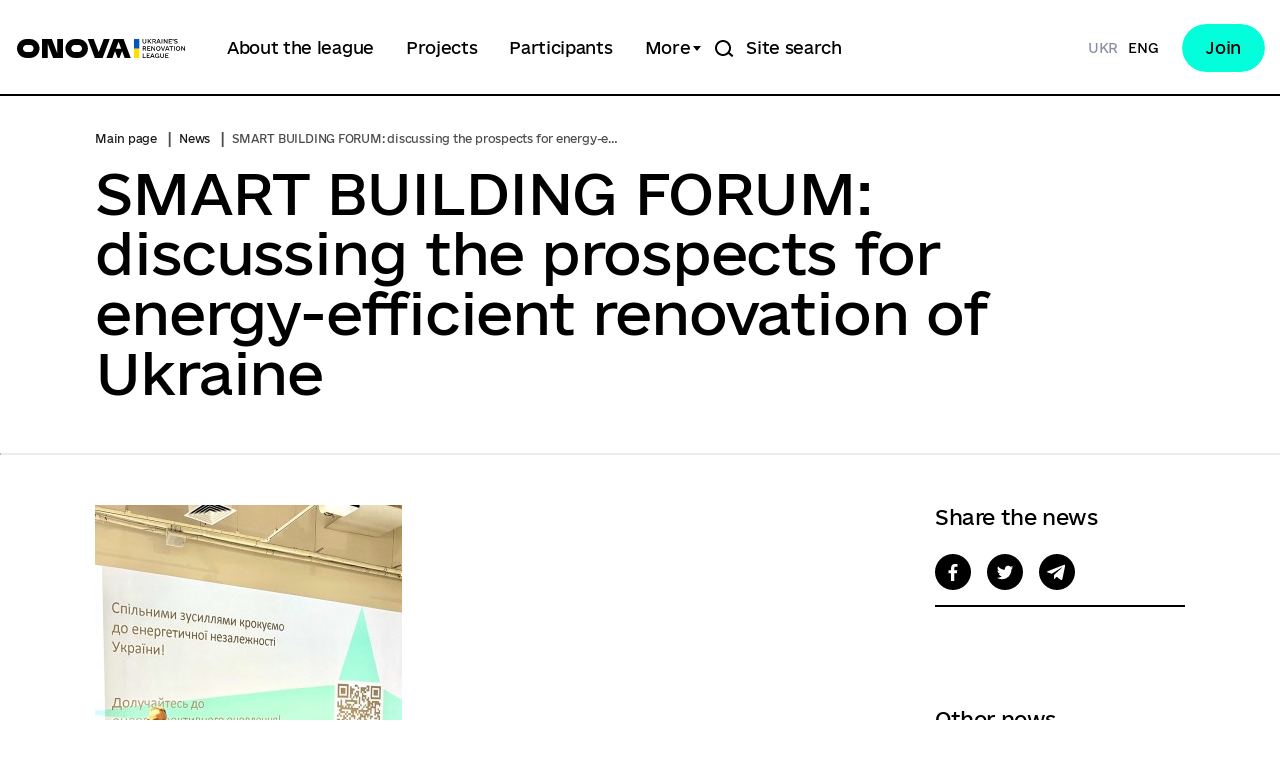

--- FILE ---
content_type: text/html; charset=UTF-8
request_url: https://onova.org.ua/en/news/smart-building-forum-discussing-the-prospects-for-energy-efficient-renovation-of-ukraine
body_size: 9929
content:

<!DOCTYPE html>
<html lang="en" class="scrollbar">
    <head>
        
        <meta charset="utf-8">
        <title>SMART BUILDING FORUM: discussing the prospects for energy-efficient renovation of Ukraine</title>
        <!--meta info-->
        <meta name="viewport" content="width=device-width, initial-scale=1, shrink-to-fit=no, maximum-scale=1">
        <meta name="author" content="Kitsoft">
        <meta name="description" content="On March 20-21, Ukrainian and international companies discussed the problems and prospects of Ukraine&#039;s recovery at the SMART BUILDING FORUM">
        <meta name="title" content="SMART BUILDING FORUM: discussing the prospects for energy-efficient renovation of Ukraine">
        <meta name="keywords" content=""/>
        <meta content='true' name='HandheldFriendly'/>
        <meta content='width' name='MobileOptimized'/>
        <meta content='yes' name='apple-mobile-web-app-capable'/>

        
<meta property="og:url" content="https://onova.org.ua/en/news/smart-building-forum-discussing-the-prospects-for-energy-efficient-renovation-of-ukraine"/>
<meta property="og:title" content="SMART BUILDING FORUM: discussing the prospects for energy-efficient renovation of Ukraine"/>
<meta property="og:description" content="On March 20-21, Ukrainian and international companies discussed the problems and prospects of Ukraine&#039;s recovery at the SMART BUILDING FORUM"/>
<meta property="og:image" content="https://media.onova.org.ua/onova-october-stg/uploads/public/65f/dac/8be/65fdac8be640b274466754.jpeg">
<meta property="og:image:width" content="520" />
<meta property="og:image:height" content="315" />        <link rel="apple-touch-icon" sizes="57x57" href="https://onova.org.ua/themes/onova/assets/images/favicon/apple-touch-icon-57x57.png"/ nonce="UbkEEuYho57fWFuRim0lpfMnGOqWChUl">
<link rel="apple-touch-icon" sizes="60x60" href="https://onova.org.ua/themes/onova/assets/images/favicon/apple-touch-icon-60x60.png"/ nonce="UbkEEuYho57fWFuRim0lpfMnGOqWChUl">
<link rel="apple-touch-icon" sizes="72x72" href="https://onova.org.ua/themes/onova/assets/images/favicon/apple-touch-icon-72x72.png"/ nonce="UbkEEuYho57fWFuRim0lpfMnGOqWChUl">
<link rel="apple-touch-icon" sizes="76x76" href="https://onova.org.ua/themes/onova/assets/images/favicon/apple-touch-icon-76x76.png"/ nonce="UbkEEuYho57fWFuRim0lpfMnGOqWChUl">
<link rel="apple-touch-icon" sizes="114x114" href="https://onova.org.ua/themes/onova/assets/images/favicon/apple-touch-icon-114x114.png"/ nonce="UbkEEuYho57fWFuRim0lpfMnGOqWChUl">
<link rel="apple-touch-icon" sizes="120x120" href="https://onova.org.ua/themes/onova/assets/images/favicon/apple-touch-icon-120x120.png"/ nonce="UbkEEuYho57fWFuRim0lpfMnGOqWChUl">
<link rel="apple-touch-icon" sizes="144x144" href="https://onova.org.ua/themes/onova/assets/images/favicon/apple-touch-icon-144x144.png"/ nonce="UbkEEuYho57fWFuRim0lpfMnGOqWChUl">
<link rel="apple-touch-icon" sizes="152x152" href="https://onova.org.ua/themes/onova/assets/images/favicon/apple-touch-icon-152x152.png"/ nonce="UbkEEuYho57fWFuRim0lpfMnGOqWChUl">
<link rel="apple-touch-icon" sizes="180x180" href="https://onova.org.ua/themes/onova/assets/images/favicon/apple-touch-icon-180x180.png"/ nonce="UbkEEuYho57fWFuRim0lpfMnGOqWChUl">
<link rel="icon" type="image/png" sizes="512x512" href="https://onova.org.ua/themes/onova/assets/images/favicon/android-chrome-512x512.png"/ nonce="UbkEEuYho57fWFuRim0lpfMnGOqWChUl">
<link rel="icon" type="image/png" sizes="192x192" href="https://onova.org.ua/themes/onova/assets/images/favicon/android-chrome-192x192.png"/ nonce="UbkEEuYho57fWFuRim0lpfMnGOqWChUl">
<link rel="icon" type="image/png" sizes="144x144" href="https://onova.org.ua/themes/onova/assets/images/favicon/apple-touch-icon-144x144.png"/ nonce="UbkEEuYho57fWFuRim0lpfMnGOqWChUl">
<link rel="icon" type="image/png" sizes="72x72" href="https://onova.org.ua/themes/onova/assets/images/favicon/apple-touch-icon-72x72.png"/ nonce="UbkEEuYho57fWFuRim0lpfMnGOqWChUl">
<link rel="icon" type="image/png" sizes="16x16" href="https://onova.org.ua/themes/onova/assets/images/favicon/favicon-16x16.png"/ nonce="UbkEEuYho57fWFuRim0lpfMnGOqWChUl">
<link rel="icon" type="image/png" sizes="32x32" href="https://onova.org.ua/themes/onova/assets/images/favicon/favicon-32x32.png"/ nonce="UbkEEuYho57fWFuRim0lpfMnGOqWChUl">
<link rel="icon" type="image/png" sizes="36x36" href="https://onova.org.ua/themes/onova/assets/images/favicon/favicon-36x36.png"/ nonce="UbkEEuYho57fWFuRim0lpfMnGOqWChUl">
<link rel="icon" type="image/png" sizes="48x48" href="https://onova.org.ua/themes/onova/assets/images/favicon/favicon-48x48.png"/ nonce="UbkEEuYho57fWFuRim0lpfMnGOqWChUl">
<link rel="icon" type="image/png" sizes="96x96" href="https://onova.org.ua/themes/onova/assets/images/favicon/favicon-96x96.png"/ nonce="UbkEEuYho57fWFuRim0lpfMnGOqWChUl">
<link rel="icon" type="image/png" sizes="96x96" href="https://onova.org.ua/themes/onova/assets/images/favicon/favicon-128x128.png"/ nonce="UbkEEuYho57fWFuRim0lpfMnGOqWChUl">
<link rel="icon" type="image/png" sizes="96x96" href="https://onova.org.ua/themes/onova/assets/images/favicon/favicon-196x196.png"/ nonce="UbkEEuYho57fWFuRim0lpfMnGOqWChUl">
        
        <link rel="stylesheet" type="text/css" href="https://onova.org.ua/combine/d92df37ce8ee312bb0dc0d96a6d71061-1764933013"/ nonce="UbkEEuYho57fWFuRim0lpfMnGOqWChUl">

        <script nonce="UbkEEuYho57fWFuRim0lpfMnGOqWChUl">
window.multiLang = {
    allPages: {
        postsName: `News`,
        eventsName: `Events`,
        mediagalleriesName: `Media gallery`,
        meetingsText: `Meeting`,
        servicesText: `Services`,
        pagesText: `Pages`,
        moreByThemeText: `More on the topic`,
        foundResultText: `Found`,
        notFoundText: `Nothing found`,
        loadMoreHintText: `Scroll to see more`,
        exeptionText: `Something went wrong`,
        shortRequest: `Short search query`,
        periodText: `For the period`,
        authorNameText: `Author`,
        docName: `from`,
        chosenCategoryText: `Regulation`,
        requestSearchText: `You searched`,
        changeVisionText: `People with visual impairments`,
        changeVisionNormalText: `Standard version`,
        chooseDateText: `Choose a date`,
        validateFormFile: `Add a file`,
        downloadMore: `Download more`,
        loadingText: `Loading`,
        noChoicesText: `Short search query`,
        industryText: `Select an industry`,
    },
    search: {
        personsText: `Persons`,
        participantsText: `Participants`,
        projectsText: `Projects`,
        newsText: `News`,
        actsText: `Laws and regulations`,
        materialsText: `materials`,
        leftSidebarText: `By type of material`,
        requestPeriodTextFrom: `from`,
        requestPeriodTextTo: `to`,
        requestFoundedText: `Found`,
        requestTypeDoc: `documents`,
        notFound: `No materials were found for your request`,
        found: `Materials found for your request`,
        shortRequest: `Short search query`,
    },
    validateForm: {
        emptyName: `Type your Last Name, First Name and Patronymic`,
        shortName: `Type at least 5 characters in the name field`,
        emailError: `Error in email address`,
        emailExample: `Required address format email@example.com`,
        emptyPhone: `The phone field cannot be empty`,
        phoneExample: `Type the number in the form 380991234567`,
        emptyField: `The field cannot be empty`,
        succes: `Your application has been sent!`,
        notSucces: `Your application has not been sent!`,
        shortEmail: `Please enter at least 3 characters`,
        shortField: `Please enter at least 3 characters`,
    },
    projects: {
        city: `City`,
        industry: `Industry`,
        budget: `Budget`,
        offerEndAt: `Deadline for offers`,
        implementationEndAt: `Final implementation date`,
    }
}
// console.log(window.multiLang);

</script>            		<!-- Google Tag Manager -->
		<script nonce="UbkEEuYho57fWFuRim0lpfMnGOqWChUl">
            (function(w,d,s,l,i){w[l]=w[l]||[];w[l].push({'gtm.start':
                    new Date().getTime(),event:'gtm.js'});var f=d.getElementsByTagName(s)[0],
                j=d.createElement(s),dl=l!='dataLayer'?'&l='+l:'';j.async=true;j.src=
                'https://www.googletagmanager.com/gtm.js?id='+i+dl;f.parentNode.insertBefore(j,f);
            })(window,document,'script','dataLayer','GTM-MDCQQMF');
		</script>
		<!-- End Google Tag Manager -->
        </head>
    <body>
            <!-- Google Tag Manager (noscript) -->
    <noscript><iframe src="https://www.googletagmanager.com/ns.html?id=GTM-MDCQQMF"
                      height="0" width="0" style="display:none;visibility:hidden"></iframe></noscript>
    <!-- End Google Tag Manager (noscript) -->
        <div class="wrapper">
            <a href="#layout-content" tabindex="0" class="link-skip" aria-label="Go to the main content"></a>
            
<header id="layout-header" class="header-sm ">
    <div class="header-sm_toggle">
        <a href="https://onova.org.ua/en/" class="header-sm_logo" title="Go to the main page">
            <div class="header-sm_logo-item icon-logo-onova" style="background-image:url(https://media.onova.org.ua/onova-october-stg/media/logos/onova_logo_274_1nobckg_us.svg)"></div>
        </a>
        <button
            aria-label="Show navigation menu"
            class="header_toggle-icn js-header_toggle-icon"
            type="button">
            <span class="visually-hidden">Menu</span>
        </button>
    </div>

    <div class="header-sm_fixed">
    <div class="header-sm_fixed-inner">
        <a href="https://onova.org.ua/en/" class="header-sm_logo" title="Go to the main page">
            <div class="header-sm_logo-item icon-logo-onova" style="background-image:url(https://media.onova.org.ua/onova-october-stg/media/logos/onova_logo_274_1nobckg_us.svg)"></div>
        </a>
        <nav class="menu" aria-label="Main menu">
            <ul class="menu_list">
                                                <li class="menu_list-item">
                    <a href="https://onova.org.ua/en/pro-lihu"  class="menu_list-link">About the league</a>
                </li>
                                                                <li class="menu_list-item">
                    <a href="https://onova.org.ua/en/projects"  class="menu_list-link">Projects</a>
                </li>
                                                                <li class="menu_list-item">
                    <a href="https://onova.org.ua/en/participants"  class="menu_list-link">Participants</a>
                </li>
                                                                <li class="menu_list-item">
                    <a href="javascript:void(0)" class="menu_list-link menu_list-link-sub" data-menu-target="menu-sub-4">More</a>
                </li>
                                            </ul>
        </nav>
        <div class="header-sm_search">

            <form class="form form-search form-search-sm pt-0" action="/en/search" method="GET" id="form-search-site-sm">
                <div class="col-lg-11">
                    <div class="">
                        <div class="form-group_inner">
                            <span class="form-search-sm_btn"></span>
                            <label>
                                <span class="form-search_label" id="thinHeaderSearchInput">Search:</span>
                                <input aria-labelledby="thinHeaderSearchInput" name="key" type="search" autocomplete="off" placeholder="Enter a query..." class="input form-search_input">
                            </label>
                            <button disabled class="btn btn_search-main js-search-btn">
                                    <span class="visually-hidden">
                                       Site search
                                    </span>
                            </button>
                            <button disabled class="form-search_label-sm-text js-search-btn js-tab-search-btn">Go</button>
                            <div role="button" tabindex="0" aria-label="Close search form" class="form-search-sm_close"></div>
                        </div>
                        <div class="form-search_error" id="form-search-site-error"></div>
                        <div class="form-search_text"></div>
                    </div>
                </div>
            </form>
        </div>
        <div class="header_sign-wrap">
            <div class="header_sign" id="header_sign">
                <div class="header_sign-search-wrap align-items-center js-header_sign-search">
                    <div class="header_sign-search icon_search mr-0"></div>
                    <button class="btn header_sign-wrap-text cursor-pointer">Site search</button>
                </div>
            </div>
        </div>
        <div class="header_lang-wrap js-header-lang">
            <div class="change-language d-none d-xl-flex">
                        <li class="change-lang">
                        <span class="change-lang-link" tabindex="0"
              onkeydown="changeLocale(event, {data: {locale: 'ua', url: '/news/smart-building-forum-obhovorennia-perspektyv-enerhoefektyvnoho-onovlennia-ukrainy'}})"
              onclick="$(this).request('onSwitchLocale', {data: {locale: 'ua', url: '/news/smart-building-forum-obhovorennia-perspektyv-enerhoefektyvnoho-onovlennia-ukrainy'}}); return false;">UKR</span>
            </li>
        <li class="change-lang">
                        <span class="change-lang-link active">ENG</span>
            </li>
    <script nonce="UbkEEuYho57fWFuRim0lpfMnGOqWChUl">
    function changeLocale(e, data){
        if(e.keyCode === 13){
            $(this).request('onSwitchLocale', data);
        }
    }
</script>            </div>
                        <a href="/en/join" class="btn btn-fill btn-fill-light ml-4">Join</a>
                    </div>
    </div>
                                                            <div class="menu-sub" id="menu-sub-4">
                <div class="menu-sub_inner">
                    <div class="container pt-40">
                        <ul class="row">
                                                        <li class="col-lg-6">
                                                                                                <ul class="menu-sub_list">
                                                                        <li class="menu-sub_list-item diia-animated">
                                        <a href="https://onova.org.ua/en/category/news"
                                           class="menu-sub_list-link"
                                            target="_blank">News</a>
                                    </li>
                                                                        <li class="menu-sub_list-item diia-animated">
                                        <a href="https://onova.org.ua/en/category/announcements"
                                           class="menu-sub_list-link"
                                            target="_blank">Announcements</a>
                                    </li>
                                                                    </ul>
                                                            </li>
                                                        <li class="col-lg-6">
                                                                                                <ul class="menu-sub_list">
                                                                        <li class="menu-sub_list-item diia-animated">
                                        <a href="https://onova.org.ua/en/category/analytics"
                                           class="menu-sub_list-link"
                                            target="_blank">Analytics</a>
                                    </li>
                                                                        <li class="menu-sub_list-item diia-animated">
                                        <a href="https://onova.org.ua/en/zvorotnii-zviazok"
                                           class="menu-sub_list-link"
                                            target="_blank">Feedback</a>
                                    </li>
                                                                    </ul>
                                                            </li>
                                                    </ul>
                                            </div>
                </div>
            </div>
            </div>
<script nonce="UbkEEuYho57fWFuRim0lpfMnGOqWChUl">
    const menuLinks = document.querySelectorAll('.menu_list-link');
    menuLinks.forEach((link)=>{
        if(link.href === window.location.href){
            link.setAttribute('aria-current', 'page');
            link.classList.add('current');
        }
    })
</script>
    <div class="header_menu">
        
<nav class="menu-m" aria-label="Mobile navigation">
    <div class="menu-m_content">
        <div class="menu-m_top">
            <a href="/" class="menu-m_logo">
                <div class="header-sm_logo-item icon-logo-onova" style="background-image:url(https://media.onova.org.ua/onova-october-stg/media/logos/onova_logo_274_1nobckg_us.svg)"></div>
            </a>
            <div class="d-flex align-items-center">
                <div class="menu-m_search js-menu-m_search mr-3" role="button" tabindex="0">Search</div>
                <div class="menu-m_close" role="button" tabindex="0" aria-label="Close navigation menu"></div>
            </div>
        </div>
        <ul class="menu-m_list">
                                                                                                    <li class="menu-m_list-item">
                                <a href="https://onova.org.ua/en/pro-lihu"  class="menu-m_link">About the league</a>
                            </li>
                                                                                                                                                                <li class="menu-m_list-item">
                                <a href="https://onova.org.ua/en/projects"  class="menu-m_link">Projects</a>
                            </li>
                                                                                                                                                                <li class="menu-m_list-item">
                                <a href="https://onova.org.ua/en/participants"  class="menu-m_link">Participants</a>
                            </li>
                                                                                                                                                            <li class="menu-m_list-item">
                                <a href="javascript:void(0)" class="menu-m_link-childs">More</a>
                                <div class="menu-m-sub_wrap">
                                                                                                            <div class="menu-m-sub">
                                                                                <div class="menu-m-sub-sub_item">
                                            <a href="https://onova.org.ua/en/category/news"
                                               class="menu-m-sub-sub_link"
                                                target="_blank" >News</a>
                                        </div>
                                                                                <div class="menu-m-sub-sub_item">
                                            <a href="https://onova.org.ua/en/category/announcements"
                                               class="menu-m-sub-sub_link"
                                                target="_blank" >Announcements</a>
                                        </div>
                                                                            </div>
                                                                                                                                                <div class="menu-m-sub">
                                                                                <div class="menu-m-sub-sub_item">
                                            <a href="https://onova.org.ua/en/category/analytics"
                                               class="menu-m-sub-sub_link"
                                                target="_blank" >Analytics</a>
                                        </div>
                                                                                <div class="menu-m-sub-sub_item">
                                            <a href="https://onova.org.ua/en/zvorotnii-zviazok"
                                               class="menu-m-sub-sub_link"
                                                target="_blank" >Feedback</a>
                                        </div>
                                                                            </div>
                                                                                                        </div>
                            </li>
                                                                                </ul>
    </div>
</nav>        <div class="header_sign-wrap">
            <div class="header_sign-mob" id="header_sign-mob-auth">
                <div class="change-language pl-0 mt-15">
                            <li class="change-lang">
                        <span class="change-lang-link" tabindex="0"
              onkeydown="changeLocale(event, {data: {locale: 'ua', url: '/news/smart-building-forum-obhovorennia-perspektyv-enerhoefektyvnoho-onovlennia-ukrainy'}})"
              onclick="$(this).request('onSwitchLocale', {data: {locale: 'ua', url: '/news/smart-building-forum-obhovorennia-perspektyv-enerhoefektyvnoho-onovlennia-ukrainy'}}); return false;">UKR</span>
            </li>
        <li class="change-lang">
                        <span class="change-lang-link active">ENG</span>
            </li>
    <script nonce="UbkEEuYho57fWFuRim0lpfMnGOqWChUl">
    function changeLocale(e, data){
        if(e.keyCode === 13){
            $(this).request('onSwitchLocale', data);
        }
    }
</script>                </div>
                                    <a href="/en/join" class="btn btn-fill btn-fill-light">Join</a>
                            </div>
        </div>
    </div>

    <div class="header_find">
        <form class="form form-search-m" action="/en/search" method="GET" id="form-search-mobile">
            <label for="thinHeaderSearch">
                 <span class="visually-hidden">
                   Site search
                 </span>
            </label>
            <input id="thinHeaderSearch" type="search" name="key" class="input form-search-m_input" autocomplete="off" placeholder="Search">
            <button class="btn form-search-m_btn">
                <span class="visually-hidden">
                   Site search
                </span>
            </button>
            <div class="form-search-m_close" role="button" tabindex="0" aria-label="Закрити форму пошуку"></div>
        </form>
        <div class="form-search-m_error" id="form-search-mobile-error"></div>
    </div>
</header>
            <main id="layout-content" class="position-relative">
                
<div class="content-wrapper content-wrapper-bg pt-0 pb-1">
    <div class="container">
        <div class="row">
            <div class="col-lg-11">
                <nav aria-label="Chain">
    <ul class="breadcrumb">
        <li class="breadcrumb_item">
            <a class="breadcrumb_item-link" href="/en/">Main page</a>
        </li>
                    <li class="breadcrumb_item ">
                                    <a class="breadcrumb_item-link" href="/en/news" >News</a>
                            </li>
                    <li class="breadcrumb_item active">
                                    SMART BUILDING FORUM: discussing the prospects for energy-efficient renovation of Ukraine
                            </li>
            </ul>
</nav>
                <div class="page_title">
                    <div class="page_title-text pb-3">SMART BUILDING FORUM: discussing the prospects for energy-efficient renovation of Ukraine</div>
                                    </div>
            </div>
        </div>
    </div>
</div>
<hr class="divider">
<!-- news post -->
<section class="content-wrapper">
    <div class="container">
        <div class="row justify-content-lg-between">
            <div class="col-lg-8">
                <div class="editor-content editor-content_post">
                                                                        <img src="https://media.onova.org.ua/onova-october-stg/uploads/public/65f/dac/8be/thumb_2200_730_410_0_0_auto.jpeg"  alt="SMART BUILDING FORUM: discussing the prospects for energy-efficient renovation of Ukraine"  title="" class="img-fluid">
                                                                                    <p dir="ltr" style="text-align: justify;">On March 20-21, Ukrainian and international companies discussed the problems and prospects of Ukraine's recovery at the SMART BUILDING FORUM.&nbsp;</p>

<p dir="ltr" style="text-align: justify;">Smart cities, construction and reconstruction, safety and environment, energy energy-efficient cities are the main topics of the exhibition and the forum's business program.</p>

<p dir="ltr" style="text-align: justify;">The ONOVA League team participated in the Forum to share its experience and advise community representatives on energy efficiency.&nbsp;</p>

<p dir="ltr" style="text-align: justify;"><img src="https://media.onova.org.ua/onova-october-stg/media/1_News/whatsapp-image-2024-03-20-at-180739-2.jpeg" style="width: 300px;" class="fr-fic fr-dib"></p>

<p dir="ltr" style="text-align: justify;">In his speech, the Chief Coordinator of the ONOVA League and chairman of the Board of the PU UFEES, Yehor Stefanovych, emphasized the importance of energy efficiency measures for the future of Ukraine, drawing attention to the benefits of energy efficiency at the local level, including reducing the burden on local budgets by cutting energy costs and improving the environment, and called on all those present to make joint efforts in this direction.&nbsp;</p>

<blockquote>

	<p dir="ltr" style="text-align: justify;">"We in the public union are confident that energy efficiency is the driving force behind the renewal of Ukraine. The economics of the process is that by implementing energy efficiency measures, communities can not only reduce costs, but also ensure a return on investment through savings. Our task is to encourage communities to make changes based on energy efficiency, environmental protection, and innovations. &nbsp;And we will do our best to support their efforts along the way. &nbsp;Together, we are moving towards Ukraine's energy independence!" emphasized Yehor Stefanovych.</p>
</blockquote>

<p dir="ltr">
	<br>
</p>

<p dir="ltr">
	<br>
</p>
                                    </div>
            </div>
            <div class="col-lg-3">
                <div class="btn-action_wrap d-block">
                    <div class="btn-action_title">Share the news</div>
                    <div class="btn-action_box ml-0 mb-15">
                        <div class="btn btn-action btn-action_fb" tabindex="0" role="button" aria-pressed="false" data-type="facebook"></div>
                        <div class="btn btn-action btn-action_tw" tabindex="0" role="button" aria-pressed="false" data-type="twitter"></div>
                        <div class="btn btn-action btn-action_tel" tabindex="0" role="button" aria-pressed="false" data-type="telegram"></div>
                    </div>
                </div>
                <!-- sidebar -->
									<div class="sidebar">
					    <div class="sidebar_title">Other news</div>
                                                    <div class="sidebar-list">
                                                                <div class="sidebar-list_item">
                                    <div class="sidebar-list_item-date">
                                        04/11/2025
                                    </div>
                                    <a href="/en/news/Innovation-and-International-Cooperation-in-Healthcare-Ukraine-at-the-Exhibition-in-Baku" class="sidebar-list_item-title">🇬🇧 Innovation and International Cooperation in Healthcare: Ukraine at the Exhibition in Baku</a>
                                </div>
                                                                <div class="sidebar-list_item">
                                    <div class="sidebar-list_item-date">
                                        02/09/2025
                                    </div>
                                    <a href="/en/news/Continuing-the-Renewal-of-Bukovyna-Energy-Efficiency-Training-Seminar-in-Chernivtsi-Region" class="sidebar-list_item-title">Continuing the Renewal of Bukovyna: Energy Efficiency Training Seminar in Chernivtsi Region</a>
                                </div>
                                                                <div class="sidebar-list_item">
                                    <div class="sidebar-list_item-date">
                                        24/08/2025
                                    </div>
                                    <a href="/en/news/Happy-Independence-Day-Ukraine" class="sidebar-list_item-title">Happy Independence Day, Ukraine! 🇺🇦✨</a>
                                </div>
                                                                <div class="sidebar-list_item">
                                    <div class="sidebar-list_item-date">
                                        14/08/2025
                                    </div>
                                    <a href="/en/news/bukovyna-moves-towards-renewal-50-healthcare-facilities-receive-tools-for-energy-efficient-modernization" class="sidebar-list_item-title">Bukovyna Moves Towards Renewal: 50 Healthcare Facilities Receive Tools for Energy-Efficient Modernization</a>
                                </div>
                                                                <div class="sidebar-list_item">
                                    <div class="sidebar-list_item-date">
                                        27/06/2025
                                    </div>
                                    <a href="/en/news/congratulations-on-the-constitution-day-of-ukraine" class="sidebar-list_item-title">Congratulations on the Constitution Day of Ukraine!</a>
                                </div>
                                                            </div>
                        					</div>
								<!-- /sidebar -->
            </div>
        </div>
    </div>
</section>

            </main>

            <div id="sidebarStopper"></div>
            
<footer id="layout-footer" class="footer">
    <div class="container">
        <nav class="menu-footer">
    <ul class="menu-footer_list">
                <li class="menu-footer_list-item col-6 col-sm-3">
            <a href="https://onova.org.ua/en/pro-lihu"  class="menu-footer_list-link">About league</a>
        </li>
                <li class="menu-footer_list-item col-6 col-sm-3">
            <a href="https://onova.org.ua/en/projects"  class="menu-footer_list-link">Projects</a>
        </li>
                <li class="menu-footer_list-item col-6 col-sm-3">
            <a href="https://onova.org.ua/en/participants"  class="menu-footer_list-link">Participants</a>
        </li>
                <li class="menu-footer_list-item col-6 col-sm-3">
            <a href="https://onova.org.ua/en/join"  class="menu-footer_list-link">Join</a>
        </li>
                <li class="menu-footer_list-item col-6 col-sm-3">
            <a href="https://onova.org.ua/en/category/news" target="_blank"  class="menu-footer_list-link">News</a>
        </li>
                <li class="menu-footer_list-item col-6 col-sm-3">
            <a href="https://onova.org.ua/en/category/announcements" target="_blank"  class="menu-footer_list-link">Announcements</a>
        </li>
                <li class="menu-footer_list-item col-6 col-sm-3">
            <a href="https://onova.org.ua/en/category/analytics" target="_blank"  class="menu-footer_list-link">Analytics</a>
        </li>
                <li class="menu-footer_list-item col-6 col-sm-3">
            <a href="https://onova.org.ua/en/zvorotnii-zviazok"  class="menu-footer_list-link">Feedback</a>
        </li>
                <li class="menu-footer_list-item col-6 col-sm-3">
            <a href="https://drive.google.com/file/d/1jZp3ErC-Tkrcf4Snx9IPjQzKWt34Lfdo/view?usp=share_link" target="_blank"  class="menu-footer_list-link">Privacy policy</a>
        </li>
            </ul>
</nav>

        <hr class="footer_hr">

        <div class="footer_bottom">
            <div class="row mb-30">
                <div class="col-lg-5 col-xl-6 mt-40 order-3 order-lg-1">
                    <div class="footer_bottom-title article-level-8">The project was initiated by the Public Union "Ukrainian Fund of Energy Efficiency and Energy Saving". ONOVA GIS HUB was developed in cooperation with Esri company (USA) and Public organization "Electronic Ukraine".
</div>
                </div>
                <div class="col-lg-4 col-xl-3 mt-40 order-1 order-lg-2">
                                        <div class="mb-15">
                        <a class="footer_contact footer_contact_email my-0" href="mailto:info@onova.org.ua">info@onova.org.ua</a>
                    </div>
                                                            <div class="mb-15">
                        <a class="footer_contact footer_contact_phone" href="tel:+38 (096) 093-79-20">+38 (096) 093-79-20</a>
                    </div>
                                                            <div class="mb-15">
                        <span class="footer_contact footer_contact_address">Generala Almazova Street, 18/7, Kyiv, 01133, Ukraine</span>
                    </div>
                                    </div>
                
    <div class="col-lg-3 col-xl-3 mt-40 order-2 order-lg-3">
        <div class="socials_title">Follow us in social networks:</div>
        <div class="socials">
                                                <a href="https://www.facebook.com/onova.league/" class="socials_i fb" target="_blank" rel="nofollow"></a>
                                    <a href="https://www.instagram.com/onova.league/" class="socials_i ig" target="_blank" rel="nofollow"></a>
                                    <a href="https://twitter.com/LeagueOnova" class="socials_i tw" target="_blank" rel="nofollow"></a>
                                    </div>
    </div>
            </div>
            <div class="row">
                <div class="col-lg-6">
                    <div class="d-flex flex-wrap align-items-center">
                        <div class="footer-logo mb-2" style="background-image:url(https://media.onova.org.ua/onova-october-stg/media/logos/Logo_White_Eng.svg)"></div>
                        <div class="footer-personal-data mb-2"><span class="js-setCurrentYear"></span>©<br>All rights reserved.</div>
                    </div>
                </div>
                <div class="col-lg-6">
                    <div class="dev-company">
                        Developed in 2022 by 
                        <a href="https://kitsoft.ua/" target="_blank" rel="nofollow">KitSoft</a>
                    </div>
                </div>
            </div>
        </div>
    </div>
</footer>
            <a href="javascript:void(0);"
               aria-label="The button to go to the top of the page"
               class="scrollToTop"
               id="scrollToTopBtn">
            </a>
        </div>

        <div class="browser_container">
    <!--  HEADER  -->
    <div class="browser_header">
        <div class="browser_header-version">
            <div class="browser_header-title">Outdated Browser</div>
            <div class="browser_header-text">Для комфортної роботи в Мережі потрібен сучасний браузер. Тут можна знайти останні версії.</div>
        </div>
        <div class="browser_header-version-m">
            <div class="browser_header-title">Outdated Browser</div>
            <div class="browser_header-text">Цей сайт призначений для комп'ютерів, але <br>ви можете вільно користуватися ним.</div>
        </div>
    </div>
    <div class="browser_list">
        <!-- BROWSER - Chrome -->
        <div class="browser browser-chrome">
            <div class="browser_statistic">
                <div class="browser_statistic-big">67.15%</div>
                <div class="browser_statistic-small">людей використовує<br>цей браузер</div>
            </div>
            <div class="browser-center">
                <div class="browser-logo chrome"></div>
                <div class="browser-name">Google Chrome</div>
                <div class="browser_load">
                    <a href="https://www.google.com/chrome/browser/desktop" target="_blank" class="browser_load-link chrome">Завантажити</a>
                </div>
            </div>
            <div class="browser_available">
                <div class="browser_available-title">
                    Доступно для
                </div>
                <ul class="browser_os">
                    <li class="browser_os-item windows">
                        <span>Windows</span>
                    </li>
                    <li class="browser_os-item mac">
                        <span>Mac OS</span>
                    </li>
                    <li class="browser_os-item linux">
                        <span>Linux</span>
                    </li>
                </ul>
            </div>
        </div>
        <!-- BROWSER - Firefox -->
        <div class="browser browser-firefox">
            <div class="browser_statistic">
                <div class="browser_statistic-big">9.6%</div>
                <div class="browser_statistic-small">людей використовує<br>цей браузер</div>
            </div>
            <div class="browser-center">
                <div class="browser-logo firefox"></div>
                <div class="browser-name">Mozilla Firefox</div>
                <div class="browser_load">
                    <a href="https://www.mozilla.org/firefox/new/" target="_blank" class="browser_load-link firefox">Завантажити</a>
                </div>
            </div>
            <div class="browser_available">
                <div class="browser_available-title">
                    Доступно для
                </div>
                <ul class="browser_os">
                    <li class="browser_os-item windows">
                        <span>Windows</span>
                    </li>
                    <li class="browser_os-item mac">
                        <span>Mac OS</span>
                    </li>
                    <li class="browser_os-item linux">
                        <span>Linux</span>
                    </li>
                </ul>
            </div>
        </div>
        <!-- BROWSER - Internet Explorer -->
        <div class="browser browser-edge">
            <div class="browser_statistic">
                <div class="browser_statistic-big">4.5%</div>
                <div class="browser_statistic-small">людей використовує<br>цей браузер</div>
            </div>
            <div class="browser-center">
                <div class="browser-logo edge"></div>
                <div class="browser-name">Microsoft Edge</div>
                <div class="browser_load">
                    <a href="https://www.microsoft.com/edge" target="_blank" class="browser_load-link edge">Завантажити</a>
                </div>
            </div>
            <div class="browser_available">
                <div class="browser_available-title">
                    Доступно для
                </div>
                <ul class="browser_os">
                    <li class="browser_os-item windows">
                        <span>Windows</span>
                    </li>
                    <li class="browser_os-item mac">
                        <span>Mac OS</span>
                    </li>
                </ul>
            </div>
        </div>
                <!-- BROWSER - Opera -->
        <div class="browser browser-opera">
            <div class="browser_statistic">
                <div class="browser_statistic-big">3.15%</div>
                <div class="browser_statistic-small">людей використовує<br>цей браузер</div>
            </div>
            <div class="browser-center">
                <div class="browser-logo opera"></div>
                <div class="browser-name">Opera</div>
                <div class="browser_load">
                    <a href="https://www.opera.com/computer" target="_blank" class="browser_load-link opera">Завантажити</a>
                </div>
            </div>
            <div class="browser_available">
                <div class="browser_available-title">
                    Доступно для
                </div>
                <ul class="browser_os">
                    <li class="browser_os-item windows">
                        <span>Windows</span>
                    </li>
                    <li class="browser_os-item mac">
                        <span>Mac OS</span>
                    </li>
                    <li class="browser_os-item linux">
                        <span>Linux</span>
                    </li>
                </ul>
            </div>
        </div>
    </div>
</div>
<script nonce="UbkEEuYho57fWFuRim0lpfMnGOqWChUl">
(function() {
    var IE10 = ( window.navigator.userAgent.indexOf('MSIE') > -1 ? true : false );
    var IE11 = ( window.navigator.userAgent.indexOf("Trident") > -1 ? true : false );
    if ( IE10 || IE11 ) {
        var items = document.querySelectorAll('.browser');
        if (items.length) {
            for (var i = 0; i < items.length; i++) {
                items[i].addEventListener('mouseenter', function(e) {
                    var target = e.target;
                    target.className.indexOf('browser-expanded') > -1 ? '' : target.classList.add('browser-expanded');
                });
                items[i].addEventListener('mouseleave', function(e) {
                    var target = e.target;
                    target.className.indexOf('browser-expanded') > -1 ? target.classList.remove('browser-expanded') : '';
                });
            }
        }
    }
})();
</script>
        <div class="overlay-full-screen"></div>

        <script src="https://onova.org.ua/combine/df7c61069feca35295298e69ca987ae1-1764933013" nonce="UbkEEuYho57fWFuRim0lpfMnGOqWChUl">
        </script>

        <script src="https://onova.org.ua/plugins/kitsoft/pages/assets/js/ajax.js?v=2.1.8" nonce="UbkEEuYho57fWFuRim0lpfMnGOqWChUl"></script>
<script src="https://onova.org.ua/plugins/kitsoft/pages/assets/js/csrf_token.js?v=2.1.8" nonce="UbkEEuYho57fWFuRim0lpfMnGOqWChUl"></script>
<script src="https://onova.org.ua/plugins/kitsoft/rlblogxt/assets/js/hit.js" data-slug="smart-building-forum-discussing-the-prospects-for-energy-efficient-renovation-of-ukraine" id="data-slug" nonce="UbkEEuYho57fWFuRim0lpfMnGOqWChUl"></script>
<script type="text/javascript" src="https://onova.org.ua/themes/onova/assets/javascript/build/post.bundle.js" nonce="UbkEEuYho57fWFuRim0lpfMnGOqWChUl"></script>        <div class="d-none" id="page-hash" data-hash="[base64]"></div>
    </body>
</html>

--- FILE ---
content_type: text/css; charset=UTF-8
request_url: https://onova.org.ua/combine/d92df37ce8ee312bb0dc0d96a6d71061-1764933013
body_size: 518571
content:
:root{--blue: #007bff;--indigo: #6610f2;--purple: #6f42c1;--pink: #e83e8c;--red: #dc3545;--orange: #fd7e14;--yellow: #ffc107;--green: #28a745;--teal: #20c997;--cyan: #17a2b8;--white: #fff;--gray: #6c757d;--gray-dark: #343a40;--primary: #007bff;--secondary: #6c757d;--success: #28a745;--info: #17a2b8;--warning: #ffc107;--danger: #dc3545;--light: #f8f9fa;--dark: #343a40;--breakpoint-xs: 0;--breakpoint-sm: 576px;--breakpoint-md: 768px;--breakpoint-lg: 992px;--breakpoint-xl: 1200px;--font-family-sans-serif: -apple-system, BlinkMacSystemFont, "Segoe UI", Roboto, "Helvetica Neue", Arial, "Noto Sans", sans-serif, "Apple Color Emoji", "Segoe UI Emoji", "Segoe UI Symbol", "Noto Color Emoji";--font-family-monospace: SFMono-Regular, Menlo, Monaco, Consolas, "Liberation Mono", "Courier New", monospace}*,*::before,*::after{box-sizing:border-box}html{font-family:sans-serif;line-height:1.15;-webkit-text-size-adjust:100%;-webkit-tap-highlight-color:rgba(0,0,0,0)}article,aside,figcaption,figure,footer,header,hgroup,main,nav,section{display:block}body{margin:0;font-family:-apple-system,BlinkMacSystemFont,"Segoe UI",Roboto,"Helvetica Neue",Arial,"Noto Sans",sans-serif,"Apple Color Emoji","Segoe UI Emoji","Segoe UI Symbol","Noto Color Emoji";font-size:1rem;font-weight:400;line-height:1.5;color:#212529;text-align:left;background-color:#fff}[tabindex="-1"]:focus:not(:focus-visible){outline:0 !important}hr{box-sizing:content-box;height:0;overflow:visible}h1,h2,h3,h4,h5,h6{margin-top:0;margin-bottom:.5rem}p{margin-top:0;margin-bottom:1rem}abbr[title],abbr[data-original-title]{text-decoration:underline;-webkit-text-decoration:underline dotted;text-decoration:underline dotted;cursor:help;border-bottom:0;-webkit-text-decoration-skip-ink:none;text-decoration-skip-ink:none}address{margin-bottom:1rem;font-style:normal;line-height:inherit}ol,ul,dl{margin-top:0;margin-bottom:1rem}ol ol,ul ul,ol ul,ul ol{margin-bottom:0}dt{font-weight:700}dd{margin-bottom:.5rem;margin-left:0}blockquote{margin:0 0 1rem}b,strong{font-weight:bolder}small{font-size:80%}sub,sup{position:relative;font-size:75%;line-height:0;vertical-align:baseline}sub{bottom:-.25em}sup{top:-.5em}a{color:#007bff;text-decoration:none;background-color:transparent}a:hover{color:#0056b3;text-decoration:underline}a:not([href]){color:inherit;text-decoration:none}a:not([href]):hover{color:inherit;text-decoration:none}pre,code,kbd,samp{font-family:SFMono-Regular,Menlo,Monaco,Consolas,"Liberation Mono","Courier New",monospace;font-size:1em}pre{margin-top:0;margin-bottom:1rem;overflow:auto;-ms-overflow-style:scrollbar}figure{margin:0 0 1rem}img{vertical-align:middle;border-style:none}svg{overflow:hidden;vertical-align:middle}table{border-collapse:collapse}caption{padding-top:.75rem;padding-bottom:.75rem;color:#6c757d;text-align:left;caption-side:bottom}th{text-align:inherit}label{display:inline-block;margin-bottom:.5rem}button{border-radius:0}button:focus{outline:1px dotted;outline:5px auto -webkit-focus-ring-color}input,button,select,optgroup,textarea{margin:0;font-family:inherit;font-size:inherit;line-height:inherit}button,input{overflow:visible}button,select{text-transform:none}[role="button"]{cursor:pointer}select{word-wrap:normal}button,[type="button"],[type="reset"],[type="submit"]{-webkit-appearance:button}button:not(:disabled),[type="button"]:not(:disabled),[type="reset"]:not(:disabled),[type="submit"]:not(:disabled){cursor:pointer}button::-moz-focus-inner,[type="button"]::-moz-focus-inner,[type="reset"]::-moz-focus-inner,[type="submit"]::-moz-focus-inner{padding:0;border-style:none}input[type="radio"],input[type="checkbox"]{box-sizing:border-box;padding:0}textarea{overflow:auto;resize:vertical}fieldset{min-width:0;padding:0;margin:0;border:0}legend{display:block;width:100%;max-width:100%;padding:0;margin-bottom:.5rem;font-size:1.5rem;line-height:inherit;color:inherit;white-space:normal}progress{vertical-align:baseline}[type="number"]::-webkit-inner-spin-button,[type="number"]::-webkit-outer-spin-button{height:auto}[type="search"]{outline-offset:-2px;-webkit-appearance:none}[type="search"]::-webkit-search-decoration{-webkit-appearance:none}::-webkit-file-upload-button{font:inherit;-webkit-appearance:button}output{display:inline-block}summary{display:list-item;cursor:pointer}template{display:none}[hidden]{display:none !important}.img-fluid{max-width:100%;height:auto}.img-thumbnail{padding:.25rem;background-color:#fff;border:1px solid #dee2e6;border-radius:.25rem;max-width:100%;height:auto}.figure{display:inline-block}.figure-img{margin-bottom:.5rem;line-height:1}.figure-caption{font-size:90%;color:#6c757d}.container{width:100%;padding-right:15px;padding-left:15px;margin-right:auto;margin-left:auto}@media (min-width: 576px){.container{max-width:540px}}@media (min-width: 768px){.container{max-width:720px}}@media (min-width: 992px){.container{max-width:960px}}@media (min-width: 1200px){.container{max-width:1140px}}.container-fluid,.container-sm,.container-md,.container-lg,.container-xl{width:100%;padding-right:15px;padding-left:15px;margin-right:auto;margin-left:auto}@media (min-width: 576px){.container,.container-sm{max-width:540px}}@media (min-width: 768px){.container,.container-sm,.container-md{max-width:720px}}@media (min-width: 992px){.container,.container-sm,.container-md,.container-lg{max-width:960px}}@media (min-width: 1200px){.container,.container-sm,.container-md,.container-lg,.container-xl{max-width:1140px}}.row{display:flex;flex-wrap:wrap;margin-right:-15px;margin-left:-15px}.no-gutters{margin-right:0;margin-left:0}.no-gutters>.col,.no-gutters>[class*="col-"]{padding-right:0;padding-left:0}.col-1,.col-2,.col-3,.col-4,.col-5,.col-6,.col-7,.col-8,.col-9,.col-10,.col-11,.col-12,.col,.col-auto,.col-sm-1,.col-sm-2,.col-sm-3,.col-sm-4,.col-sm-5,.col-sm-6,.col-sm-7,.col-sm-8,.col-sm-9,.col-sm-10,.col-sm-11,.col-sm-12,.col-sm,.col-sm-auto,.col-md-1,.col-md-2,.col-md-3,.col-md-4,.col-md-5,.col-md-6,.col-md-7,.col-md-8,.col-md-9,.col-md-10,.col-md-11,.col-md-12,.col-md,.col-md-auto,.col-lg-1,.col-lg-2,.col-lg-3,.col-lg-4,.col-lg-5,.col-lg-6,.col-lg-7,.col-lg-8,.col-lg-9,.col-lg-10,.col-lg-11,.col-lg-12,.col-lg,.col-lg-auto,.col-xl-1,.col-xl-2,.col-xl-3,.col-xl-4,.col-xl-5,.col-xl-6,.col-xl-7,.col-xl-8,.col-xl-9,.col-xl-10,.col-xl-11,.col-xl-12,.col-xl,.col-xl-auto{position:relative;width:100%;padding-right:15px;padding-left:15px}.col{flex-basis:0;flex-grow:1;min-width:0;max-width:100%}.row-cols-1>*{flex:0 0 100%;max-width:100%}.row-cols-2>*{flex:0 0 50%;max-width:50%}.row-cols-3>*{flex:0 0 33.33333%;max-width:33.33333%}.row-cols-4>*{flex:0 0 25%;max-width:25%}.row-cols-5>*{flex:0 0 20%;max-width:20%}.row-cols-6>*{flex:0 0 16.66667%;max-width:16.66667%}.col-auto{flex:0 0 auto;width:auto;max-width:100%}.col-1{flex:0 0 8.33333%;max-width:8.33333%}.col-2{flex:0 0 16.66667%;max-width:16.66667%}.col-3{flex:0 0 25%;max-width:25%}.col-4{flex:0 0 33.33333%;max-width:33.33333%}.col-5{flex:0 0 41.66667%;max-width:41.66667%}.col-6{flex:0 0 50%;max-width:50%}.col-7{flex:0 0 58.33333%;max-width:58.33333%}.col-8{flex:0 0 66.66667%;max-width:66.66667%}.col-9{flex:0 0 75%;max-width:75%}.col-10{flex:0 0 83.33333%;max-width:83.33333%}.col-11{flex:0 0 91.66667%;max-width:91.66667%}.col-12{flex:0 0 100%;max-width:100%}.order-first{order:-1}.order-last{order:13}.order-0{order:0}.order-1{order:1}.order-2{order:2}.order-3{order:3}.order-4{order:4}.order-5{order:5}.order-6{order:6}.order-7{order:7}.order-8{order:8}.order-9{order:9}.order-10{order:10}.order-11{order:11}.order-12{order:12}.offset-1{margin-left:8.33333%}.offset-2{margin-left:16.66667%}.offset-3{margin-left:25%}.offset-4{margin-left:33.33333%}.offset-5{margin-left:41.66667%}.offset-6{margin-left:50%}.offset-7{margin-left:58.33333%}.offset-8{margin-left:66.66667%}.offset-9{margin-left:75%}.offset-10{margin-left:83.33333%}.offset-11{margin-left:91.66667%}@media (min-width: 576px){.col-sm{flex-basis:0;flex-grow:1;min-width:0;max-width:100%}.row-cols-sm-1>*{flex:0 0 100%;max-width:100%}.row-cols-sm-2>*{flex:0 0 50%;max-width:50%}.row-cols-sm-3>*{flex:0 0 33.33333%;max-width:33.33333%}.row-cols-sm-4>*{flex:0 0 25%;max-width:25%}.row-cols-sm-5>*{flex:0 0 20%;max-width:20%}.row-cols-sm-6>*{flex:0 0 16.66667%;max-width:16.66667%}.col-sm-auto{flex:0 0 auto;width:auto;max-width:100%}.col-sm-1{flex:0 0 8.33333%;max-width:8.33333%}.col-sm-2{flex:0 0 16.66667%;max-width:16.66667%}.col-sm-3{flex:0 0 25%;max-width:25%}.col-sm-4{flex:0 0 33.33333%;max-width:33.33333%}.col-sm-5{flex:0 0 41.66667%;max-width:41.66667%}.col-sm-6{flex:0 0 50%;max-width:50%}.col-sm-7{flex:0 0 58.33333%;max-width:58.33333%}.col-sm-8{flex:0 0 66.66667%;max-width:66.66667%}.col-sm-9{flex:0 0 75%;max-width:75%}.col-sm-10{flex:0 0 83.33333%;max-width:83.33333%}.col-sm-11{flex:0 0 91.66667%;max-width:91.66667%}.col-sm-12{flex:0 0 100%;max-width:100%}.order-sm-first{order:-1}.order-sm-last{order:13}.order-sm-0{order:0}.order-sm-1{order:1}.order-sm-2{order:2}.order-sm-3{order:3}.order-sm-4{order:4}.order-sm-5{order:5}.order-sm-6{order:6}.order-sm-7{order:7}.order-sm-8{order:8}.order-sm-9{order:9}.order-sm-10{order:10}.order-sm-11{order:11}.order-sm-12{order:12}.offset-sm-0{margin-left:0}.offset-sm-1{margin-left:8.33333%}.offset-sm-2{margin-left:16.66667%}.offset-sm-3{margin-left:25%}.offset-sm-4{margin-left:33.33333%}.offset-sm-5{margin-left:41.66667%}.offset-sm-6{margin-left:50%}.offset-sm-7{margin-left:58.33333%}.offset-sm-8{margin-left:66.66667%}.offset-sm-9{margin-left:75%}.offset-sm-10{margin-left:83.33333%}.offset-sm-11{margin-left:91.66667%}}@media (min-width: 768px){.col-md{flex-basis:0;flex-grow:1;min-width:0;max-width:100%}.row-cols-md-1>*{flex:0 0 100%;max-width:100%}.row-cols-md-2>*{flex:0 0 50%;max-width:50%}.row-cols-md-3>*{flex:0 0 33.33333%;max-width:33.33333%}.row-cols-md-4>*{flex:0 0 25%;max-width:25%}.row-cols-md-5>*{flex:0 0 20%;max-width:20%}.row-cols-md-6>*{flex:0 0 16.66667%;max-width:16.66667%}.col-md-auto{flex:0 0 auto;width:auto;max-width:100%}.col-md-1{flex:0 0 8.33333%;max-width:8.33333%}.col-md-2{flex:0 0 16.66667%;max-width:16.66667%}.col-md-3{flex:0 0 25%;max-width:25%}.col-md-4{flex:0 0 33.33333%;max-width:33.33333%}.col-md-5{flex:0 0 41.66667%;max-width:41.66667%}.col-md-6{flex:0 0 50%;max-width:50%}.col-md-7{flex:0 0 58.33333%;max-width:58.33333%}.col-md-8{flex:0 0 66.66667%;max-width:66.66667%}.col-md-9{flex:0 0 75%;max-width:75%}.col-md-10{flex:0 0 83.33333%;max-width:83.33333%}.col-md-11{flex:0 0 91.66667%;max-width:91.66667%}.col-md-12{flex:0 0 100%;max-width:100%}.order-md-first{order:-1}.order-md-last{order:13}.order-md-0{order:0}.order-md-1{order:1}.order-md-2{order:2}.order-md-3{order:3}.order-md-4{order:4}.order-md-5{order:5}.order-md-6{order:6}.order-md-7{order:7}.order-md-8{order:8}.order-md-9{order:9}.order-md-10{order:10}.order-md-11{order:11}.order-md-12{order:12}.offset-md-0{margin-left:0}.offset-md-1{margin-left:8.33333%}.offset-md-2{margin-left:16.66667%}.offset-md-3{margin-left:25%}.offset-md-4{margin-left:33.33333%}.offset-md-5{margin-left:41.66667%}.offset-md-6{margin-left:50%}.offset-md-7{margin-left:58.33333%}.offset-md-8{margin-left:66.66667%}.offset-md-9{margin-left:75%}.offset-md-10{margin-left:83.33333%}.offset-md-11{margin-left:91.66667%}}@media (min-width: 992px){.col-lg{flex-basis:0;flex-grow:1;min-width:0;max-width:100%}.row-cols-lg-1>*{flex:0 0 100%;max-width:100%}.row-cols-lg-2>*{flex:0 0 50%;max-width:50%}.row-cols-lg-3>*{flex:0 0 33.33333%;max-width:33.33333%}.row-cols-lg-4>*{flex:0 0 25%;max-width:25%}.row-cols-lg-5>*{flex:0 0 20%;max-width:20%}.row-cols-lg-6>*{flex:0 0 16.66667%;max-width:16.66667%}.col-lg-auto{flex:0 0 auto;width:auto;max-width:100%}.col-lg-1{flex:0 0 8.33333%;max-width:8.33333%}.col-lg-2{flex:0 0 16.66667%;max-width:16.66667%}.col-lg-3{flex:0 0 25%;max-width:25%}.col-lg-4{flex:0 0 33.33333%;max-width:33.33333%}.col-lg-5{flex:0 0 41.66667%;max-width:41.66667%}.col-lg-6{flex:0 0 50%;max-width:50%}.col-lg-7{flex:0 0 58.33333%;max-width:58.33333%}.col-lg-8{flex:0 0 66.66667%;max-width:66.66667%}.col-lg-9{flex:0 0 75%;max-width:75%}.col-lg-10{flex:0 0 83.33333%;max-width:83.33333%}.col-lg-11{flex:0 0 91.66667%;max-width:91.66667%}.col-lg-12{flex:0 0 100%;max-width:100%}.order-lg-first{order:-1}.order-lg-last{order:13}.order-lg-0{order:0}.order-lg-1{order:1}.order-lg-2{order:2}.order-lg-3{order:3}.order-lg-4{order:4}.order-lg-5{order:5}.order-lg-6{order:6}.order-lg-7{order:7}.order-lg-8{order:8}.order-lg-9{order:9}.order-lg-10{order:10}.order-lg-11{order:11}.order-lg-12{order:12}.offset-lg-0{margin-left:0}.offset-lg-1{margin-left:8.33333%}.offset-lg-2{margin-left:16.66667%}.offset-lg-3{margin-left:25%}.offset-lg-4{margin-left:33.33333%}.offset-lg-5{margin-left:41.66667%}.offset-lg-6{margin-left:50%}.offset-lg-7{margin-left:58.33333%}.offset-lg-8{margin-left:66.66667%}.offset-lg-9{margin-left:75%}.offset-lg-10{margin-left:83.33333%}.offset-lg-11{margin-left:91.66667%}}@media (min-width: 1200px){.col-xl{flex-basis:0;flex-grow:1;min-width:0;max-width:100%}.row-cols-xl-1>*{flex:0 0 100%;max-width:100%}.row-cols-xl-2>*{flex:0 0 50%;max-width:50%}.row-cols-xl-3>*{flex:0 0 33.33333%;max-width:33.33333%}.row-cols-xl-4>*{flex:0 0 25%;max-width:25%}.row-cols-xl-5>*{flex:0 0 20%;max-width:20%}.row-cols-xl-6>*{flex:0 0 16.66667%;max-width:16.66667%}.col-xl-auto{flex:0 0 auto;width:auto;max-width:100%}.col-xl-1{flex:0 0 8.33333%;max-width:8.33333%}.col-xl-2{flex:0 0 16.66667%;max-width:16.66667%}.col-xl-3{flex:0 0 25%;max-width:25%}.col-xl-4{flex:0 0 33.33333%;max-width:33.33333%}.col-xl-5{flex:0 0 41.66667%;max-width:41.66667%}.col-xl-6{flex:0 0 50%;max-width:50%}.col-xl-7{flex:0 0 58.33333%;max-width:58.33333%}.col-xl-8{flex:0 0 66.66667%;max-width:66.66667%}.col-xl-9{flex:0 0 75%;max-width:75%}.col-xl-10{flex:0 0 83.33333%;max-width:83.33333%}.col-xl-11{flex:0 0 91.66667%;max-width:91.66667%}.col-xl-12{flex:0 0 100%;max-width:100%}.order-xl-first{order:-1}.order-xl-last{order:13}.order-xl-0{order:0}.order-xl-1{order:1}.order-xl-2{order:2}.order-xl-3{order:3}.order-xl-4{order:4}.order-xl-5{order:5}.order-xl-6{order:6}.order-xl-7{order:7}.order-xl-8{order:8}.order-xl-9{order:9}.order-xl-10{order:10}.order-xl-11{order:11}.order-xl-12{order:12}.offset-xl-0{margin-left:0}.offset-xl-1{margin-left:8.33333%}.offset-xl-2{margin-left:16.66667%}.offset-xl-3{margin-left:25%}.offset-xl-4{margin-left:33.33333%}.offset-xl-5{margin-left:41.66667%}.offset-xl-6{margin-left:50%}.offset-xl-7{margin-left:58.33333%}.offset-xl-8{margin-left:66.66667%}.offset-xl-9{margin-left:75%}.offset-xl-10{margin-left:83.33333%}.offset-xl-11{margin-left:91.66667%}}.table{width:100%;margin-bottom:1rem;color:#212529}.table th,.table td{padding:.75rem;vertical-align:top;border-top:1px solid #dee2e6}.table thead th{vertical-align:bottom;border-bottom:2px solid #dee2e6}.table tbody+tbody{border-top:2px solid #dee2e6}.table-sm th,.table-sm td{padding:.3rem}.table-bordered{border:1px solid #dee2e6}.table-bordered th,.table-bordered td{border:1px solid #dee2e6}.table-bordered thead th,.table-bordered thead td{border-bottom-width:2px}.table-borderless th,.table-borderless td,.table-borderless thead th,.table-borderless tbody+tbody{border:0}.table-striped tbody tr:nth-of-type(odd){background-color:rgba(0,0,0,0.05)}.table-hover tbody tr:hover{color:#212529;background-color:rgba(0,0,0,0.075)}.table-primary,.table-primary>th,.table-primary>td{background-color:#b8daff}.table-primary th,.table-primary td,.table-primary thead th,.table-primary tbody+tbody{border-color:#7abaff}.table-hover .table-primary:hover{background-color:#9fcdff}.table-hover .table-primary:hover>td,.table-hover .table-primary:hover>th{background-color:#9fcdff}.table-secondary,.table-secondary>th,.table-secondary>td{background-color:#d6d8db}.table-secondary th,.table-secondary td,.table-secondary thead th,.table-secondary tbody+tbody{border-color:#b3b7bb}.table-hover .table-secondary:hover{background-color:#c8cbcf}.table-hover .table-secondary:hover>td,.table-hover .table-secondary:hover>th{background-color:#c8cbcf}.table-success,.table-success>th,.table-success>td{background-color:#c3e6cb}.table-success th,.table-success td,.table-success thead th,.table-success tbody+tbody{border-color:#8fd19e}.table-hover .table-success:hover{background-color:#b1dfbb}.table-hover .table-success:hover>td,.table-hover .table-success:hover>th{background-color:#b1dfbb}.table-info,.table-info>th,.table-info>td{background-color:#bee5eb}.table-info th,.table-info td,.table-info thead th,.table-info tbody+tbody{border-color:#86cfda}.table-hover .table-info:hover{background-color:#abdde5}.table-hover .table-info:hover>td,.table-hover .table-info:hover>th{background-color:#abdde5}.table-warning,.table-warning>th,.table-warning>td{background-color:#ffeeba}.table-warning th,.table-warning td,.table-warning thead th,.table-warning tbody+tbody{border-color:#ffdf7e}.table-hover .table-warning:hover{background-color:#ffe8a1}.table-hover .table-warning:hover>td,.table-hover .table-warning:hover>th{background-color:#ffe8a1}.table-danger,.table-danger>th,.table-danger>td{background-color:#f5c6cb}.table-danger th,.table-danger td,.table-danger thead th,.table-danger tbody+tbody{border-color:#ed969e}.table-hover .table-danger:hover{background-color:#f1b0b7}.table-hover .table-danger:hover>td,.table-hover .table-danger:hover>th{background-color:#f1b0b7}.table-light,.table-light>th,.table-light>td{background-color:#fdfdfe}.table-light th,.table-light td,.table-light thead th,.table-light tbody+tbody{border-color:#fbfcfc}.table-hover .table-light:hover{background-color:#ececf6}.table-hover .table-light:hover>td,.table-hover .table-light:hover>th{background-color:#ececf6}.table-dark,.table-dark>th,.table-dark>td{background-color:#c6c8ca}.table-dark th,.table-dark td,.table-dark thead th,.table-dark tbody+tbody{border-color:#95999c}.table-hover .table-dark:hover{background-color:#b9bbbe}.table-hover .table-dark:hover>td,.table-hover .table-dark:hover>th{background-color:#b9bbbe}.table-active,.table-active>th,.table-active>td{background-color:rgba(0,0,0,0.075)}.table-hover .table-active:hover{background-color:rgba(0,0,0,0.075)}.table-hover .table-active:hover>td,.table-hover .table-active:hover>th{background-color:rgba(0,0,0,0.075)}.table .thead-dark th{color:#fff;background-color:#343a40;border-color:#454d55}.table .thead-light th{color:#495057;background-color:#e9ecef;border-color:#dee2e6}.table-dark{color:#fff;background-color:#343a40}.table-dark th,.table-dark td,.table-dark thead th{border-color:#454d55}.table-dark.table-bordered{border:0}.table-dark.table-striped tbody tr:nth-of-type(odd){background-color:rgba(255,255,255,0.05)}.table-dark.table-hover tbody tr:hover{color:#fff;background-color:rgba(255,255,255,0.075)}@media (max-width: 575.98px){.table-responsive-sm{display:block;width:100%;overflow-x:auto;-webkit-overflow-scrolling:touch}.table-responsive-sm>.table-bordered{border:0}}@media (max-width: 767.98px){.table-responsive-md{display:block;width:100%;overflow-x:auto;-webkit-overflow-scrolling:touch}.table-responsive-md>.table-bordered{border:0}}@media (max-width: 991.98px){.table-responsive-lg{display:block;width:100%;overflow-x:auto;-webkit-overflow-scrolling:touch}.table-responsive-lg>.table-bordered{border:0}}@media (max-width: 1199.98px){.table-responsive-xl{display:block;width:100%;overflow-x:auto;-webkit-overflow-scrolling:touch}.table-responsive-xl>.table-bordered{border:0}}.table-responsive{display:block;width:100%;overflow-x:auto;-webkit-overflow-scrolling:touch}.table-responsive>.table-bordered{border:0}.fade{transition:opacity 0.15s linear}.fade:not(.show){opacity:0}.collapse:not(.show){display:none}.collapsing{position:relative;height:0;overflow:hidden;transition:height 0.35s ease}.nav{display:flex;flex-wrap:wrap;padding-left:0;margin-bottom:0;list-style:none}.nav-link{display:block;padding:.5rem 1rem}.nav-link:hover,.nav-link:focus{text-decoration:none}.nav-link.disabled{color:#6c757d;pointer-events:none;cursor:default}.nav-tabs{border-bottom:1px solid #dee2e6}.nav-tabs .nav-item{margin-bottom:-1px}.nav-tabs .nav-link{border:1px solid transparent;border-top-left-radius:.25rem;border-top-right-radius:.25rem}.nav-tabs .nav-link:hover,.nav-tabs .nav-link:focus{border-color:#e9ecef #e9ecef #dee2e6}.nav-tabs .nav-link.disabled{color:#6c757d;background-color:transparent;border-color:transparent}.nav-tabs .nav-link.active,.nav-tabs .nav-item.show .nav-link{color:#495057;background-color:#fff;border-color:#dee2e6 #dee2e6 #fff}.nav-tabs .dropdown-menu{margin-top:-1px;border-top-left-radius:0;border-top-right-radius:0}.nav-pills .nav-link{border-radius:.25rem}.nav-pills .nav-link.active,.nav-pills .show>.nav-link{color:#fff;background-color:#007bff}.nav-fill .nav-item{flex:1 1 auto;text-align:center}.nav-justified .nav-item{flex-basis:0;flex-grow:1;text-align:center}.tab-content>.tab-pane{display:none}.tab-content>.active{display:block}.navbar{position:relative;display:flex;flex-wrap:wrap;align-items:center;justify-content:space-between;padding:.5rem 1rem}.navbar .container,.navbar .container-fluid,.navbar .container-sm,.navbar .container-md,.navbar .container-lg,.navbar .container-xl{display:flex;flex-wrap:wrap;align-items:center;justify-content:space-between}.navbar-brand{display:inline-block;padding-top:.3125rem;padding-bottom:.3125rem;margin-right:1rem;font-size:1.25rem;line-height:inherit;white-space:nowrap}.navbar-brand:hover,.navbar-brand:focus{text-decoration:none}.navbar-nav{display:flex;flex-direction:column;padding-left:0;margin-bottom:0;list-style:none}.navbar-nav .nav-link{padding-right:0;padding-left:0}.navbar-nav .dropdown-menu{position:static;float:none}.navbar-text{display:inline-block;padding-top:.5rem;padding-bottom:.5rem}.navbar-collapse{flex-basis:100%;flex-grow:1;align-items:center}.navbar-toggler{padding:.25rem .75rem;font-size:1.25rem;line-height:1;background-color:transparent;border:1px solid transparent;border-radius:.25rem}.navbar-toggler:hover,.navbar-toggler:focus{text-decoration:none}.navbar-toggler-icon{display:inline-block;width:1.5em;height:1.5em;vertical-align:middle;content:"";background:no-repeat center center;background-size:100% 100%}@media (max-width: 575.98px){.navbar-expand-sm>.container,.navbar-expand-sm>.container-fluid,.navbar-expand-sm>.container-sm,.navbar-expand-sm>.container-md,.navbar-expand-sm>.container-lg,.navbar-expand-sm>.container-xl{padding-right:0;padding-left:0}}@media (min-width: 576px){.navbar-expand-sm{flex-flow:row nowrap;justify-content:flex-start}.navbar-expand-sm .navbar-nav{flex-direction:row}.navbar-expand-sm .navbar-nav .dropdown-menu{position:absolute}.navbar-expand-sm .navbar-nav .nav-link{padding-right:.5rem;padding-left:.5rem}.navbar-expand-sm>.container,.navbar-expand-sm>.container-fluid,.navbar-expand-sm>.container-sm,.navbar-expand-sm>.container-md,.navbar-expand-sm>.container-lg,.navbar-expand-sm>.container-xl{flex-wrap:nowrap}.navbar-expand-sm .navbar-collapse{display:flex !important;flex-basis:auto}.navbar-expand-sm .navbar-toggler{display:none}}@media (max-width: 767.98px){.navbar-expand-md>.container,.navbar-expand-md>.container-fluid,.navbar-expand-md>.container-sm,.navbar-expand-md>.container-md,.navbar-expand-md>.container-lg,.navbar-expand-md>.container-xl{padding-right:0;padding-left:0}}@media (min-width: 768px){.navbar-expand-md{flex-flow:row nowrap;justify-content:flex-start}.navbar-expand-md .navbar-nav{flex-direction:row}.navbar-expand-md .navbar-nav .dropdown-menu{position:absolute}.navbar-expand-md .navbar-nav .nav-link{padding-right:.5rem;padding-left:.5rem}.navbar-expand-md>.container,.navbar-expand-md>.container-fluid,.navbar-expand-md>.container-sm,.navbar-expand-md>.container-md,.navbar-expand-md>.container-lg,.navbar-expand-md>.container-xl{flex-wrap:nowrap}.navbar-expand-md .navbar-collapse{display:flex !important;flex-basis:auto}.navbar-expand-md .navbar-toggler{display:none}}@media (max-width: 991.98px){.navbar-expand-lg>.container,.navbar-expand-lg>.container-fluid,.navbar-expand-lg>.container-sm,.navbar-expand-lg>.container-md,.navbar-expand-lg>.container-lg,.navbar-expand-lg>.container-xl{padding-right:0;padding-left:0}}@media (min-width: 992px){.navbar-expand-lg{flex-flow:row nowrap;justify-content:flex-start}.navbar-expand-lg .navbar-nav{flex-direction:row}.navbar-expand-lg .navbar-nav .dropdown-menu{position:absolute}.navbar-expand-lg .navbar-nav .nav-link{padding-right:.5rem;padding-left:.5rem}.navbar-expand-lg>.container,.navbar-expand-lg>.container-fluid,.navbar-expand-lg>.container-sm,.navbar-expand-lg>.container-md,.navbar-expand-lg>.container-lg,.navbar-expand-lg>.container-xl{flex-wrap:nowrap}.navbar-expand-lg .navbar-collapse{display:flex !important;flex-basis:auto}.navbar-expand-lg .navbar-toggler{display:none}}@media (max-width: 1199.98px){.navbar-expand-xl>.container,.navbar-expand-xl>.container-fluid,.navbar-expand-xl>.container-sm,.navbar-expand-xl>.container-md,.navbar-expand-xl>.container-lg,.navbar-expand-xl>.container-xl{padding-right:0;padding-left:0}}@media (min-width: 1200px){.navbar-expand-xl{flex-flow:row nowrap;justify-content:flex-start}.navbar-expand-xl .navbar-nav{flex-direction:row}.navbar-expand-xl .navbar-nav .dropdown-menu{position:absolute}.navbar-expand-xl .navbar-nav .nav-link{padding-right:.5rem;padding-left:.5rem}.navbar-expand-xl>.container,.navbar-expand-xl>.container-fluid,.navbar-expand-xl>.container-sm,.navbar-expand-xl>.container-md,.navbar-expand-xl>.container-lg,.navbar-expand-xl>.container-xl{flex-wrap:nowrap}.navbar-expand-xl .navbar-collapse{display:flex !important;flex-basis:auto}.navbar-expand-xl .navbar-toggler{display:none}}.navbar-expand{flex-flow:row nowrap;justify-content:flex-start}.navbar-expand>.container,.navbar-expand>.container-fluid,.navbar-expand>.container-sm,.navbar-expand>.container-md,.navbar-expand>.container-lg,.navbar-expand>.container-xl{padding-right:0;padding-left:0}.navbar-expand .navbar-nav{flex-direction:row}.navbar-expand .navbar-nav .dropdown-menu{position:absolute}.navbar-expand .navbar-nav .nav-link{padding-right:.5rem;padding-left:.5rem}.navbar-expand>.container,.navbar-expand>.container-fluid,.navbar-expand>.container-sm,.navbar-expand>.container-md,.navbar-expand>.container-lg,.navbar-expand>.container-xl{flex-wrap:nowrap}.navbar-expand .navbar-collapse{display:flex !important;flex-basis:auto}.navbar-expand .navbar-toggler{display:none}.navbar-light .navbar-brand{color:rgba(0,0,0,0.9)}.navbar-light .navbar-brand:hover,.navbar-light .navbar-brand:focus{color:rgba(0,0,0,0.9)}.navbar-light .navbar-nav .nav-link{color:rgba(0,0,0,0.5)}.navbar-light .navbar-nav .nav-link:hover,.navbar-light .navbar-nav .nav-link:focus{color:rgba(0,0,0,0.7)}.navbar-light .navbar-nav .nav-link.disabled{color:rgba(0,0,0,0.3)}.navbar-light .navbar-nav .show>.nav-link,.navbar-light .navbar-nav .active>.nav-link,.navbar-light .navbar-nav .nav-link.show,.navbar-light .navbar-nav .nav-link.active{color:rgba(0,0,0,0.9)}.navbar-light .navbar-toggler{color:rgba(0,0,0,0.5);border-color:rgba(0,0,0,0.1)}.navbar-light .navbar-toggler-icon{background-image:url("data:image/svg+xml,%3csvg xmlns='http://www.w3.org/2000/svg' width='30' height='30' viewBox='0 0 30 30'%3e%3cpath stroke='rgba%280,0,0,0.5%29' stroke-linecap='round' stroke-miterlimit='10' stroke-width='2' d='M4 7h22M4 15h22M4 23h22'/%3e%3c/svg%3e")}.navbar-light .navbar-text{color:rgba(0,0,0,0.5)}.navbar-light .navbar-text a{color:rgba(0,0,0,0.9)}.navbar-light .navbar-text a:hover,.navbar-light .navbar-text a:focus{color:rgba(0,0,0,0.9)}.navbar-dark .navbar-brand{color:#fff}.navbar-dark .navbar-brand:hover,.navbar-dark .navbar-brand:focus{color:#fff}.navbar-dark .navbar-nav .nav-link{color:rgba(255,255,255,0.5)}.navbar-dark .navbar-nav .nav-link:hover,.navbar-dark .navbar-nav .nav-link:focus{color:rgba(255,255,255,0.75)}.navbar-dark .navbar-nav .nav-link.disabled{color:rgba(255,255,255,0.25)}.navbar-dark .navbar-nav .show>.nav-link,.navbar-dark .navbar-nav .active>.nav-link,.navbar-dark .navbar-nav .nav-link.show,.navbar-dark .navbar-nav .nav-link.active{color:#fff}.navbar-dark .navbar-toggler{color:rgba(255,255,255,0.5);border-color:rgba(255,255,255,0.1)}.navbar-dark .navbar-toggler-icon{background-image:url("data:image/svg+xml,%3csvg xmlns='http://www.w3.org/2000/svg' width='30' height='30' viewBox='0 0 30 30'%3e%3cpath stroke='rgba%28255,255,255,0.5%29' stroke-linecap='round' stroke-miterlimit='10' stroke-width='2' d='M4 7h22M4 15h22M4 23h22'/%3e%3c/svg%3e")}.navbar-dark .navbar-text{color:rgba(255,255,255,0.5)}.navbar-dark .navbar-text a{color:#fff}.navbar-dark .navbar-text a:hover,.navbar-dark .navbar-text a:focus{color:#fff}.alert{position:relative;padding:.75rem 1.25rem;margin-bottom:1rem;border:1px solid transparent;border-radius:.25rem}.alert-heading{color:inherit}.alert-link{font-weight:700}.alert-dismissible{padding-right:4rem}.alert-dismissible .close{position:absolute;top:0;right:0;padding:.75rem 1.25rem;color:inherit}.alert-primary{color:#004085;background-color:#cce5ff;border-color:#b8daff}.alert-primary hr{border-top-color:#9fcdff}.alert-primary .alert-link{color:#002752}.alert-secondary{color:#383d41;background-color:#e2e3e5;border-color:#d6d8db}.alert-secondary hr{border-top-color:#c8cbcf}.alert-secondary .alert-link{color:#202326}.alert-success{color:#155724;background-color:#d4edda;border-color:#c3e6cb}.alert-success hr{border-top-color:#b1dfbb}.alert-success .alert-link{color:#0b2e13}.alert-info{color:#0c5460;background-color:#d1ecf1;border-color:#bee5eb}.alert-info hr{border-top-color:#abdde5}.alert-info .alert-link{color:#062c33}.alert-warning{color:#856404;background-color:#fff3cd;border-color:#ffeeba}.alert-warning hr{border-top-color:#ffe8a1}.alert-warning .alert-link{color:#533f03}.alert-danger{color:#721c24;background-color:#f8d7da;border-color:#f5c6cb}.alert-danger hr{border-top-color:#f1b0b7}.alert-danger .alert-link{color:#491217}.alert-light{color:#818182;background-color:#fefefe;border-color:#fdfdfe}.alert-light hr{border-top-color:#ececf6}.alert-light .alert-link{color:#686868}.alert-dark{color:#1b1e21;background-color:#d6d8d9;border-color:#c6c8ca}.alert-dark hr{border-top-color:#b9bbbe}.alert-dark .alert-link{color:#040505}.media{display:flex;align-items:flex-start}.media-body{flex:1}.close{float:right;font-size:1.5rem;font-weight:700;line-height:1;color:#000;text-shadow:0 1px 0 #fff;opacity:.5}.close:hover{color:#000;text-decoration:none}.close:not(:disabled):not(.disabled):hover,.close:not(:disabled):not(.disabled):focus{opacity:.75}button.close{padding:0;background-color:transparent;border:0}a.close.disabled{pointer-events:none}.modal-open{overflow:hidden}.modal-open .modal{overflow-x:hidden;overflow-y:auto}.modal{position:fixed;top:0;left:0;z-index:1050;display:none;width:100%;height:100%;overflow:hidden;outline:0}.modal-dialog{position:relative;width:auto;margin:.5rem;pointer-events:none}.modal.fade .modal-dialog{transition:transform 0.3s ease-out;transform:translate(0, -50px)}.modal.show .modal-dialog{transform:none}.modal.modal-static .modal-dialog{transform:scale(1.02)}.modal-dialog-scrollable{display:flex;max-height:calc(100% - 1rem)}.modal-dialog-scrollable .modal-content{max-height:calc(100vh - 1rem);overflow:hidden}.modal-dialog-scrollable .modal-header,.modal-dialog-scrollable .modal-footer{flex-shrink:0}.modal-dialog-scrollable .modal-body{overflow-y:auto}.modal-dialog-centered{display:flex;align-items:center;min-height:calc(100% - 1rem)}.modal-dialog-centered::before{display:block;height:calc(100vh - 1rem);height:-webkit-min-content;height:-moz-min-content;height:min-content;content:""}.modal-dialog-centered.modal-dialog-scrollable{flex-direction:column;justify-content:center;height:100%}.modal-dialog-centered.modal-dialog-scrollable .modal-content{max-height:none}.modal-dialog-centered.modal-dialog-scrollable::before{content:none}.modal-content{position:relative;display:flex;flex-direction:column;width:100%;pointer-events:auto;background-color:#fff;background-clip:padding-box;border:1px solid rgba(0,0,0,0.2);border-radius:.3rem;outline:0}.modal-backdrop{position:fixed;top:0;left:0;z-index:1040;width:100vw;height:100vh;background-color:#000}.modal-backdrop.fade{opacity:0}.modal-backdrop.show{opacity:.5}.modal-header{display:flex;align-items:flex-start;justify-content:space-between;padding:1rem 1rem;border-bottom:1px solid #dee2e6;border-top-left-radius:calc(.3rem - 1px);border-top-right-radius:calc(.3rem - 1px)}.modal-header .close{padding:1rem 1rem;margin:-1rem -1rem -1rem auto}.modal-title{margin-bottom:0;line-height:1.5}.modal-body{position:relative;flex:1 1 auto;padding:1rem}.modal-footer{display:flex;flex-wrap:wrap;align-items:center;justify-content:flex-end;padding:.75rem;border-top:1px solid #dee2e6;border-bottom-right-radius:calc(.3rem - 1px);border-bottom-left-radius:calc(.3rem - 1px)}.modal-footer>*{margin:.25rem}.modal-scrollbar-measure{position:absolute;top:-9999px;width:50px;height:50px;overflow:scroll}@media (min-width: 576px){.modal-dialog{max-width:500px;margin:1.75rem auto}.modal-dialog-scrollable{max-height:calc(100% - 3.5rem)}.modal-dialog-scrollable .modal-content{max-height:calc(100vh - 3.5rem)}.modal-dialog-centered{min-height:calc(100% - 3.5rem)}.modal-dialog-centered::before{height:calc(100vh - 3.5rem);height:-webkit-min-content;height:-moz-min-content;height:min-content}.modal-sm{max-width:300px}}@media (min-width: 992px){.modal-lg,.modal-xl{max-width:800px}}@media (min-width: 1200px){.modal-xl{max-width:1140px}}.tooltip{position:absolute;z-index:1070;display:block;margin:0;font-family:-apple-system,BlinkMacSystemFont,"Segoe UI",Roboto,"Helvetica Neue",Arial,"Noto Sans",sans-serif,"Apple Color Emoji","Segoe UI Emoji","Segoe UI Symbol","Noto Color Emoji";font-style:normal;font-weight:400;line-height:1.5;text-align:left;text-align:start;text-decoration:none;text-shadow:none;text-transform:none;letter-spacing:normal;word-break:normal;word-spacing:normal;white-space:normal;line-break:auto;font-size:.875rem;word-wrap:break-word;opacity:0}.tooltip.show{opacity:.9}.tooltip .arrow{position:absolute;display:block;width:.8rem;height:.4rem}.tooltip .arrow::before{position:absolute;content:"";border-color:transparent;border-style:solid}.bs-tooltip-top,.bs-tooltip-auto[x-placement^="top"]{padding:.4rem 0}.bs-tooltip-top .arrow,.bs-tooltip-auto[x-placement^="top"] .arrow{bottom:0}.bs-tooltip-top .arrow::before,.bs-tooltip-auto[x-placement^="top"] .arrow::before{top:0;border-width:.4rem .4rem 0;border-top-color:#000}.bs-tooltip-right,.bs-tooltip-auto[x-placement^="right"]{padding:0 .4rem}.bs-tooltip-right .arrow,.bs-tooltip-auto[x-placement^="right"] .arrow{left:0;width:.4rem;height:.8rem}.bs-tooltip-right .arrow::before,.bs-tooltip-auto[x-placement^="right"] .arrow::before{right:0;border-width:.4rem .4rem .4rem 0;border-right-color:#000}.bs-tooltip-bottom,.bs-tooltip-auto[x-placement^="bottom"]{padding:.4rem 0}.bs-tooltip-bottom .arrow,.bs-tooltip-auto[x-placement^="bottom"] .arrow{top:0}.bs-tooltip-bottom .arrow::before,.bs-tooltip-auto[x-placement^="bottom"] .arrow::before{bottom:0;border-width:0 .4rem .4rem;border-bottom-color:#000}.bs-tooltip-left,.bs-tooltip-auto[x-placement^="left"]{padding:0 .4rem}.bs-tooltip-left .arrow,.bs-tooltip-auto[x-placement^="left"] .arrow{right:0;width:.4rem;height:.8rem}.bs-tooltip-left .arrow::before,.bs-tooltip-auto[x-placement^="left"] .arrow::before{left:0;border-width:.4rem 0 .4rem .4rem;border-left-color:#000}.tooltip-inner{max-width:200px;padding:.25rem .5rem;color:#fff;text-align:center;background-color:#000;border-radius:.25rem}.align-baseline{vertical-align:baseline !important}.align-top{vertical-align:top !important}.align-middle{vertical-align:middle !important}.align-bottom{vertical-align:bottom !important}.align-text-bottom{vertical-align:text-bottom !important}.align-text-top{vertical-align:text-top !important}.bg-primary{background-color:#007bff !important}a.bg-primary:hover,a.bg-primary:focus,button.bg-primary:hover,button.bg-primary:focus{background-color:#0062cc !important}.bg-secondary{background-color:#6c757d !important}a.bg-secondary:hover,a.bg-secondary:focus,button.bg-secondary:hover,button.bg-secondary:focus{background-color:#545b62 !important}.bg-success{background-color:#28a745 !important}a.bg-success:hover,a.bg-success:focus,button.bg-success:hover,button.bg-success:focus{background-color:#1e7e34 !important}.bg-info{background-color:#17a2b8 !important}a.bg-info:hover,a.bg-info:focus,button.bg-info:hover,button.bg-info:focus{background-color:#117a8b !important}.bg-warning{background-color:#ffc107 !important}a.bg-warning:hover,a.bg-warning:focus,button.bg-warning:hover,button.bg-warning:focus{background-color:#d39e00 !important}.bg-danger{background-color:#dc3545 !important}a.bg-danger:hover,a.bg-danger:focus,button.bg-danger:hover,button.bg-danger:focus{background-color:#bd2130 !important}.bg-light{background-color:#f8f9fa !important}a.bg-light:hover,a.bg-light:focus,button.bg-light:hover,button.bg-light:focus{background-color:#dae0e5 !important}.bg-dark{background-color:#343a40 !important}a.bg-dark:hover,a.bg-dark:focus,button.bg-dark:hover,button.bg-dark:focus{background-color:#1d2124 !important}.bg-white{background-color:#fff !important}.bg-transparent{background-color:transparent !important}.border{border:1px solid #dee2e6 !important}.border-top{border-top:1px solid #dee2e6 !important}.border-right{border-right:1px solid #dee2e6 !important}.border-bottom{border-bottom:1px solid #dee2e6 !important}.border-left{border-left:1px solid #dee2e6 !important}.border-0{border:0 !important}.border-top-0{border-top:0 !important}.border-right-0{border-right:0 !important}.border-bottom-0{border-bottom:0 !important}.border-left-0{border-left:0 !important}.border-primary{border-color:#007bff !important}.border-secondary{border-color:#6c757d !important}.border-success{border-color:#28a745 !important}.border-info{border-color:#17a2b8 !important}.border-warning{border-color:#ffc107 !important}.border-danger{border-color:#dc3545 !important}.border-light{border-color:#f8f9fa !important}.border-dark{border-color:#343a40 !important}.border-white{border-color:#fff !important}.rounded-sm{border-radius:.2rem !important}.rounded{border-radius:.25rem !important}.rounded-top{border-top-left-radius:.25rem !important;border-top-right-radius:.25rem !important}.rounded-right{border-top-right-radius:.25rem !important;border-bottom-right-radius:.25rem !important}.rounded-bottom{border-bottom-right-radius:.25rem !important;border-bottom-left-radius:.25rem !important}.rounded-left{border-top-left-radius:.25rem !important;border-bottom-left-radius:.25rem !important}.rounded-lg{border-radius:.3rem !important}.rounded-circle{border-radius:50% !important}.rounded-pill{border-radius:50rem !important}.rounded-0{border-radius:0 !important}.clearfix::after{display:block;clear:both;content:""}.d-none{display:none !important}.d-inline{display:inline !important}.d-inline-block{display:inline-block !important}.d-block{display:block !important}.d-table{display:table !important}.d-table-row{display:table-row !important}.d-table-cell{display:table-cell !important}.d-flex{display:flex !important}.d-inline-flex{display:inline-flex !important}@media (min-width: 576px){.d-sm-none{display:none !important}.d-sm-inline{display:inline !important}.d-sm-inline-block{display:inline-block !important}.d-sm-block{display:block !important}.d-sm-table{display:table !important}.d-sm-table-row{display:table-row !important}.d-sm-table-cell{display:table-cell !important}.d-sm-flex{display:flex !important}.d-sm-inline-flex{display:inline-flex !important}}@media (min-width: 768px){.d-md-none{display:none !important}.d-md-inline{display:inline !important}.d-md-inline-block{display:inline-block !important}.d-md-block{display:block !important}.d-md-table{display:table !important}.d-md-table-row{display:table-row !important}.d-md-table-cell{display:table-cell !important}.d-md-flex{display:flex !important}.d-md-inline-flex{display:inline-flex !important}}@media (min-width: 992px){.d-lg-none{display:none !important}.d-lg-inline{display:inline !important}.d-lg-inline-block{display:inline-block !important}.d-lg-block{display:block !important}.d-lg-table{display:table !important}.d-lg-table-row{display:table-row !important}.d-lg-table-cell{display:table-cell !important}.d-lg-flex{display:flex !important}.d-lg-inline-flex{display:inline-flex !important}}@media (min-width: 1200px){.d-xl-none{display:none !important}.d-xl-inline{display:inline !important}.d-xl-inline-block{display:inline-block !important}.d-xl-block{display:block !important}.d-xl-table{display:table !important}.d-xl-table-row{display:table-row !important}.d-xl-table-cell{display:table-cell !important}.d-xl-flex{display:flex !important}.d-xl-inline-flex{display:inline-flex !important}}@media print{.d-print-none{display:none !important}.d-print-inline{display:inline !important}.d-print-inline-block{display:inline-block !important}.d-print-block{display:block !important}.d-print-table{display:table !important}.d-print-table-row{display:table-row !important}.d-print-table-cell{display:table-cell !important}.d-print-flex{display:flex !important}.d-print-inline-flex{display:inline-flex !important}}.embed-responsive{position:relative;display:block;width:100%;padding:0;overflow:hidden;max-height:630px}.embed-responsive::before{display:block;content:""}.embed-responsive .embed-responsive-item,.embed-responsive iframe,.embed-responsive embed,.embed-responsive object,.embed-responsive video{position:absolute;top:0;bottom:0;left:0;width:100%;height:100%;border:0}.embed-responsive-21by9::before{padding-top:42.85714%}.embed-responsive-16by9::before{padding-top:56.25%}.embed-responsive-4by3::before{padding-top:75%}.embed-responsive-1by1::before{padding-top:100%}.flex-row{flex-direction:row !important}.flex-column{flex-direction:column !important}.flex-row-reverse{flex-direction:row-reverse !important}.flex-column-reverse{flex-direction:column-reverse !important}.flex-wrap{flex-wrap:wrap !important}.flex-nowrap{flex-wrap:nowrap !important}.flex-wrap-reverse{flex-wrap:wrap-reverse !important}.flex-fill{flex:1 1 auto !important}.flex-grow-0{flex-grow:0 !important}.flex-grow-1{flex-grow:1 !important}.flex-shrink-0{flex-shrink:0 !important}.flex-shrink-1{flex-shrink:1 !important}.justify-content-start{justify-content:flex-start !important}.justify-content-end{justify-content:flex-end !important}.justify-content-center{justify-content:center !important}.justify-content-between{justify-content:space-between !important}.justify-content-around{justify-content:space-around !important}.align-items-start{align-items:flex-start !important}.align-items-end{align-items:flex-end !important}.align-items-center{align-items:center !important}.align-items-baseline{align-items:baseline !important}.align-items-stretch{align-items:stretch !important}.align-content-start{align-content:flex-start !important}.align-content-end{align-content:flex-end !important}.align-content-center{align-content:center !important}.align-content-between{align-content:space-between !important}.align-content-around{align-content:space-around !important}.align-content-stretch{align-content:stretch !important}.align-self-auto{align-self:auto !important}.align-self-start{align-self:flex-start !important}.align-self-end{align-self:flex-end !important}.align-self-center{align-self:center !important}.align-self-baseline{align-self:baseline !important}.align-self-stretch{align-self:stretch !important}@media (min-width: 576px){.flex-sm-row{flex-direction:row !important}.flex-sm-column{flex-direction:column !important}.flex-sm-row-reverse{flex-direction:row-reverse !important}.flex-sm-column-reverse{flex-direction:column-reverse !important}.flex-sm-wrap{flex-wrap:wrap !important}.flex-sm-nowrap{flex-wrap:nowrap !important}.flex-sm-wrap-reverse{flex-wrap:wrap-reverse !important}.flex-sm-fill{flex:1 1 auto !important}.flex-sm-grow-0{flex-grow:0 !important}.flex-sm-grow-1{flex-grow:1 !important}.flex-sm-shrink-0{flex-shrink:0 !important}.flex-sm-shrink-1{flex-shrink:1 !important}.justify-content-sm-start{justify-content:flex-start !important}.justify-content-sm-end{justify-content:flex-end !important}.justify-content-sm-center{justify-content:center !important}.justify-content-sm-between{justify-content:space-between !important}.justify-content-sm-around{justify-content:space-around !important}.align-items-sm-start{align-items:flex-start !important}.align-items-sm-end{align-items:flex-end !important}.align-items-sm-center{align-items:center !important}.align-items-sm-baseline{align-items:baseline !important}.align-items-sm-stretch{align-items:stretch !important}.align-content-sm-start{align-content:flex-start !important}.align-content-sm-end{align-content:flex-end !important}.align-content-sm-center{align-content:center !important}.align-content-sm-between{align-content:space-between !important}.align-content-sm-around{align-content:space-around !important}.align-content-sm-stretch{align-content:stretch !important}.align-self-sm-auto{align-self:auto !important}.align-self-sm-start{align-self:flex-start !important}.align-self-sm-end{align-self:flex-end !important}.align-self-sm-center{align-self:center !important}.align-self-sm-baseline{align-self:baseline !important}.align-self-sm-stretch{align-self:stretch !important}}@media (min-width: 768px){.flex-md-row{flex-direction:row !important}.flex-md-column{flex-direction:column !important}.flex-md-row-reverse{flex-direction:row-reverse !important}.flex-md-column-reverse{flex-direction:column-reverse !important}.flex-md-wrap{flex-wrap:wrap !important}.flex-md-nowrap{flex-wrap:nowrap !important}.flex-md-wrap-reverse{flex-wrap:wrap-reverse !important}.flex-md-fill{flex:1 1 auto !important}.flex-md-grow-0{flex-grow:0 !important}.flex-md-grow-1{flex-grow:1 !important}.flex-md-shrink-0{flex-shrink:0 !important}.flex-md-shrink-1{flex-shrink:1 !important}.justify-content-md-start{justify-content:flex-start !important}.justify-content-md-end{justify-content:flex-end !important}.justify-content-md-center{justify-content:center !important}.justify-content-md-between{justify-content:space-between !important}.justify-content-md-around{justify-content:space-around !important}.align-items-md-start{align-items:flex-start !important}.align-items-md-end{align-items:flex-end !important}.align-items-md-center{align-items:center !important}.align-items-md-baseline{align-items:baseline !important}.align-items-md-stretch{align-items:stretch !important}.align-content-md-start{align-content:flex-start !important}.align-content-md-end{align-content:flex-end !important}.align-content-md-center{align-content:center !important}.align-content-md-between{align-content:space-between !important}.align-content-md-around{align-content:space-around !important}.align-content-md-stretch{align-content:stretch !important}.align-self-md-auto{align-self:auto !important}.align-self-md-start{align-self:flex-start !important}.align-self-md-end{align-self:flex-end !important}.align-self-md-center{align-self:center !important}.align-self-md-baseline{align-self:baseline !important}.align-self-md-stretch{align-self:stretch !important}}@media (min-width: 992px){.flex-lg-row{flex-direction:row !important}.flex-lg-column{flex-direction:column !important}.flex-lg-row-reverse{flex-direction:row-reverse !important}.flex-lg-column-reverse{flex-direction:column-reverse !important}.flex-lg-wrap{flex-wrap:wrap !important}.flex-lg-nowrap{flex-wrap:nowrap !important}.flex-lg-wrap-reverse{flex-wrap:wrap-reverse !important}.flex-lg-fill{flex:1 1 auto !important}.flex-lg-grow-0{flex-grow:0 !important}.flex-lg-grow-1{flex-grow:1 !important}.flex-lg-shrink-0{flex-shrink:0 !important}.flex-lg-shrink-1{flex-shrink:1 !important}.justify-content-lg-start{justify-content:flex-start !important}.justify-content-lg-end{justify-content:flex-end !important}.justify-content-lg-center{justify-content:center !important}.justify-content-lg-between{justify-content:space-between !important}.justify-content-lg-around{justify-content:space-around !important}.align-items-lg-start{align-items:flex-start !important}.align-items-lg-end{align-items:flex-end !important}.align-items-lg-center{align-items:center !important}.align-items-lg-baseline{align-items:baseline !important}.align-items-lg-stretch{align-items:stretch !important}.align-content-lg-start{align-content:flex-start !important}.align-content-lg-end{align-content:flex-end !important}.align-content-lg-center{align-content:center !important}.align-content-lg-between{align-content:space-between !important}.align-content-lg-around{align-content:space-around !important}.align-content-lg-stretch{align-content:stretch !important}.align-self-lg-auto{align-self:auto !important}.align-self-lg-start{align-self:flex-start !important}.align-self-lg-end{align-self:flex-end !important}.align-self-lg-center{align-self:center !important}.align-self-lg-baseline{align-self:baseline !important}.align-self-lg-stretch{align-self:stretch !important}}@media (min-width: 1200px){.flex-xl-row{flex-direction:row !important}.flex-xl-column{flex-direction:column !important}.flex-xl-row-reverse{flex-direction:row-reverse !important}.flex-xl-column-reverse{flex-direction:column-reverse !important}.flex-xl-wrap{flex-wrap:wrap !important}.flex-xl-nowrap{flex-wrap:nowrap !important}.flex-xl-wrap-reverse{flex-wrap:wrap-reverse !important}.flex-xl-fill{flex:1 1 auto !important}.flex-xl-grow-0{flex-grow:0 !important}.flex-xl-grow-1{flex-grow:1 !important}.flex-xl-shrink-0{flex-shrink:0 !important}.flex-xl-shrink-1{flex-shrink:1 !important}.justify-content-xl-start{justify-content:flex-start !important}.justify-content-xl-end{justify-content:flex-end !important}.justify-content-xl-center{justify-content:center !important}.justify-content-xl-between{justify-content:space-between !important}.justify-content-xl-around{justify-content:space-around !important}.align-items-xl-start{align-items:flex-start !important}.align-items-xl-end{align-items:flex-end !important}.align-items-xl-center{align-items:center !important}.align-items-xl-baseline{align-items:baseline !important}.align-items-xl-stretch{align-items:stretch !important}.align-content-xl-start{align-content:flex-start !important}.align-content-xl-end{align-content:flex-end !important}.align-content-xl-center{align-content:center !important}.align-content-xl-between{align-content:space-between !important}.align-content-xl-around{align-content:space-around !important}.align-content-xl-stretch{align-content:stretch !important}.align-self-xl-auto{align-self:auto !important}.align-self-xl-start{align-self:flex-start !important}.align-self-xl-end{align-self:flex-end !important}.align-self-xl-center{align-self:center !important}.align-self-xl-baseline{align-self:baseline !important}.align-self-xl-stretch{align-self:stretch !important}}.float-left{float:left !important}.float-right{float:right !important}.float-none{float:none !important}@media (min-width: 576px){.float-sm-left{float:left !important}.float-sm-right{float:right !important}.float-sm-none{float:none !important}}@media (min-width: 768px){.float-md-left{float:left !important}.float-md-right{float:right !important}.float-md-none{float:none !important}}@media (min-width: 992px){.float-lg-left{float:left !important}.float-lg-right{float:right !important}.float-lg-none{float:none !important}}@media (min-width: 1200px){.float-xl-left{float:left !important}.float-xl-right{float:right !important}.float-xl-none{float:none !important}}.user-select-all{-webkit-user-select:all !important;-moz-user-select:all !important;user-select:all !important}.user-select-auto{-webkit-user-select:auto !important;-moz-user-select:auto !important;user-select:auto !important}.user-select-none{-webkit-user-select:none !important;-moz-user-select:none !important;user-select:none !important}.overflow-auto{overflow:auto !important}.overflow-hidden{overflow:hidden !important}.position-static{position:static !important}.position-relative{position:relative !important}.position-absolute{position:absolute !important}.position-fixed{position:fixed !important}.position-sticky{position:sticky !important}.fixed-top{position:fixed;top:0;right:0;left:0;z-index:1030}.fixed-bottom{position:fixed;right:0;bottom:0;left:0;z-index:1030}@supports (position: sticky){.sticky-top{position:sticky;top:0;z-index:1020}}.sr-only{position:absolute;width:1px;height:1px;padding:0;margin:-1px;overflow:hidden;clip:rect(0, 0, 0, 0);white-space:nowrap;border:0}.sr-only-focusable:active,.sr-only-focusable:focus{position:static;width:auto;height:auto;overflow:visible;clip:auto;white-space:normal}.shadow-sm{box-shadow:0 0.125rem 0.25rem rgba(0,0,0,0.075) !important}.shadow{box-shadow:0 0.5rem 1rem rgba(0,0,0,0.15) !important}.shadow-lg{box-shadow:0 1rem 3rem rgba(0,0,0,0.175) !important}.shadow-none{box-shadow:none !important}.w-25{width:25% !important}.w-50{width:50% !important}.w-75{width:75% !important}.w-100{width:100% !important}.w-auto{width:auto !important}.h-25{height:25% !important}.h-50{height:50% !important}.h-75{height:75% !important}.h-100{height:100% !important}.h-auto{height:auto !important}.mw-100{max-width:100% !important}.mh-100{max-height:100% !important}.min-vw-100{min-width:100vw !important}.min-vh-100{min-height:100vh !important}.vw-100{width:100vw !important}.vh-100{height:100vh !important}.m-0{margin:0 !important}.mt-0,.my-0{margin-top:0 !important}.mr-0,.mx-0{margin-right:0 !important}.mb-0,.my-0{margin-bottom:0 !important}.ml-0,.mx-0{margin-left:0 !important}.m-1{margin:.25rem !important}.mt-1,.my-1{margin-top:.25rem !important}.mr-1,.mx-1{margin-right:.25rem !important}.mb-1,.my-1{margin-bottom:.25rem !important}.ml-1,.mx-1{margin-left:.25rem !important}.m-2{margin:.5rem !important}.mt-2,.my-2{margin-top:.5rem !important}.mr-2,.mx-2{margin-right:.5rem !important}.mb-2,.my-2{margin-bottom:.5rem !important}.ml-2,.mx-2{margin-left:.5rem !important}.m-3{margin:1rem !important}.mt-3,.my-3{margin-top:1rem !important}.mr-3,.mx-3{margin-right:1rem !important}.mb-3,.my-3{margin-bottom:1rem !important}.ml-3,.mx-3{margin-left:1rem !important}.m-4{margin:1.5rem !important}.mt-4,.my-4{margin-top:1.5rem !important}.mr-4,.mx-4{margin-right:1.5rem !important}.mb-4,.my-4{margin-bottom:1.5rem !important}.ml-4,.mx-4{margin-left:1.5rem !important}.m-5{margin:3rem !important}.mt-5,.my-5{margin-top:3rem !important}.mr-5,.mx-5{margin-right:3rem !important}.mb-5,.my-5{margin-bottom:3rem !important}.ml-5,.mx-5{margin-left:3rem !important}.p-0{padding:0 !important}.pt-0,.py-0{padding-top:0 !important}.pr-0,.px-0{padding-right:0 !important}.pb-0,.py-0{padding-bottom:0 !important}.pl-0,.px-0{padding-left:0 !important}.p-1{padding:.25rem !important}.pt-1,.py-1{padding-top:.25rem !important}.pr-1,.px-1{padding-right:.25rem !important}.pb-1,.py-1{padding-bottom:.25rem !important}.pl-1,.px-1{padding-left:.25rem !important}.p-2{padding:.5rem !important}.pt-2,.py-2{padding-top:.5rem !important}.pr-2,.px-2{padding-right:.5rem !important}.pb-2,.py-2{padding-bottom:.5rem !important}.pl-2,.px-2{padding-left:.5rem !important}.p-3{padding:1rem !important}.pt-3,.py-3{padding-top:1rem !important}.pr-3,.px-3{padding-right:1rem !important}.pb-3,.py-3{padding-bottom:1rem !important}.pl-3,.px-3{padding-left:1rem !important}.p-4{padding:1.5rem !important}.pt-4,.py-4{padding-top:1.5rem !important}.pr-4,.px-4{padding-right:1.5rem !important}.pb-4,.py-4{padding-bottom:1.5rem !important}.pl-4,.px-4{padding-left:1.5rem !important}.p-5{padding:3rem !important}.pt-5,.py-5{padding-top:3rem !important}.pr-5,.px-5{padding-right:3rem !important}.pb-5,.py-5{padding-bottom:3rem !important}.pl-5,.px-5{padding-left:3rem !important}.m-n1{margin:-.25rem !important}.mt-n1,.my-n1{margin-top:-.25rem !important}.mr-n1,.mx-n1{margin-right:-.25rem !important}.mb-n1,.my-n1{margin-bottom:-.25rem !important}.ml-n1,.mx-n1{margin-left:-.25rem !important}.m-n2{margin:-.5rem !important}.mt-n2,.my-n2{margin-top:-.5rem !important}.mr-n2,.mx-n2{margin-right:-.5rem !important}.mb-n2,.my-n2{margin-bottom:-.5rem !important}.ml-n2,.mx-n2{margin-left:-.5rem !important}.m-n3{margin:-1rem !important}.mt-n3,.my-n3{margin-top:-1rem !important}.mr-n3,.mx-n3{margin-right:-1rem !important}.mb-n3,.my-n3{margin-bottom:-1rem !important}.ml-n3,.mx-n3{margin-left:-1rem !important}.m-n4{margin:-1.5rem !important}.mt-n4,.my-n4{margin-top:-1.5rem !important}.mr-n4,.mx-n4{margin-right:-1.5rem !important}.mb-n4,.my-n4{margin-bottom:-1.5rem !important}.ml-n4,.mx-n4{margin-left:-1.5rem !important}.m-n5{margin:-3rem !important}.mt-n5,.my-n5{margin-top:-3rem !important}.mr-n5,.mx-n5{margin-right:-3rem !important}.mb-n5,.my-n5{margin-bottom:-3rem !important}.ml-n5,.mx-n5{margin-left:-3rem !important}.m-auto{margin:auto !important}.mt-auto,.my-auto{margin-top:auto !important}.mr-auto,.mx-auto{margin-right:auto !important}.mb-auto,.my-auto{margin-bottom:auto !important}.ml-auto,.mx-auto{margin-left:auto !important}@media (min-width: 576px){.m-sm-0{margin:0 !important}.mt-sm-0,.my-sm-0{margin-top:0 !important}.mr-sm-0,.mx-sm-0{margin-right:0 !important}.mb-sm-0,.my-sm-0{margin-bottom:0 !important}.ml-sm-0,.mx-sm-0{margin-left:0 !important}.m-sm-1{margin:.25rem !important}.mt-sm-1,.my-sm-1{margin-top:.25rem !important}.mr-sm-1,.mx-sm-1{margin-right:.25rem !important}.mb-sm-1,.my-sm-1{margin-bottom:.25rem !important}.ml-sm-1,.mx-sm-1{margin-left:.25rem !important}.m-sm-2{margin:.5rem !important}.mt-sm-2,.my-sm-2{margin-top:.5rem !important}.mr-sm-2,.mx-sm-2{margin-right:.5rem !important}.mb-sm-2,.my-sm-2{margin-bottom:.5rem !important}.ml-sm-2,.mx-sm-2{margin-left:.5rem !important}.m-sm-3{margin:1rem !important}.mt-sm-3,.my-sm-3{margin-top:1rem !important}.mr-sm-3,.mx-sm-3{margin-right:1rem !important}.mb-sm-3,.my-sm-3{margin-bottom:1rem !important}.ml-sm-3,.mx-sm-3{margin-left:1rem !important}.m-sm-4{margin:1.5rem !important}.mt-sm-4,.my-sm-4{margin-top:1.5rem !important}.mr-sm-4,.mx-sm-4{margin-right:1.5rem !important}.mb-sm-4,.my-sm-4{margin-bottom:1.5rem !important}.ml-sm-4,.mx-sm-4{margin-left:1.5rem !important}.m-sm-5{margin:3rem !important}.mt-sm-5,.my-sm-5{margin-top:3rem !important}.mr-sm-5,.mx-sm-5{margin-right:3rem !important}.mb-sm-5,.my-sm-5{margin-bottom:3rem !important}.ml-sm-5,.mx-sm-5{margin-left:3rem !important}.p-sm-0{padding:0 !important}.pt-sm-0,.py-sm-0{padding-top:0 !important}.pr-sm-0,.px-sm-0{padding-right:0 !important}.pb-sm-0,.py-sm-0{padding-bottom:0 !important}.pl-sm-0,.px-sm-0{padding-left:0 !important}.p-sm-1{padding:.25rem !important}.pt-sm-1,.py-sm-1{padding-top:.25rem !important}.pr-sm-1,.px-sm-1{padding-right:.25rem !important}.pb-sm-1,.py-sm-1{padding-bottom:.25rem !important}.pl-sm-1,.px-sm-1{padding-left:.25rem !important}.p-sm-2{padding:.5rem !important}.pt-sm-2,.py-sm-2{padding-top:.5rem !important}.pr-sm-2,.px-sm-2{padding-right:.5rem !important}.pb-sm-2,.py-sm-2{padding-bottom:.5rem !important}.pl-sm-2,.px-sm-2{padding-left:.5rem !important}.p-sm-3{padding:1rem !important}.pt-sm-3,.py-sm-3{padding-top:1rem !important}.pr-sm-3,.px-sm-3{padding-right:1rem !important}.pb-sm-3,.py-sm-3{padding-bottom:1rem !important}.pl-sm-3,.px-sm-3{padding-left:1rem !important}.p-sm-4{padding:1.5rem !important}.pt-sm-4,.py-sm-4{padding-top:1.5rem !important}.pr-sm-4,.px-sm-4{padding-right:1.5rem !important}.pb-sm-4,.py-sm-4{padding-bottom:1.5rem !important}.pl-sm-4,.px-sm-4{padding-left:1.5rem !important}.p-sm-5{padding:3rem !important}.pt-sm-5,.py-sm-5{padding-top:3rem !important}.pr-sm-5,.px-sm-5{padding-right:3rem !important}.pb-sm-5,.py-sm-5{padding-bottom:3rem !important}.pl-sm-5,.px-sm-5{padding-left:3rem !important}.m-sm-n1{margin:-.25rem !important}.mt-sm-n1,.my-sm-n1{margin-top:-.25rem !important}.mr-sm-n1,.mx-sm-n1{margin-right:-.25rem !important}.mb-sm-n1,.my-sm-n1{margin-bottom:-.25rem !important}.ml-sm-n1,.mx-sm-n1{margin-left:-.25rem !important}.m-sm-n2{margin:-.5rem !important}.mt-sm-n2,.my-sm-n2{margin-top:-.5rem !important}.mr-sm-n2,.mx-sm-n2{margin-right:-.5rem !important}.mb-sm-n2,.my-sm-n2{margin-bottom:-.5rem !important}.ml-sm-n2,.mx-sm-n2{margin-left:-.5rem !important}.m-sm-n3{margin:-1rem !important}.mt-sm-n3,.my-sm-n3{margin-top:-1rem !important}.mr-sm-n3,.mx-sm-n3{margin-right:-1rem !important}.mb-sm-n3,.my-sm-n3{margin-bottom:-1rem !important}.ml-sm-n3,.mx-sm-n3{margin-left:-1rem !important}.m-sm-n4{margin:-1.5rem !important}.mt-sm-n4,.my-sm-n4{margin-top:-1.5rem !important}.mr-sm-n4,.mx-sm-n4{margin-right:-1.5rem !important}.mb-sm-n4,.my-sm-n4{margin-bottom:-1.5rem !important}.ml-sm-n4,.mx-sm-n4{margin-left:-1.5rem !important}.m-sm-n5{margin:-3rem !important}.mt-sm-n5,.my-sm-n5{margin-top:-3rem !important}.mr-sm-n5,.mx-sm-n5{margin-right:-3rem !important}.mb-sm-n5,.my-sm-n5{margin-bottom:-3rem !important}.ml-sm-n5,.mx-sm-n5{margin-left:-3rem !important}.m-sm-auto{margin:auto !important}.mt-sm-auto,.my-sm-auto{margin-top:auto !important}.mr-sm-auto,.mx-sm-auto{margin-right:auto !important}.mb-sm-auto,.my-sm-auto{margin-bottom:auto !important}.ml-sm-auto,.mx-sm-auto{margin-left:auto !important}}@media (min-width: 768px){.m-md-0{margin:0 !important}.mt-md-0,.my-md-0{margin-top:0 !important}.mr-md-0,.mx-md-0{margin-right:0 !important}.mb-md-0,.my-md-0{margin-bottom:0 !important}.ml-md-0,.mx-md-0{margin-left:0 !important}.m-md-1{margin:.25rem !important}.mt-md-1,.my-md-1{margin-top:.25rem !important}.mr-md-1,.mx-md-1{margin-right:.25rem !important}.mb-md-1,.my-md-1{margin-bottom:.25rem !important}.ml-md-1,.mx-md-1{margin-left:.25rem !important}.m-md-2{margin:.5rem !important}.mt-md-2,.my-md-2{margin-top:.5rem !important}.mr-md-2,.mx-md-2{margin-right:.5rem !important}.mb-md-2,.my-md-2{margin-bottom:.5rem !important}.ml-md-2,.mx-md-2{margin-left:.5rem !important}.m-md-3{margin:1rem !important}.mt-md-3,.my-md-3{margin-top:1rem !important}.mr-md-3,.mx-md-3{margin-right:1rem !important}.mb-md-3,.my-md-3{margin-bottom:1rem !important}.ml-md-3,.mx-md-3{margin-left:1rem !important}.m-md-4{margin:1.5rem !important}.mt-md-4,.my-md-4{margin-top:1.5rem !important}.mr-md-4,.mx-md-4{margin-right:1.5rem !important}.mb-md-4,.my-md-4{margin-bottom:1.5rem !important}.ml-md-4,.mx-md-4{margin-left:1.5rem !important}.m-md-5{margin:3rem !important}.mt-md-5,.my-md-5{margin-top:3rem !important}.mr-md-5,.mx-md-5{margin-right:3rem !important}.mb-md-5,.my-md-5{margin-bottom:3rem !important}.ml-md-5,.mx-md-5{margin-left:3rem !important}.p-md-0{padding:0 !important}.pt-md-0,.py-md-0{padding-top:0 !important}.pr-md-0,.px-md-0{padding-right:0 !important}.pb-md-0,.py-md-0{padding-bottom:0 !important}.pl-md-0,.px-md-0{padding-left:0 !important}.p-md-1{padding:.25rem !important}.pt-md-1,.py-md-1{padding-top:.25rem !important}.pr-md-1,.px-md-1{padding-right:.25rem !important}.pb-md-1,.py-md-1{padding-bottom:.25rem !important}.pl-md-1,.px-md-1{padding-left:.25rem !important}.p-md-2{padding:.5rem !important}.pt-md-2,.py-md-2{padding-top:.5rem !important}.pr-md-2,.px-md-2{padding-right:.5rem !important}.pb-md-2,.py-md-2{padding-bottom:.5rem !important}.pl-md-2,.px-md-2{padding-left:.5rem !important}.p-md-3{padding:1rem !important}.pt-md-3,.py-md-3{padding-top:1rem !important}.pr-md-3,.px-md-3{padding-right:1rem !important}.pb-md-3,.py-md-3{padding-bottom:1rem !important}.pl-md-3,.px-md-3{padding-left:1rem !important}.p-md-4{padding:1.5rem !important}.pt-md-4,.py-md-4{padding-top:1.5rem !important}.pr-md-4,.px-md-4{padding-right:1.5rem !important}.pb-md-4,.py-md-4{padding-bottom:1.5rem !important}.pl-md-4,.px-md-4{padding-left:1.5rem !important}.p-md-5{padding:3rem !important}.pt-md-5,.py-md-5{padding-top:3rem !important}.pr-md-5,.px-md-5{padding-right:3rem !important}.pb-md-5,.py-md-5{padding-bottom:3rem !important}.pl-md-5,.px-md-5{padding-left:3rem !important}.m-md-n1{margin:-.25rem !important}.mt-md-n1,.my-md-n1{margin-top:-.25rem !important}.mr-md-n1,.mx-md-n1{margin-right:-.25rem !important}.mb-md-n1,.my-md-n1{margin-bottom:-.25rem !important}.ml-md-n1,.mx-md-n1{margin-left:-.25rem !important}.m-md-n2{margin:-.5rem !important}.mt-md-n2,.my-md-n2{margin-top:-.5rem !important}.mr-md-n2,.mx-md-n2{margin-right:-.5rem !important}.mb-md-n2,.my-md-n2{margin-bottom:-.5rem !important}.ml-md-n2,.mx-md-n2{margin-left:-.5rem !important}.m-md-n3{margin:-1rem !important}.mt-md-n3,.my-md-n3{margin-top:-1rem !important}.mr-md-n3,.mx-md-n3{margin-right:-1rem !important}.mb-md-n3,.my-md-n3{margin-bottom:-1rem !important}.ml-md-n3,.mx-md-n3{margin-left:-1rem !important}.m-md-n4{margin:-1.5rem !important}.mt-md-n4,.my-md-n4{margin-top:-1.5rem !important}.mr-md-n4,.mx-md-n4{margin-right:-1.5rem !important}.mb-md-n4,.my-md-n4{margin-bottom:-1.5rem !important}.ml-md-n4,.mx-md-n4{margin-left:-1.5rem !important}.m-md-n5{margin:-3rem !important}.mt-md-n5,.my-md-n5{margin-top:-3rem !important}.mr-md-n5,.mx-md-n5{margin-right:-3rem !important}.mb-md-n5,.my-md-n5{margin-bottom:-3rem !important}.ml-md-n5,.mx-md-n5{margin-left:-3rem !important}.m-md-auto{margin:auto !important}.mt-md-auto,.my-md-auto{margin-top:auto !important}.mr-md-auto,.mx-md-auto{margin-right:auto !important}.mb-md-auto,.my-md-auto{margin-bottom:auto !important}.ml-md-auto,.mx-md-auto{margin-left:auto !important}}@media (min-width: 992px){.m-lg-0{margin:0 !important}.mt-lg-0,.my-lg-0{margin-top:0 !important}.mr-lg-0,.mx-lg-0{margin-right:0 !important}.mb-lg-0,.my-lg-0{margin-bottom:0 !important}.ml-lg-0,.mx-lg-0{margin-left:0 !important}.m-lg-1{margin:.25rem !important}.mt-lg-1,.my-lg-1{margin-top:.25rem !important}.mr-lg-1,.mx-lg-1{margin-right:.25rem !important}.mb-lg-1,.my-lg-1{margin-bottom:.25rem !important}.ml-lg-1,.mx-lg-1{margin-left:.25rem !important}.m-lg-2{margin:.5rem !important}.mt-lg-2,.my-lg-2{margin-top:.5rem !important}.mr-lg-2,.mx-lg-2{margin-right:.5rem !important}.mb-lg-2,.my-lg-2{margin-bottom:.5rem !important}.ml-lg-2,.mx-lg-2{margin-left:.5rem !important}.m-lg-3{margin:1rem !important}.mt-lg-3,.my-lg-3{margin-top:1rem !important}.mr-lg-3,.mx-lg-3{margin-right:1rem !important}.mb-lg-3,.my-lg-3{margin-bottom:1rem !important}.ml-lg-3,.mx-lg-3{margin-left:1rem !important}.m-lg-4{margin:1.5rem !important}.mt-lg-4,.my-lg-4{margin-top:1.5rem !important}.mr-lg-4,.mx-lg-4{margin-right:1.5rem !important}.mb-lg-4,.my-lg-4{margin-bottom:1.5rem !important}.ml-lg-4,.mx-lg-4{margin-left:1.5rem !important}.m-lg-5{margin:3rem !important}.mt-lg-5,.my-lg-5{margin-top:3rem !important}.mr-lg-5,.mx-lg-5{margin-right:3rem !important}.mb-lg-5,.my-lg-5{margin-bottom:3rem !important}.ml-lg-5,.mx-lg-5{margin-left:3rem !important}.p-lg-0{padding:0 !important}.pt-lg-0,.py-lg-0{padding-top:0 !important}.pr-lg-0,.px-lg-0{padding-right:0 !important}.pb-lg-0,.py-lg-0{padding-bottom:0 !important}.pl-lg-0,.px-lg-0{padding-left:0 !important}.p-lg-1{padding:.25rem !important}.pt-lg-1,.py-lg-1{padding-top:.25rem !important}.pr-lg-1,.px-lg-1{padding-right:.25rem !important}.pb-lg-1,.py-lg-1{padding-bottom:.25rem !important}.pl-lg-1,.px-lg-1{padding-left:.25rem !important}.p-lg-2{padding:.5rem !important}.pt-lg-2,.py-lg-2{padding-top:.5rem !important}.pr-lg-2,.px-lg-2{padding-right:.5rem !important}.pb-lg-2,.py-lg-2{padding-bottom:.5rem !important}.pl-lg-2,.px-lg-2{padding-left:.5rem !important}.p-lg-3{padding:1rem !important}.pt-lg-3,.py-lg-3{padding-top:1rem !important}.pr-lg-3,.px-lg-3{padding-right:1rem !important}.pb-lg-3,.py-lg-3{padding-bottom:1rem !important}.pl-lg-3,.px-lg-3{padding-left:1rem !important}.p-lg-4{padding:1.5rem !important}.pt-lg-4,.py-lg-4{padding-top:1.5rem !important}.pr-lg-4,.px-lg-4{padding-right:1.5rem !important}.pb-lg-4,.py-lg-4{padding-bottom:1.5rem !important}.pl-lg-4,.px-lg-4{padding-left:1.5rem !important}.p-lg-5{padding:3rem !important}.pt-lg-5,.py-lg-5{padding-top:3rem !important}.pr-lg-5,.px-lg-5{padding-right:3rem !important}.pb-lg-5,.py-lg-5{padding-bottom:3rem !important}.pl-lg-5,.px-lg-5{padding-left:3rem !important}.m-lg-n1{margin:-.25rem !important}.mt-lg-n1,.my-lg-n1{margin-top:-.25rem !important}.mr-lg-n1,.mx-lg-n1{margin-right:-.25rem !important}.mb-lg-n1,.my-lg-n1{margin-bottom:-.25rem !important}.ml-lg-n1,.mx-lg-n1{margin-left:-.25rem !important}.m-lg-n2{margin:-.5rem !important}.mt-lg-n2,.my-lg-n2{margin-top:-.5rem !important}.mr-lg-n2,.mx-lg-n2{margin-right:-.5rem !important}.mb-lg-n2,.my-lg-n2{margin-bottom:-.5rem !important}.ml-lg-n2,.mx-lg-n2{margin-left:-.5rem !important}.m-lg-n3{margin:-1rem !important}.mt-lg-n3,.my-lg-n3{margin-top:-1rem !important}.mr-lg-n3,.mx-lg-n3{margin-right:-1rem !important}.mb-lg-n3,.my-lg-n3{margin-bottom:-1rem !important}.ml-lg-n3,.mx-lg-n3{margin-left:-1rem !important}.m-lg-n4{margin:-1.5rem !important}.mt-lg-n4,.my-lg-n4{margin-top:-1.5rem !important}.mr-lg-n4,.mx-lg-n4{margin-right:-1.5rem !important}.mb-lg-n4,.my-lg-n4{margin-bottom:-1.5rem !important}.ml-lg-n4,.mx-lg-n4{margin-left:-1.5rem !important}.m-lg-n5{margin:-3rem !important}.mt-lg-n5,.my-lg-n5{margin-top:-3rem !important}.mr-lg-n5,.mx-lg-n5{margin-right:-3rem !important}.mb-lg-n5,.my-lg-n5{margin-bottom:-3rem !important}.ml-lg-n5,.mx-lg-n5{margin-left:-3rem !important}.m-lg-auto{margin:auto !important}.mt-lg-auto,.my-lg-auto{margin-top:auto !important}.mr-lg-auto,.mx-lg-auto{margin-right:auto !important}.mb-lg-auto,.my-lg-auto{margin-bottom:auto !important}.ml-lg-auto,.mx-lg-auto{margin-left:auto !important}}@media (min-width: 1200px){.m-xl-0{margin:0 !important}.mt-xl-0,.my-xl-0{margin-top:0 !important}.mr-xl-0,.mx-xl-0{margin-right:0 !important}.mb-xl-0,.my-xl-0{margin-bottom:0 !important}.ml-xl-0,.mx-xl-0{margin-left:0 !important}.m-xl-1{margin:.25rem !important}.mt-xl-1,.my-xl-1{margin-top:.25rem !important}.mr-xl-1,.mx-xl-1{margin-right:.25rem !important}.mb-xl-1,.my-xl-1{margin-bottom:.25rem !important}.ml-xl-1,.mx-xl-1{margin-left:.25rem !important}.m-xl-2{margin:.5rem !important}.mt-xl-2,.my-xl-2{margin-top:.5rem !important}.mr-xl-2,.mx-xl-2{margin-right:.5rem !important}.mb-xl-2,.my-xl-2{margin-bottom:.5rem !important}.ml-xl-2,.mx-xl-2{margin-left:.5rem !important}.m-xl-3{margin:1rem !important}.mt-xl-3,.my-xl-3{margin-top:1rem !important}.mr-xl-3,.mx-xl-3{margin-right:1rem !important}.mb-xl-3,.my-xl-3{margin-bottom:1rem !important}.ml-xl-3,.mx-xl-3{margin-left:1rem !important}.m-xl-4{margin:1.5rem !important}.mt-xl-4,.my-xl-4{margin-top:1.5rem !important}.mr-xl-4,.mx-xl-4{margin-right:1.5rem !important}.mb-xl-4,.my-xl-4{margin-bottom:1.5rem !important}.ml-xl-4,.mx-xl-4{margin-left:1.5rem !important}.m-xl-5{margin:3rem !important}.mt-xl-5,.my-xl-5{margin-top:3rem !important}.mr-xl-5,.mx-xl-5{margin-right:3rem !important}.mb-xl-5,.my-xl-5{margin-bottom:3rem !important}.ml-xl-5,.mx-xl-5{margin-left:3rem !important}.p-xl-0{padding:0 !important}.pt-xl-0,.py-xl-0{padding-top:0 !important}.pr-xl-0,.px-xl-0{padding-right:0 !important}.pb-xl-0,.py-xl-0{padding-bottom:0 !important}.pl-xl-0,.px-xl-0{padding-left:0 !important}.p-xl-1{padding:.25rem !important}.pt-xl-1,.py-xl-1{padding-top:.25rem !important}.pr-xl-1,.px-xl-1{padding-right:.25rem !important}.pb-xl-1,.py-xl-1{padding-bottom:.25rem !important}.pl-xl-1,.px-xl-1{padding-left:.25rem !important}.p-xl-2{padding:.5rem !important}.pt-xl-2,.py-xl-2{padding-top:.5rem !important}.pr-xl-2,.px-xl-2{padding-right:.5rem !important}.pb-xl-2,.py-xl-2{padding-bottom:.5rem !important}.pl-xl-2,.px-xl-2{padding-left:.5rem !important}.p-xl-3{padding:1rem !important}.pt-xl-3,.py-xl-3{padding-top:1rem !important}.pr-xl-3,.px-xl-3{padding-right:1rem !important}.pb-xl-3,.py-xl-3{padding-bottom:1rem !important}.pl-xl-3,.px-xl-3{padding-left:1rem !important}.p-xl-4{padding:1.5rem !important}.pt-xl-4,.py-xl-4{padding-top:1.5rem !important}.pr-xl-4,.px-xl-4{padding-right:1.5rem !important}.pb-xl-4,.py-xl-4{padding-bottom:1.5rem !important}.pl-xl-4,.px-xl-4{padding-left:1.5rem !important}.p-xl-5{padding:3rem !important}.pt-xl-5,.py-xl-5{padding-top:3rem !important}.pr-xl-5,.px-xl-5{padding-right:3rem !important}.pb-xl-5,.py-xl-5{padding-bottom:3rem !important}.pl-xl-5,.px-xl-5{padding-left:3rem !important}.m-xl-n1{margin:-.25rem !important}.mt-xl-n1,.my-xl-n1{margin-top:-.25rem !important}.mr-xl-n1,.mx-xl-n1{margin-right:-.25rem !important}.mb-xl-n1,.my-xl-n1{margin-bottom:-.25rem !important}.ml-xl-n1,.mx-xl-n1{margin-left:-.25rem !important}.m-xl-n2{margin:-.5rem !important}.mt-xl-n2,.my-xl-n2{margin-top:-.5rem !important}.mr-xl-n2,.mx-xl-n2{margin-right:-.5rem !important}.mb-xl-n2,.my-xl-n2{margin-bottom:-.5rem !important}.ml-xl-n2,.mx-xl-n2{margin-left:-.5rem !important}.m-xl-n3{margin:-1rem !important}.mt-xl-n3,.my-xl-n3{margin-top:-1rem !important}.mr-xl-n3,.mx-xl-n3{margin-right:-1rem !important}.mb-xl-n3,.my-xl-n3{margin-bottom:-1rem !important}.ml-xl-n3,.mx-xl-n3{margin-left:-1rem !important}.m-xl-n4{margin:-1.5rem !important}.mt-xl-n4,.my-xl-n4{margin-top:-1.5rem !important}.mr-xl-n4,.mx-xl-n4{margin-right:-1.5rem !important}.mb-xl-n4,.my-xl-n4{margin-bottom:-1.5rem !important}.ml-xl-n4,.mx-xl-n4{margin-left:-1.5rem !important}.m-xl-n5{margin:-3rem !important}.mt-xl-n5,.my-xl-n5{margin-top:-3rem !important}.mr-xl-n5,.mx-xl-n5{margin-right:-3rem !important}.mb-xl-n5,.my-xl-n5{margin-bottom:-3rem !important}.ml-xl-n5,.mx-xl-n5{margin-left:-3rem !important}.m-xl-auto{margin:auto !important}.mt-xl-auto,.my-xl-auto{margin-top:auto !important}.mr-xl-auto,.mx-xl-auto{margin-right:auto !important}.mb-xl-auto,.my-xl-auto{margin-bottom:auto !important}.ml-xl-auto,.mx-xl-auto{margin-left:auto !important}}.stretched-link::after{position:absolute;top:0;right:0;bottom:0;left:0;z-index:1;pointer-events:auto;content:"";background-color:rgba(0,0,0,0)}.text-monospace{font-family:SFMono-Regular,Menlo,Monaco,Consolas,"Liberation Mono","Courier New",monospace !important}.text-justify{text-align:justify !important}.text-wrap{white-space:normal !important}.text-nowrap{white-space:nowrap !important}.text-truncate{overflow:hidden;text-overflow:ellipsis;white-space:nowrap}.text-left{text-align:left !important}.text-right{text-align:right !important}.text-center{text-align:center !important}@media (min-width: 576px){.text-sm-left{text-align:left !important}.text-sm-right{text-align:right !important}.text-sm-center{text-align:center !important}}@media (min-width: 768px){.text-md-left{text-align:left !important}.text-md-right{text-align:right !important}.text-md-center{text-align:center !important}}@media (min-width: 992px){.text-lg-left{text-align:left !important}.text-lg-right{text-align:right !important}.text-lg-center{text-align:center !important}}@media (min-width: 1200px){.text-xl-left{text-align:left !important}.text-xl-right{text-align:right !important}.text-xl-center{text-align:center !important}}.text-lowercase{text-transform:lowercase !important}.text-uppercase{text-transform:uppercase !important}.text-capitalize{text-transform:capitalize !important}.font-weight-light{font-weight:300 !important}.font-weight-lighter{font-weight:lighter !important}.font-weight-normal{font-weight:400 !important}.font-weight-bold{font-weight:700 !important}.font-weight-bolder{font-weight:bolder !important}.font-italic{font-style:italic !important}.text-white{color:#fff !important}.text-primary{color:#007bff !important}a.text-primary:hover,a.text-primary:focus{color:#0056b3 !important}.text-secondary{color:#6c757d !important}a.text-secondary:hover,a.text-secondary:focus{color:#494f54 !important}.text-success{color:#28a745 !important}a.text-success:hover,a.text-success:focus{color:#19692c !important}.text-info{color:#17a2b8 !important}a.text-info:hover,a.text-info:focus{color:#0f6674 !important}.text-warning{color:#ffc107 !important}a.text-warning:hover,a.text-warning:focus{color:#ba8b00 !important}.text-danger{color:#dc3545 !important}a.text-danger:hover,a.text-danger:focus{color:#a71d2a !important}.text-light{color:#f8f9fa !important}a.text-light:hover,a.text-light:focus{color:#cbd3da !important}.text-dark{color:#343a40 !important}a.text-dark:hover,a.text-dark:focus{color:#121416 !important}.text-body{color:#212529 !important}.text-muted{color:#6c757d !important}.text-black-50{color:rgba(0,0,0,0.5) !important}.text-white-50{color:rgba(255,255,255,0.5) !important}.text-hide{font:0/0 a;color:transparent;text-shadow:none;background-color:transparent;border:0}.text-decoration-none{text-decoration:none !important}.text-break{word-wrap:break-word !important}.text-reset{color:inherit !important}.visible{visibility:visible !important}.invisible{visibility:hidden !important}@media print{*,*::before,*::after{text-shadow:none !important;box-shadow:none !important}a:not(.btn){text-decoration:underline}abbr[title]::after{content:" (" attr(title) ")"}pre{white-space:pre-wrap !important}pre,blockquote{border:1px solid #adb5bd;page-break-inside:avoid}thead{display:table-header-group}tr,img{page-break-inside:avoid}p,h2,h3{orphans:3;widows:3}h2,h3{page-break-after:avoid}@page{size:a3}body{min-width:992px !important}.container{min-width:992px !important}.navbar{display:none}.badge{border:1px solid #000}.table{border-collapse:collapse !important}.table td,.table th{background-color:#fff !important}.table-bordered th,.table-bordered td{border:1px solid #dee2e6 !important}.table-dark{color:inherit}.table-dark th,.table-dark td,.table-dark thead th,.table-dark tbody+tbody{border-color:#dee2e6}.table .thead-dark th{color:inherit;border-color:#dee2e6}}html,body,div,span,applet,object,iframe,h1,h2,h3,h4,h5,h6,p,ul,ol,blockquote,pre,a,abbr,acronym,address,big,cite,code,del,dfn,em,img,ins,kbd,q,s,samp,small,strike,strong,sub,sup,tt,var,b,u,i,center,dl,dt,dd,fieldset,form,label,legend,table,caption,tbody,tfoot,thead,tr,th,td,article,aside,canvas,details,embed,figure,figcaption,footer,header,menu,nav,output,ruby,section,summary,time,mark,audio,video{margin:0;padding:0;border:0;font-size:100%;vertical-align:baseline}article,aside,details,figcaption,figure,footer,header,menu,nav,section{display:block}body{line-height:1;box-sizing:border-box}ol,ul{list-style:none}blockquote,q{quotes:none}blockquote:before,blockquote:after,q:before,q:after{content:none}table{border-collapse:collapse;border-spacing:0}a,a:hover,a:focus,a:active,a:visited{text-decoration:none;outline:none}input,button,optgroup,select,textarea{outline:0 !important}input:focus,input:active,input:hover,input:visited,button:focus,button:active,button:hover,button:visited,optgroup:focus,optgroup:active,optgroup:hover,optgroup:visited,select:focus,select:active,select:hover,select:visited,textarea:focus,textarea:active,textarea:hover,textarea:visited{outline:0 !important}@font-face{font-family:"e-ukraine";font-style:normal;src:url("../themes/onova/assets/fonts/e-Ukraine-new/e-Ukraine-Light.woff") format("woff");font-weight:300}@font-face{font-family:"e-ukraine";font-style:normal;src:url("../themes/onova/assets/fonts/e-Ukraine-new/e-Ukraine-Regular.woff") format("woff");font-weight:400}@font-face{font-family:"e-ukraine";font-style:normal;src:url("../themes/onova/assets/fonts/e-Ukraine-new/e-Ukraine-Medium.woff") format("woff");font-weight:500}@font-face{font-family:"e-ukraine-heading";font-style:normal;src:url("../themes/onova/assets/fonts/e-Ukraine-new/e-UkraineHead-Regular.woff") format("woff");font-weight:400}html{scroll-behavior:smooth;min-height:100vh}html:not(.Mac-OS)::-webkit-scrollbar{display:none}body{min-height:100vh;overflow:auto;overflow-x:hidden;font-family:"e-ukraine";font-weight:400;color:#000}body:not(.Mac-OS)::-webkit-scrollbar{-webkit-appearance:none}body:not(.Mac-OS)::-webkit-scrollbar-button,body:not(.Mac-OS)::-webkit-scrollbar-corner{display:none}body:not(.Mac-OS)::-webkit-scrollbar-track:horizontal{border-width:1px 1px 0 1px;border-radius:2px 2px 0 0}body:not(.Mac-OS)::-webkit-scrollbar-track:vertical{border-width:0 0 0 1px}body:not(.Mac-OS)::-webkit-scrollbar-track:vertical:corner-present{border-width:0 0 1px 1px;border-radius:0 0 0 2px}body:not(.Mac-OS)::-webkit-scrollbar-thumb{height:50px;background:#ccc;background-clip:padding-box;border:5px solid transparent;border-radius:10px}body:not(.Mac-OS)::-webkit-scrollbar-thumb:hover,body:not(.Mac-OS)::-webkit-scrollbar-thumb:active{background-color:#999;border-width:4px}body *{word-break:keep-all;word-wrap:break-word;font-family:"e-ukraine";letter-spacing:-0.02em}@media (max-width: 991px){body *{-webkit-overflow-scrolling:touch}}body *:hover,body *:focus{outline:none}body.active{height:100vh;overflow:hidden}body.menu-opened{overflow:hidden;min-height:auto;position:fixed;left:0;right:0;bottom:0;top:0;height:auto}.wrapper{min-height:100vh;margin:0 auto;overflow:hidden}@media (min-width: 992px){.wrapper{position:relative}}.wrapper main{background-color:#fff;min-height:350px;margin-top:96px}@media (min-width: 768px){.wrapper main{min-height:70vh}}@media (max-width: 1279px){.wrapper main{margin-top:50px}}.container{max-width:100% !important}@media (min-width: 1680px){.container{max-width:1680px !important}}.content-wrapper{padding:50px 80px}@media (min-width: 768px) and (max-width: 1279px){.content-wrapper{padding:56px 32px;margin-top:0}}@media (max-width: 767px){.content-wrapper{padding:32px 0}}@media (max-width: 575px){.content-wrapper{padding:24px 0}}.bg-light-green{background-color:#E5F2D8}.bg-last-item{background-color:#E8F1FF}.bg-grey{background-color:#E7EEF3}.bg-home-content{background-color:#EAF7FF;position:relative}.bg-home-content:before{content:'';display:inline-block;position:absolute;width:578px;height:368px;left:0;bottom:0;background-size:contain;background-repeat:no-repeat;background-image:url("[data-uri]")}.img-fluid{display:block;max-width:100%}a:not([class]){color:#000}a:hover{color:#000}a:focus{background-color:#00FFDA}.font-weight-medium{font-weight:500 !important}.font-weight-semi{font-weight:600 !important}@media (min-width: 992px){.with-hover{padding-right:30px}.with-hover:hover{text-decoration:underline}.with-hover:hover:before{opacity:1}}.with-hover:before{content:'';width:24px;height:24px;position:absolute;top:5px;right:0px;background-position:center;background-size:auto;background-repeat:no-repeat;background-image:url("[data-uri]");opacity:0;transition:0.2s ease-in-out}@media (max-width: 991px){.with-hover:before{display:none}}.cursor-default{cursor:default}.disabled{pointer-events:none !important;opacity:0.3}.ls-0{letter-spacing:0}.article-level-1,.article-level-2,.article-level-3,.article-level-4,.article-level-5,.article-level-6,.article-level-7,.article-level-8{font-family:"e-ukraine";letter-spacing:-0.02em;margin:0px}.article-level-1{font-family:"e-ukraine-heading", serif;font-size:56px;line-height:60px;margin-top:20px;margin-bottom:60px;font-weight:400}@media (max-width: 991px){.article-level-1{margin-top:16px;margin-bottom:32px;font-size:30px;line-height:32px}.article-level-1.mb-15{margin-bottom:0}}@media (max-width: 575px){.article-level-1{font-size:26px;line-height:26px;margin-bottom:24px}}.article-level-2{font-size:38px;line-height:40px;font-weight:400}@media (max-width: 991px){.article-level-2{font-size:24px;line-height:28px}}@media (max-width: 575px){.article-level-2{font-size:21px;line-height:24px}}.article-level-3{font-size:28px;line-height:32px;margin-top:20px;margin-bottom:36px}@media (max-width: 991px){.article-level-3{font-size:24px;line-height:30px;margin-top:16px;margin-bottom:24px}}.article-level-4{font-size:24px;line-height:28px;font-weight:400}.article-level-5{font-size:20px;line-height:24px}.article-level-6{font-size:18px;line-height:28px}.article-level-7{font-size:16px;line-height:24px}*::-moz-selection{color:#fff;background:#304f80}*::selection{color:#fff;background:#304f80}hr{border-top:1px solid rgba(51,51,51,0.1);width:100%;display:block}.hr-header{display:block;max-width:100%;background-color:#000;height:2px;border:none;margin:15px 0 25px}.hr-faq-container{height:2px;background-color:#000;border:none;display:none}@media (min-width: 768px){.hr-faq-container{display:block}}b,strong{font-weight:700;font-family:"e-ukraine"}.page-question{padding-bottom:80px}@media (max-width: 991px){.page-question{padding-bottom:25px}}.mt-10{margin-top:10px}.mt-15{margin-top:15px}.mt-30{margin-top:30px}@media (max-width: 767px){.mt-30{margin-top:15px}}.mt-40{margin-top:40px}@media (max-width: 767px){.mt-40{margin-top:15px}}.mt-50{margin-top:50px}@media (max-width: 767px){.mt-50{margin-top:15px}}.mt-60{margin-top:60px}@media (min-width: 320px) and (max-width: 767px){.mt-60{margin-top:15px}}@media (min-width: 768px) and (max-width: 1279px){.mt-60{margin-top:30px}}.mt-80{margin-top:80px}@media (min-width: 320px) and (max-width: 767px){.mt-80{margin-top:15px}}@media (min-width: 768px) and (max-width: 1279px){.mt-80{margin-top:40px}}.mt-100{margin-top:100px}@media (min-width: 320px) and (max-width: 767px){.mt-100{margin-top:15px}}@media (min-width: 768px) and (max-width: 1279px){.mt-100{margin-top:60px}}.mt-120{margin-top:120px}@media (min-width: 320px) and (max-width: 767px){.mt-120{margin-top:15px}}@media (min-width: 768px) and (max-width: 1279px){.mt-120{margin-top:70px}}.mt-140{margin-top:140px}@media (min-width: 320px) and (max-width: 767px){.mt-140{margin-top:15px}}@media (min-width: 768px) and (max-width: 1279px){.mt-140{margin-top:80px}}.mb-15{margin-bottom:15px}.mb-24{margin-bottom:24px}@media (max-width: 767px){.mb-24{margin-bottom:15px}}.mb-30{margin-bottom:30px}@media (max-width: 767px){.mb-30{margin-bottom:15px}}.mb-40{margin-bottom:40px}@media (max-width: 767px){.mb-40{margin-bottom:15px}}.mb-60{margin-bottom:60px}@media (min-width: 320px) and (max-width: 767px){.mb-60{margin-bottom:15px}}@media (min-width: 768px) and (max-width: 1279px){.mb-60{margin-bottom:30px}}.mb-80{margin-bottom:80px}@media (min-width: 320px) and (max-width: 767px){.mb-80{margin-bottom:15px}}@media (min-width: 768px) and (max-width: 1279px){.mb-80{margin-bottom:40px}}.mb-100{margin-bottom:100px}@media (min-width: 320px) and (max-width: 767px){.mb-100{margin-bottom:15px}}@media (min-width: 768px) and (max-width: 1279px){.mb-100{margin-bottom:60px}}.mb-120{margin-bottom:120px}@media (min-width: 320px) and (max-width: 767px){.mb-120{margin-bottom:15px}}@media (min-width: 768px) and (max-width: 1279px){.mb-120{margin-bottom:70px}}.mb-140{margin-bottom:140px}@media (min-width: 320px) and (max-width: 767px){.mb-140{margin-bottom:15px}}@media (min-width: 768px) and (max-width: 1279px){.mb-140{margin-bottom:80px}}.pt-40{padding-top:40px}@media (max-width: 767px){.pt-40{padding-top:15px}}.pt-60{padding-top:60px}@media (min-width: 320px) and (max-width: 767px){.pt-60{padding-top:15px}}@media (min-width: 768px) and (max-width: 1279px){.pt-60{padding-top:40px}}.pt-80{padding-top:80px}@media (min-width: 320px) and (max-width: 767px){.pt-80{padding-top:35px}}@media (min-width: 768px) and (max-width: 1279px){.pt-80{padding-top:50px}}.pt-100{padding-top:100px}@media (min-width: 320px) and (max-width: 767px){.pt-100{padding-top:35px}}@media (min-width: 768px) and (max-width: 1279px){.pt-100{padding-top:60px}}.pt-120{padding-top:120px}@media (min-width: 320px) and (max-width: 767px){.pt-120{padding-top:35px}}@media (min-width: 768px) and (max-width: 1279px){.pt-120{padding-top:70px}}.pb-40{padding-bottom:40px}@media (max-width: 767px){.pb-40{padding-bottom:15px}}.pb-60{padding-bottom:60px}@media (min-width: 320px) and (max-width: 767px){.pb-60{padding-bottom:15px}}@media (min-width: 768px) and (max-width: 1279px){.pb-60{padding-bottom:40px}}.pb-80{padding-bottom:80px}@media (min-width: 320px) and (max-width: 767px){.pb-80{padding-bottom:35px}}@media (min-width: 768px) and (max-width: 1279px){.pb-80{padding-bottom:50px}}.pb-100{padding-bottom:100px}@media (min-width: 320px) and (max-width: 767px){.pb-100{padding-bottom:35px}}@media (min-width: 768px) and (max-width: 1279px){.pb-100{padding-bottom:60px}}.pb-120{padding-bottom:120px}@media (min-width: 320px) and (max-width: 767px){.pb-120{padding-bottom:35px}}@media (min-width: 768px) and (max-width: 1279px){.pb-120{padding-bottom:70px}}.lh-24{line-height:24px}.lh-32{line-height:32px}.ls-0{letter-spacing:0}.cursor-pointer{cursor:pointer}.visually-hidden{position:absolute !important;width:1px !important;height:1px !important;margin:0 !important;padding:0 !important;overflow:hidden !important;clip:rect(0 0 0 0) !important;-webkit-clip-path:inset(50%) !important;clip-path:inset(50%) !important;border:0 !important;white-space:nowrap !important}.divider{margin:30px 0 0}@media (max-width: 767px){.divider{margin-bottom:30px}}.fs-16{font-size:16px !important;line-height:24px !important}.choices:focus{box-shadow:0 0 0 4px #00FFDA !important}.gradient-bg{background:linear-gradient(103.3deg, #FEFDF7 0%, #DBF2F1 100%)}.star-bg{position:relative}.star-bg:before{content:'';display:inline-block;position:absolute;left:0;width:708px;top:0;bottom:0;background-repeat:no-repeat;background-position-x:30px;background-position-y:-10px;background-image:url("[data-uri]")}@media (max-width: 991px){.star-bg:before{background-size:contain;background-position-x:0;background-position-y:0;width:530px}}@media (max-width: 767px){.star-bg:before{background-position-x:-10px;background-position-y:-10px;width:450px}}@media (max-width: 575px){.star-bg:before{background-position-y:5px}}.star-bg .wrap-all-link_link:focus{background-color:#fff}.star-bg-2:before{content:'';display:inline-block;position:absolute;left:0;width:708px;height:215px;top:0;bottom:0;z-index:1;background-repeat:no-repeat;background-position-x:79px;background-position-y:6px;background-image:url("[data-uri]")}@media (max-width: 1279px){.star-bg-2:before{background-position-x:31px}}@media (max-width: 991px){.star-bg-2:before{background-position-x:16px;background-position-y:16px;width:450px;background-size:contain}}@media (max-width: 767px){.star-bg-2:before{background-position-x:8px;background-position-y:35px;width:320px}}.z-index-1{z-index:1}.z-index-2{z-index:2}.lh-72{line-height:72px}.grecaptcha-badge{display:none !important}@media print{*:before{display:none !important}*:after{display:none !important}*{-webkit-print-color-adjust:economy;print-color-adjust:economy}@page{margin:1.5cm}#layout-header,#layout-footer,#eventMap,.tag_wrap,.static__list,.sidebar,.news__item--share,.news__item--attach,.main-news,.main-breadcrumbs,.share-mobile,.news__item--navigation,.lastnews,.anounce-item,.col-md-3.hidden-sm.hidden-xs,.print,.same_theme_block,.btn_action-wrap,.page_navigation,.scrollToTop,iframe,.print-d-none{display:none !important}.collapse:not(.show){display:block}.services_item-info{display:block !important}.fr-file,.news__item--inner{padding-left:0 !important}.editor-content a[target]{padding-right:0}.news__item .col-md-9.col-sm-12{width:100%}.logo-page-print{display:block;border-top:3px solid #444;border-bottom:3px solid #444;padding:0 40px;margin:10px 0 20px}.logo-page-print img{margin:2px 0}main .col-*{width:100% !important}.editor-content{font-size:18px}.editor-content *,.editor-content p,.editor-content div{font-size:18px !important;line-height:1.2 !important;margin:10px 0}.editor-content span,.editor-content b,.editor-content strong,.editor-content a{font-size:18px !important;line-height:1.2 !important;margin:0 !important}.editor-content h1{font-size:26px !important;line-height:1.2 !important;margin:15px 0 !important}.editor-content h2{font-size:24px !important;line-height:1.2 !important;margin:15px 0 !important}.editor-content h3{font-size:22px !important;line-height:1.2 !important;margin:15px 0 !important}.editor-content h4,.editor-content h5,.editor-content h6{font-size:20px !important;line-height:1.2 !important;margin:10px 0 !important}.editor-content ol,.editor-content ul{padding:5px 0 !important;margin:0 !important;list-style-position:inside !important}.editor-content ol li,.editor-content ul li{font-size:18px !important;line-height:1.2 !important;padding:5px 0;margin:0 !important}.editor-content ol li ol,.editor-content ol li ul,.editor-content ul li ol,.editor-content ul li ul{padding:10px !important;margin:0 !important}.editor-content ol li ol li,.editor-content ol li ul li,.editor-content ul li ol li,.editor-content ul li ul li{font-size:16px !important;line-height:1.2 !important;padding:5px 0;margin:0 !important}.editor-content ul{list-style-type:disc !important}.editor-content ol{list-style-type:decimal !important}@-moz-document url-prefix(){*{background:#fff !important}#layout-content .row{display:block !important}}}@media all and (-ms-high-contrast: none), (-ms-high-contrast: active){html,body{min-height:100%;height:100%}.wrapper{display:none !important}.browser_container{display:block !important}}.browser{flex-shrink:1;flex-grow:0;flex-basis:100%;color:#fff;text-align:center;transition:0.2s ease-in-out;padding:30px 0}@media (min-width: 992px){.browser{padding:80px 0 0;flex-shrink:1;flex-grow:1;flex-basis:15%;display:flex;flex-direction:column;justify-content:space-around}}@media (min-width: 992px){.browser.browser-expanded{flex:1 1 25%}.browser.browser-expanded .browser_load{opacity:1}}.browser_container{display:none;min-height:100vh;height:100%;background-color:#f2b635}.browser_load{margin:30px 0;transition:0.2s ease-in-out}@media (min-width: 992px){.browser_load{opacity:0;white-space:nowrap;margin-top:50px}}.browser_load-link{display:block;position:relative;margin:0 auto 15px;width:180px;padding:20px 0px 16px;font-weight:800;font-size:15px;line-height:15px;text-align:center;color:#FFF;border-radius:30px;border:3px solid #FFF;transition:background-color .3s}.browser_load-link:hover{background-color:#fff}.browser_load-link.chrome:hover{color:#f2b635}.browser_load-link.edge:hover{color:#00caff}.browser_load-link.firefox:hover{color:#f19a2a}.browser_load-link.opera:hover{color:#f25648}.browser_load-link.safari:hover{color:#00a0e6}.browser_load-info{font-size:10px;line-height:10px;margin-bottom:10px;font-weight:700;opacity:0.8;text-transform:none;color:#fff}.browser_list{display:flex;height:100%}@media (max-width: 991px){.browser_list{flex-wrap:wrap}}.browser_statistic{text-align:center;font-weight:700}.browser_statistic-big{font-size:58px;line-height:58px;margin-bottom:5px;color:#fff}@media (max-width: 1279px){.browser_statistic-big{font-size:48px;line-height:52px}}@media (max-width: 991px){.browser_statistic-big{font-size:40px;line-height:48px}}.browser_statistic-small{font-size:12px;line-height:1.3em;text-transform:uppercase;color:#fff}.browser_header{background:rgba(255,255,255,0.1);position:fixed;overflow:hidden;top:0;width:100%;height:auto;padding:0 15px;z-index:1500}@media (max-width: 991px){.browser_header{position:relative}}@media (max-width: 991px){.browser_header-version{display:none}}.browser_header-version-m{display:none}@media (max-width: 991px){.browser_header-version-m{display:block}}.browser_header-title{margin:20px auto 0;text-align:center;font-size:15px;color:#fff;font-weight:700;font-size:18px;text-transform:uppercase;margin-bottom:5px}.browser_header-text{font-size:12px;margin:0;text-align:center;font-weight:700;color:#fff;text-transform:uppercase;margin-bottom:15px}.browser-chrome{background-color:#f2b635}.browser-chrome:hover .browser-logo.chrome{background-image:url("[data-uri]")}.browser-firefox{background-color:#f19a2a}.browser-firefox:hover .browser-logo.firefox{background-image:url("[data-uri]")}.browser-edge{background-color:#00caff}.browser-edge:hover .browser-logo.edge{background-image:url("[data-uri]")}.browser-safari{background-color:#00a0e6}.browser-safari:hover .browser-logo.safari{background-image:url("[data-uri]")}.browser-opera{background-color:#f25648}.browser-opera:hover .browser-logo.opera{background-image:url("[data-uri]")}.browser-name{text-align:center;font-size:12px;font-weight:700;color:#fff}.browser-logo{width:100px;height:100px;margin:0 auto 35px;display:block;background-repeat:no-repeat;background-position:center;background-size:contain}.browser-logo.chrome{background-image:url("[data-uri]")}.browser-logo.edge{background-image:url("[data-uri]")}.browser-logo.firefox{background-image:url("[data-uri]")}.browser-logo.opera{background-image:url("[data-uri]")}.browser-logo.safari{background-image:url("[data-uri]")}.browser_available{width:100px;margin:0 auto}.browser_available-title{font-size:10px;line-height:10px;font-weight:700;margin-bottom:10px;text-transform:uppercase;color:#fff}.browser_os{display:flex;justify-content:space-around}.browser_os-item{background-repeat:no-repeat;background-position:center;background-size:contain;max-width:25px;flex-basis:25px;flex-shrink:1;flex-grow:0;height:25px}.browser_os-item span{display:none}.browser_os-item.windows{background-image:url("[data-uri]")}.browser_os-item.mac{background-image:url("[data-uri]")}.browser_os-item.linux{background-image:url("[data-uri]")}body.ie .wrapper{display:none !important}body.ie .browser_container{display:block}body.ios.iOS .main-breadcrumbs .breadcrumb-item,body.ios .main-breadcrumbs .breadcrumb-item,body.iOS .main-breadcrumbs .breadcrumb-item,body.android .main-breadcrumbs .breadcrumb-item,body.Android-OS .main-breadcrumbs .breadcrumb-item{line-height:1.1em}.posts_item{border-bottom:2px solid #000;margin-bottom:80px}@media (max-width: 991px){.posts_item{margin-bottom:40px}}@media (max-width: 575px){.posts_item{margin-bottom:30px}}.posts_item-preview{background-position:center;background-repeat:no-repeat;background-size:cover;height:234px;width:100%;margin-bottom:20px;display:block}@media (max-width: 575px){.posts_item-preview{height:180px;margin-bottom:15px}}.posts_item-preview:focus{box-shadow:0 0 0 4px #00FFDA}.posts_item-title{margin:20px 0 25px;font-size:20px;line-height:24px;letter-spacing:-0.02em;color:#000;height:96px;display:-webkit-box;-webkit-line-clamp:4;-webkit-box-orient:vertical;text-overflow:ellipsis;overflow:hidden}.posts_item-title:hover{text-decoration:underline}@media (max-width: 575px){.posts_item-title{font-size:16px;line-height:20px;margin:15px 0;height:auto}}.posts_item-title:focus{background-color:transparent;text-decoration:underline}.posts_item-date{margin:25px 0 10px;font-size:12px;line-height:16px;letter-spacing:-0.02em;color:#666666}@media (max-width: 575px){.posts_item-date{font-size:10px;line-height:14px;margin:15px 0 10px}}form .label,form div.label,form label.label{font-size:12px;line-height:16px;font-family:"e-ukraine";color:#000;opacity:0.5;display:block;width:100%;margin-bottom:5px;text-align:left;padding:0;white-space:normal;padding-left:10px}@media (max-width: 991px){form .label,form div.label,form label.label{font-size:10px;line-height:14px}}form input,form .input{display:block;width:100%;margin-bottom:16px;background:#FAFAFA;border:1px solid #D0D4E2;padding:17px 15px;font-weight:300;font-size:16px;line-height:1;color:#000;transition:0.2s ease-in-out}@media (max-width: 575px){form input,form .input{border-radius:0}}form input.error,form .input.error{border:2px solid #B10E1E}form input:disabled,form input.disabled,form .input:disabled,form .input.disabled{border:none;color:transparent;background:#C2C5CB}form input[placeholder],form .input[placeholder]{text-overflow:ellipsis}form input:-internal-autofill-selected,form .input:-internal-autofill-selected{background-color:transparent !important}form input:-webkit-autofill,form input:-webkit-autofill:hover,form input:-webkit-autofill:focus,form input:-webkit-autofill:active,form .input:-webkit-autofill,form .input:-webkit-autofill:hover,form .input:-webkit-autofill:focus,form .input:-webkit-autofill:active{background-color:transparent !important;-webkit-text-fill-color:inherit;-webkit-box-shadow:inset 0 0 0 50px #fff}form input::-moz-placeholder, form .input::-moz-placeholder{text-indent:0px;-moz-transition:all 0.3s ease;transition:all 0.3s ease;font-weight:300;font-size:16px;line-height:1.5;color:rgba(0,0,0,0.5)}form input::placeholder,form .input::placeholder{text-indent:0px;transition:all 0.3s ease;font-weight:300;font-size:16px;line-height:1.5;color:rgba(0,0,0,0.5)}@media (max-width: 991px){form input::-moz-placeholder, form .input::-moz-placeholder{font-size:13px;line-height:18px}form input::placeholder,form .input::placeholder{font-size:13px;line-height:18px}}form input:-moz-placeholder,form .input:-moz-placeholder{text-indent:0px;-moz-transition:all 0.3s ease;transition:all 0.3s ease;font-weight:300;font-size:16px;line-height:1.5;color:rgba(0,0,0,0.5)}@media (max-width: 991px){form input:-moz-placeholder,form .input:-moz-placeholder{font-size:13px;line-height:18px}}form input::-webkit-input-placeholder,form .input::-webkit-input-placeholder{text-indent:0px;-webkit-transition:all 0.3s ease;transition:all 0.3s ease;font-weight:300;font-size:16px;line-height:1.5;color:rgba(0,0,0,0.5)}@media (max-width: 991px){form input::-webkit-input-placeholder,form .input::-webkit-input-placeholder{font-size:13px;line-height:18px}}form input:focus::-moz-placeholder, form .input:focus::-moz-placeholder{text-indent:1500px;-moz-transition:text-indent 0.4s ease;transition:text-indent 0.4s ease}form input:focus::placeholder,form .input:focus::placeholder{text-indent:1500px;transition:text-indent 0.4s ease}form input:focus:-moz-placeholder,form .input:focus:-moz-placeholder{text-indent:1500px;-moz-transition:text-indent 0.4s ease;transition:text-indent 0.4s ease}form input:focus::-webkit-input-placeholder,form .input:focus::-webkit-input-placeholder{text-indent:1500px;-webkit-transition:text-indent 0.4s ease;transition:text-indent 0.4s ease}form input[type="search"]::-webkit-search-cancel-button,form .input[type="search"]::-webkit-search-cancel-button{display:none}form .input-border-gradient{position:relative}form .input-border-gradient .border-gradient{height:2px;position:absolute;left:0;right:0;bottom:0;transition:0.2s ease-in-out}form .input-border-gradient input{margin-bottom:0}form .input-border-gradient input:focus+.border-gradient{background:linear-gradient(5.09deg, #C3AAB2 .66%, #9ec 57.2%, #80C0C8 75.87%, #4B8BFA 98.72%)}form textarea,form .textarea{display:block;background:#FAFAFA;border:1px solid #D0D4E2;resize:none;min-height:140px;max-height:400px;font-weight:400;font-family:"e-ukraine";color:#000;font-size:16px;line-height:16px;padding:15px;flex:0 1 100%}form textarea::-moz-placeholder, form .textarea::-moz-placeholder{font-size:16px;line-height:24px;font-weight:400}form textarea::placeholder,form .textarea::placeholder{font-size:16px;line-height:24px;font-weight:400}form textarea:-moz-placeholder,form .textarea:-moz-placeholder{font-size:16px;line-height:24px;font-weight:400}form textarea::-webkit-input-placeholder,form .textarea::-webkit-input-placeholder{font-size:16px;line-height:24px;font-weight:400}form select:disabled,form select.disabled,form input:disabled,form input.disabled,form textarea:disabled,form textarea.disabled{pointer-events:none !important;opacity:1 !important;border:none !important;cursor:not-allowed}@media (min-width: 768px){.form.collapse{display:block}}.form-group{position:relative;margin-bottom:35px}.form-group label.error{position:absolute;color:#990404;top:50px;font-size:.875rem}.form-group>input.error{border-color:#990404}.form-group_hint,.form-group p{margin-bottom:5px;margin-top:0;font-size:14px;line-height:20px;color:#666666}.form-cms-box .editor-content{margin:15px 0}.form-search{display:flex;flex-wrap:wrap;margin-right:-15px;margin-left:-15px;padding:40px 0 65px}@media (max-width: 991px){.form-search{padding-bottom:60px}}@media (max-width: 767px){.form-search{padding:15px 0 30px}}.form-search label{font-size:12px;line-height:16px;font-family:"e-ukraine";color:#000;display:block;width:100%;margin-bottom:5px;text-align:left;padding:0;white-space:normal}.form-search_text p{font-weight:300;font-size:11px;line-height:18px;padding-left:25px;padding-right:25px;text-align:left;color:#fff}@media (max-width: 991px){.form-search_text p{text-align:center}}.form-search_text p a{text-decoration:underline;color:#fff}.form-search_error{display:none;text-align:center;color:red;font-size:14px;padding:5px 0;border-bottom:1px solid red}.form-search .form-group{max-width:512px;margin:0 auto}@media (min-width: 1680px){.form-search .form-group{max-width:666px}}.form-search .form-group_inner{position:relative}.form-search_label{font-size:16px;line-height:27px;position:absolute;top:12px;left:19px}@media (max-width: 767px){.form-search_label{display:none}}.form-search_label-sm{font-size:13px;line-height:18px;margin-bottom:5px}.form-search_input-sm{font-size:11px;line-height:14px;color:#8C8C8C;margin-bottom:10px}.form-search .input{background:#fff;border-radius:100px;border:2px solid #8C8C8C;padding:12px 50px 12px 100px;margin-bottom:10px;font-weight:300;font-size:16px;line-height:24px;color:#000}.form-search .input:focus{box-shadow:0 0 0 3px #00FFDA}.form-search .input::-moz-placeholder{color:#545454;opacity:1}.form-search .input::placeholder{color:#545454;opacity:1}.form-search .input:-moz-placeholder{color:#545454;opacity:1}.form-search .input::-webkit-input-placeholder{color:#545454;opacity:1}@media (max-width: 991px){.form-search .input{font-size:11px;line-height:18px;padding:15px 50px 15px 100px}}@media (max-width: 767px){.form-search .input{padding-left:15px}.form-search .input::-moz-placeholder{opacity:0}.form-search .input::placeholder{opacity:0}}.form-search-m{display:flex;align-items:center;padding-bottom:8px;padding-top:6px;position:relative}.form-search-m:after{content:'';background-image:linear-gradient(8.11deg, #C3AAB2 .66%, #9ec 57.2%, #80C0C8 75.87%, #4B8BFA 98.72%);bottom:0;right:0;left:0;width:100%;position:absolute;height:2px}.form-search-m.open{transform:translateY(0px);visibility:visible}.form-search-m_btn{position:absolute;width:24px;max-width:24px;flex:0 0 24px;height:24px;background-position:center;background-repeat:no-repeat;background-size:cover;background-image:url("[data-uri]")}@media (max-width: 991px){.form-search-m_btn{width:20px;max-width:20px;flex:0 0 20px;height:20px}}.form-search-m_input{font-size:16px;line-height:20px;padding:5px 10px !important;color:#000;opacity:0.5;margin:0 !important;border:none !important;-webkit-appearance:none;padding-left:30px !important}.form-search-m_input::-moz-placeholder{font-size:16px !important}.form-search-m_input::placeholder{font-size:16px !important}.form-search-m_close{width:24px;max-width:24px;flex:0 0 24px;height:24px;border:2px solid transparent;cursor:pointer;background-position:center;background-repeat:no-repeat;background-size:auto;background-image:url("[data-uri]")}@media (max-width: 991px){.form-search-m_close{width:20px;max-width:20px;flex:0 0 20px;height:20px}}.form-search-m_close:hover,.form-search-m_close:focus{border:2px solid #000}.form-search-m_error{display:none;text-align:center;color:red;font-size:12px;padding:3px 0}.form-search-page{position:relative;padding-bottom:16px;display:flex;align-items:center}@media (max-width: 991px){.form-search-page{padding-bottom:10px}}.form-search-page:after{content:'';width:100%;position:absolute;left:0;right:0;bottom:0;height:2px;background:linear-gradient(2.91deg, #C3AAB2 .66%, #9ec 57.2%, #80C0C8 75.87%, #4B8BFA 98.72%)}.form-search-page .input{padding:2px 10px 2px 0;font-size:56px;line-height:70px;color:#000;border:none}@media (max-width: 991px){.form-search-page .input{font-size:26px;line-height:32px;margin-bottom:0}}.form-search-sm,.form-search-md{display:none}@media (min-width: 992px){.form-search-sm,.form-search-md{width:calc(100% - 290px);margin-top:-25px;position:absolute;display:flex;top:50%;right:0;z-index:10;transform:translateY(-200px);visibility:hidden;transition-delay:0.5s;transition:all 0.5s linear}}.form-search-sm.open,.form-search-md.open{transform:translateY(0px);visibility:visible}.form-search-sm_error,.form-search-md_error{display:none;position:absolute;top:100%;left:0;right:0;text-align:center;color:red;font-size:12px;padding:3px 0}.form-search-sm_btn,.form-search-md_btn{position:absolute;top:13px;left:15px;width:24px;max-width:24px;flex:0 0 24px;height:24px;background-position:center;background-repeat:no-repeat;background-size:cover;background-image:url("[data-uri]")}@media (max-width: 991px){.form-search-sm_btn,.form-search-md_btn{width:20px;max-width:20px;flex:0 0 20px;height:20px}}.form-search-sm_input,.form-search-md_input{font-size:13px;line-height:20px;padding:5px;color:#000;opacity:0.5;margin:0 !important;border:none;background-color:transparent}.form-search-sm_close,.form-search-md_close{width:24px;max-width:24px;flex:0 0 24px;height:24px;border:2px solid transparent;cursor:pointer;background-position:center;background-repeat:no-repeat;background-size:auto;background-image:url("[data-uri]")}@media (max-width: 991px){.form-search-sm_close,.form-search-md_close{width:20px;max-width:20px;flex:0 0 20px;height:20px}}.form-search-sm_close:hover,.form-search-sm_close:focus,.form-search-md_close:hover,.form-search-md_close:focus{border:2px solid #000}.form-search-md{top:100%;margin-top:10px;transform:translateY(20px);left:auto;right:80px}.form-search-md input{transition:none !important}.form-search-md input::-moz-placeholder{-moz-transition:none !important;transition:none !important}.form-search-md input::placeholder{transition:none !important}.form-search-md input:-moz-placeholder{-moz-transition:none !important;transition:none !important}.form-search-md input::-webkit-input-placeholder{-webkit-transition:none !important;transition:none !important}@media (min-width: 992px){.form-benefits{padding-bottom:60px}}@media (max-width: 991px){.form-benefits{padding-bottom:32px}}.form-benefits [class*="col-"]:last-child>*{margin-bottom:0}.form-benefits_hint{font-size:12px;line-height:16px;color:#000;margin-bottom:12px}@media (max-width: 991px){.form-benefits_hint{font-size:11px;line-height:14px}}@media (min-width: 768px){.form-benefits_collapse{display:block !important}}@media (max-width: 767px){.form-benefits_collapse *{overflow:hidden}}@media (max-width: 767px){.form-benefits_collapse.show *{overflow:visible}}.form-benefits_group-input{margin-bottom:8px;position:relative}.form-benefits_group-input input{padding-left:32px}.form-benefits_checkbox{display:flex}@media (max-width: 767px){.form-benefits_checkbox{flex-wrap:wrap}}@media (min-width: 992px){.form-benefits_checkbox{align-items:center;justify-content:space-between}}.form-benefits_checkbox-item{flex:0 1 47%;margin:0}@media (max-width: 1279px){.form-benefits_checkbox-item:nth-child(1){margin-right:10px}}.form-benefits_btn{position:absolute;top:8px;left:0;width:24px;height:24px;z-index:1}@media (min-width: 768px){.form-benefits .choices-wrap{margin-bottom:0}}.form-news{padding:0 0 16px}@media (min-width: 992px){.form-news{padding:16px 0 32px}}@media (max-width: 767px){.form-news{display:none}}.form .textarea-label{font-size:24px;line-height:28px;margin-top:50px;margin-bottom:30px;opacity:1}.form .choices[data-type*='select-one']:after{right:14px}.form .choices__list--single .choices__item{padding:0 15px;line-height:44px;min-height:45px}@media (max-width: 991px){.form .choices__list--single .choices__item{line-height:38px;min-height:38px}}.form .choices__inner{background-color:#fff;border:1px solid #D0D4E2}.form .choices__list--dropdown{border:1px solid #D0D4E2}.form-projects .choices__inner{background:#FAFAFA;border:1px solid #D0D4E2}.form-projects-datepicker{position:relative}.form-projects-datepicker input{background:#FAFAFA;border:1px solid #D0D4E2;padding:18px 30px 18px 12px}@media (max-width: 991px){.form-projects-datepicker input{padding:15px 30px 15px 12px}}.form-projects-datepicker:after{content:url("[data-uri]");position:absolute;top:14px;right:10px}.form-error{font-size:12px;line-height:12px;color:red}.form-loader{position:absolute;top:0;bottom:0;left:0;right:0;z-index:1;background-color:rgba(255,255,255,0.5)}.form-loader:before{content:url("[data-uri]");height:60px;width:60px;display:block;position:relative;top:47%;left:47%;-webkit-animation:spin 2s linear infinite;animation:spin 2s linear infinite}.choices-wrap-form .choices__inner{line-height:44px;max-height:57px}.choices__native{line-height:35px}.select-loader{position:relative;pointer-events:none}.select-loader:before{content:'';display:block;width:24px;height:24px;position:absolute;left:50%;top:50%;z-index:2;margin-top:-12px;margin-left:-12px;background:url("[data-uri]");background-position:center;background-repeat:no-repeat;-webkit-animation:spin 4s linear infinite;animation:spin 4s linear infinite}.select-loader:after{content:'';position:absolute;z-index:1;height:100%;width:100%;top:0;bottom:0;background-color:rgba(0,0,0,0.1)}.animated{-webkit-animation-duration:1s;animation-duration:1s;-webkit-animation-fill-mode:both;animation-fill-mode:both}.animated.infinite{-webkit-animation-iteration-count:infinite;animation-iteration-count:infinite}.animated.delay-1s{-webkit-animation-delay:1s;animation-delay:1s}.animated.delay-2s{-webkit-animation-delay:2s;animation-delay:2s}.animated.delay-3s{-webkit-animation-delay:3s;animation-delay:3s}.animated.delay-4s{-webkit-animation-delay:4s;animation-delay:4s}.animated.delay-5s{-webkit-animation-delay:5s;animation-delay:5s}.animated.fast{-webkit-animation-duration:800ms;animation-duration:800ms}.animated.faster{-webkit-animation-duration:500ms;animation-duration:500ms}.animated.slow{-webkit-animation-duration:2s;animation-duration:2s}.animated.slower{-webkit-animation-duration:3s;animation-duration:3s}@media (print), (prefers-reduced-motion: reduce){.animated{-webkit-animation-duration:1ms !important;animation-duration:1ms !important;transition-duration:1ms !important;-webkit-animation-iteration-count:1 !important;animation-iteration-count:1 !important}}@-webkit-keyframes granimate{0%,100%{background-position:0 25%}25%,75%{background-position:50% 50%}50%{background-position:100% 100%}}@keyframes granimate{0%,100%{background-position:0 25%}25%,75%{background-position:50% 50%}50%{background-position:100% 100%}}.diia-animated{opacity:0;transform:translateY(-50px);transition:transform 300ms ease, opacity 600ms ease}.diia-animated:nth-child(1),.diia-animated:nth-child(2){transition-delay:60ms}.diia-animated:nth-child(3),.diia-animated:nth-child(4){transition-delay:100ms}.diia-animated:nth-child(5),.diia-animated:nth-child(6){transition-delay:140ms}.diia-animated:nth-child(7),.diia-animated:nth-child(8){transition-delay:180ms}.diia-animated:nth-child(9),.diia-animated:nth-child(10){transition-delay:220ms}.diia-animated:nth-child(11),.diia-animated:nth-child(12){transition-delay:260ms}.diia-animated:nth-child(11),.diia-animated:nth-child(12){transition-delay:300ms}.diia-animated:nth-child(11),.diia-animated:nth-child(12){transition-delay:340ms}.diia-animated:nth-child(13),.diia-animated:nth-child(14){transition-delay:380ms}.diia-animated:nth-child(15),.diia-animated:nth-child(16){transition-delay:400ms}.diia-animated:nth-child(17),.diia-animated:nth-child(18){transition-delay:420ms}.diia-animated:nth-child(19),.diia-animated:nth-child(20),.diia-animated:nth-child(21),.diia-animated:nth-child(22),.diia-animated:nth-child(23),.diia-animated:nth-child(24){transition-delay:440ms}.breadcrumb{display:flex;padding:35px 0 0px}@media (max-width: 991px){.breadcrumb{padding:30px 0 0px}}@media (max-width: 575px){.breadcrumb{flex-wrap:wrap}}.breadcrumb_item{font-size:11px;line-height:16px;color:rgba(0,0,0,0.7);max-width:40%;white-space:nowrap;overflow:hidden;text-overflow:ellipsis;margin-right:10px}@media (max-width: 575px){.breadcrumb_item{max-width:100%}}.breadcrumb_item:not(:first-child){padding-left:12px;position:relative}.breadcrumb_item:not(:first-child):before{content:'|';display:block;position:absolute;left:0;top:0;font-size:16px;height:100%;color:rgba(0,0,0,0.7)}.breadcrumb_item-link{font-size:11px;line-height:16px;color:rgba(0,0,0,0.9)}.breadcrumb_item-link:focus{text-decoration:underline}.btn{border-radius:0;box-shadow:none !important;cursor:pointer;padding:0;text-decoration:none !important;border:none;-webkit-user-select:none;-moz-user-select:none;user-select:none;background-color:transparent}.btn:focus,.btn.focus{box-shadow:0 0 0 4px #00FFDA !important}.btn:disabled,.btn.disabled{color:#fff !important;pointer-events:none !important;opacity:0.6 !important}.btn-fill,.btn-border,.btn_sign,.btn_sign-auth{display:inline-flex;justify-content:center;border-radius:100px;background-color:#000;font-family:"e-ukraine",sans-serif;font-size:16px;color:#fff;font-weight:400;line-height:20px;padding:18px 24px;margin:15px auto;position:relative;z-index:0;overflow:hidden;min-width:230px;width:auto;max-width:300px;transition:0.3s ease-in-out}@media (max-width: 991px){.btn-fill,.btn-border,.btn_sign,.btn_sign-auth{padding:12px 16px;font-size:13px;line-height:24px}}.btn-fill:before,.btn-fill:after,.btn-border:before,.btn-border:after,.btn_sign:before,.btn_sign:after,.btn_sign-auth:before,.btn_sign-auth:after{content:' ';position:absolute;border-radius:100px}.btn-fill:before,.btn-border:before,.btn_sign:before,.btn_sign-auth:before{top:0;left:0;width:100%;height:100%;z-index:-2;background-color:#000;opacity:1;transition:0.2s ease-in-out}.btn-fill:after,.btn-border:after,.btn_sign:after,.btn_sign-auth:after{position:absolute;content:'';top:0;left:0;width:100%;height:100%;opacity:0;z-index:-1;transition:0.2s ease-in-out}@media (min-width: 992px){.btn-fill:after,.btn-border:after,.btn_sign:after,.btn_sign-auth:after{background-image:linear-gradient(68.94deg, #C3AAB2 -4.77%, #9ec 46.72%, #80C0C8 90.23%, #4B8BFA 134.46%)}}.btn-fill:hover,.btn-fill.hover,.btn-border:hover,.btn-border.hover,.btn_sign:hover,.btn_sign.hover,.btn_sign-auth:hover,.btn_sign-auth.hover{background-color:transparent}@media (min-width: 992px){.btn-fill:hover,.btn-fill.hover,.btn-border:hover,.btn-border.hover,.btn_sign:hover,.btn_sign.hover,.btn_sign-auth:hover,.btn_sign-auth.hover{color:#000}.btn-fill:hover:before,.btn-fill.hover:before,.btn-border:hover:before,.btn-border.hover:before,.btn_sign:hover:before,.btn_sign.hover:before,.btn_sign-auth:hover:before,.btn_sign-auth.hover:before{opacity:0}.btn-fill:hover:after,.btn-fill.hover:after,.btn-border:hover:after,.btn-border.hover:after,.btn_sign:hover:after,.btn_sign.hover:after,.btn_sign-auth:hover:after,.btn_sign-auth.hover:after{opacity:1;-webkit-animation:10s infinite granimate;animation:10s infinite granimate}}.btn-fill-w:before,.btn-border-w:before,.btn_sign-w:before,.btn_sign-auth-w:before{background:transparent;border:2px solid #FFFFFF;border-radius:40px}.btn-fill-sm{font-size:13px;line-height:16px;padding:12px;min-width:200px}@media (max-width: 991px){.btn-fill-sm{margin-bottom:30px}}.btn-fill-light{min-width:auto;width:100%;font-weight:400;font-size:16px;line-height:24px;padding:12px 24px;background-color:transparent;color:#000}.btn-fill-light:before{background-color:#00FFDA}.btn-news-category{font-weight:300;font-size:16px;line-height:24px;background-color:transparent;border:1px solid #D0D4E2;color:#000;min-width:auto;padding:8px 16px;margin-right:8px;margin-bottom:0}.btn-news-category.active{color:#fff;pointer-events:none}.btn-news-category.active:before{background-color:#000}.btn-news-category:before{background-color:#F2F2F2}.btn-border{padding:0}.btn-border span{padding:16px 40px;max-width:100%;flex:0 1 100%;margin:2px;background:#fff;color:#000;border-radius:inherit;position:relative;display:inline-flex;justify-content:center;z-index:3}@media (max-width: 991px){.btn-border span{padding:10px 12px}}@media (min-width: 992px){.btn-border:after{background-image:linear-gradient(217deg, rgba(255,0,0,0.8), rgba(255,0,0,0) 70.71%),linear-gradient(127deg, rgba(0,0,255,0.8), rgba(0,0,255,0) 70.71%),linear-gradient(336deg, rgba(0,255,0,0.8), rgba(0,255,0,0) 70.71%);background-size:200% 300%}}.btn-border.gray span{background:#E7EEF3}.btn-outline{border:2px solid #000000;border-radius:40px;padding:15px 60px;transition:0.2s ease-in-out}.btn-outline:hover{background-color:#000;color:#fff}.btn-outline-w{border-color:#fff;background-color:#fff;color:#000}.btn-outline-w:hover{border-color:#000}.btn-small{font-size:13px;line-height:16px;min-width:110px}.btn-small.btn-border span{padding:10px 24px}.btn-small.btn-fill{padding:12px 24px}.btn_register,.btn_sign,.btn_sign-auth{margin:0;padding:12px 20px;border-radius:40px;font-family:"e-ukraine",sans-serif;font-size:13px;color:#fff;font-weight:400;line-height:16px;min-width:auto}@media (max-width: 991px){.btn_register,.btn_sign,.btn_sign-auth{display:block;width:230px;margin:5px auto;padding:16px 20px}}.btn_sign-auth{display:flex}@media (max-width: 991px){.btn_sign-auth{justify-content:center}}.btn_register{font-size:13px;line-height:16px;color:#000}.btn_search-main{position:absolute;right:7px;top:50%;margin-top:-20px;width:40px;height:40px}.btn_search-main:focus{outline:none !important;background-color:#FFD600 !important;border-radius:26px;border-color:transparent}@media (max-width: 767px){.btn_search-main{width:30px;height:30px;background-size:contain;margin-top:8px}}.btn_search-main,.btn_search-main.disabled{background:none !important;background-position:center !important;background-repeat:no-repeat !important;background-image:url("[data-uri]") !important}.btn_search-page{align-self:flex-end;flex:0 0 32px;width:32px;max-width:32px;height:38px;background-position:center;background-repeat:no-repeat;background-size:cover;background-image:url("[data-uri]")}.btn_filter{position:relative;display:flex;align-items:center;justify-content:center;height:48px;padding:10px 15px;background:#fff !important;max-width:290px;margin:16px auto 32px;outline:none !important;border:2px solid;border-image-slice:1;border-width:2px;border-image-source:linear-gradient(to right, #C3AAB2 0%, #9ec 57.66%, #80C0C8 76.7%, #4B8BFA 100%)}@media (min-width: 768px){.btn_filter{display:none}}.btn_filter.active .btn_filter-icn{transform:rotate(180deg)}.btn_filter.active+.search-tags{display:block !important}.btn_filter-icn{position:absolute;top:50%;margin-top:-4px;right:15px;width:10px;height:8px;transform:rotate(0deg);transition:0.2s ease-in-out;background-repeat:no-repeat;background-size:cover;background-position:center center;background-image:url("[data-uri]")}.btn_filter-text{font-size:13px;line-height:1;text-align:center}.btn_filter-count{font-size:13px;line-height:18px;color:#fff;background-color:#000;width:24px;height:24px;border-radius:50%;display:flex;align-items:center;justify-content:center;margin-left:16px}.btn-action{max-width:36px;flex:0 0 36px;height:36px;margin-right:16px}.btn-action_wrap{border-bottom:2px solid #000;margin-bottom:100px;display:flex;justify-content:space-between}.btn-action_wrap.full-width{flex-wrap:wrap}.btn-action_wrap.full-width .btn-action_title{flex:0 0 100%;max-width:100%;margin-bottom:0}.btn-action_wrap.full-width .btn-action_box{margin:15px 0 20px}.btn-action_title{font-size:20px;line-height:24px;margin-bottom:25px}.btn-action_box{flex:0 0 84px;max-width:84px;margin-left:24px;display:flex}@media (max-width: 767px){.btn-action_box{flex:auto;margin-top:10px;margin-left:0}}.btn-action_fb{background-repeat:no-repeat;background-size:cover;background-position:center center;background-image:url("[data-uri]")}.btn-action_tw{background-repeat:no-repeat;background-size:cover;background-position:center center;background-image:url("[data-uri]")}.btn-action_tel{background-repeat:no-repeat;background-size:cover;background-position:center center;background-image:url("[data-uri]")}.btn-action_tg{background-repeat:no-repeat;background-size:cover;background-position:center center;background-image:url("[data-uri]")}.btn-action_yt{background-repeat:no-repeat;background-size:cover;background-position:center center;background-image:url("[data-uri]")}.btn-action_ig{background-repeat:no-repeat;background-size:cover;background-position:center center;background-image:url("[data-uri]")}.btn-print{font-size:16px;line-height:24px;padding:16px 32px;color:#000;border:none;min-width:265px;display:inline-block;text-align:center;margin:15px 0;box-shadow:inset 0 0 0 2px #000 !important;transition:all, 0.2s}@media (max-width: 767px){.btn-print{font-size:13px;line-height:16px}}.btn-print:before{content:url("[data-uri]");margin-right:15px}.btn-print:hover{background-image:linear-gradient(68.94deg, #C3AAB2 -4.77%, #9ec 46.72%, #80C0C8 90.23%, #4B8BFA 134.46%);color:#000;box-shadow:0 0 0 2px transparent !important;background-color:transparent}.btn-video-play{position:absolute;top:50%;left:50%;transform:translate(-50%, -50%);width:116px;height:116px;background-image:url("[data-uri]");background-size:contain;background-repeat:no-repeat;background-position:center;pointer-events:none}.btn-video-play.pause{display:none;width:95px;height:95px;background-image:url("[data-uri]")}.btn-collapse{display:none}.btn-collapse.collapsed{display:block}.editor-content{font-size:16px;line-height:24px;font-weight:400}.editor-content h1,.editor-content .h1,.editor-content h2,.editor-content .h2,.editor-content .h2-3,.editor-content h3,.editor-content .h3,.editor-content h4,.editor-content h5,.editor-content h6,.editor-content .h4,.editor-content .h5,.editor-content .h6{line-height:1.2em;font-weight:400;color:#000}.editor-content h1,.editor-content .h1,.editor-content .table-responsive .table tbody tr td h1{font-size:56px;margin-top:70px;margin-bottom:60px}@media (max-width: 991px){.editor-content h1,.editor-content .h1,.editor-content .table-responsive .table tbody tr td h1{font-size:26px;line-height:26px;margin-top:40px;margin-bottom:24px}}.editor-content h2,.editor-content .h2,.editor-content .table-responsive .table tbody tr td h2{font-size:38px;margin-top:50px;margin-bottom:40px}@media (max-width: 991px){.editor-content h2,.editor-content .h2,.editor-content .table-responsive .table tbody tr td h2{font-size:20px;line-height:24px;margin-top:40px;margin-bottom:24px}}.editor-content .h2-3{font-size:155.55556%;margin-top:40px;margin-bottom:35px}.editor-content h3,.editor-content .h3,.editor-content .table-responsive .table tbody tr td h3{font-size:28px;margin-top:40px;margin-bottom:30px}@media (max-width: 991px){.editor-content h3,.editor-content .h3,.editor-content .table-responsive .table tbody tr td h3{font-size:18px;line-height:24px;margin-top:40px;margin-bottom:24px}}.editor-content h4,.editor-content h5,.editor-content h6,.editor-content .h4,.editor-content .h5,.editor-content .h6,.editor-content .table-responsive .table tbody tr td h4{font-size:24px;margin-top:35px;margin-bottom:30px}@media (max-width: 991px){.editor-content h4,.editor-content h5,.editor-content h6,.editor-content .h4,.editor-content .h5,.editor-content .h6,.editor-content .table-responsive .table tbody tr td h4{font-size:16px;line-height:20px;margin-top:40px;margin-bottom:24px}}.editor-content h4{font-size:24px !important;line-height:28px !important;margin:16px 0}@media (max-width: 991px){.editor-content p{font-size:13px;line-height:18px}}.editor-content p a,.editor-content p span{font-size:inherit;font-family:"e-ukraine";line-height:inherit;font-weight:inherit}.editor-content p strong{font-size:inherit;font-family:"e-ukraine";line-height:inherit}.editor-content p img{display:block;width:auto !important;max-width:100% !important;margin-bottom:15px;margin-left:auto;margin-right:auto}.editor-content pre{display:inline-block;margin-bottom:35px;border:0;background-color:transparent}.editor-content pre:first-child{float:left;margin-bottom:0}@media screen and (max-width: 768px){.editor-content pre:first-child{float:none;display:block;text-align:left}}.editor-content pre:last-child{float:right;text-transform:uppercase;margin-right:70px;margin-bottom:0}@media screen and (max-width: 991px){.editor-content pre:last-child{margin-right:0}}@media screen and (max-width: 768px){.editor-content pre:last-child{float:none;display:block;text-align:left}}.editor-content pre:after{content:'';clear:both;display:table;height:0}.editor-content .MsoNormal *{font-size:88.88889%}.editor-content br{display:none !important}.editor-content [data-empty~=true]{display:none}.editor-content img{margin:15px 0 35px;display:block;max-width:100%}@media (max-width: 991px){.editor-content img{margin:15px 0 25px}}.editor-content a:not(.btn){font-size:16px;line-height:24px;font-family:"e-ukraine";text-decoration:underline;color:#000}@media (max-width: 991px){.editor-content a:not(.btn){font-size:13px;line-height:18px}}.editor-content h4 a:not(.btn){font-size:18px;line-height:28px;font-family:"e-ukraine";font-weight:inherit;transition:0.2s;display:inline-flex;align-items:center;border-bottom:2px solid #000 !important;text-decoration:none;color:#000;padding-bottom:8px}.editor-content h4 a:not(.btn):after{content:'';width:24px;height:24px;margin-left:10px;transform:translateX(0px);transition:0.2s ease-in-out;background-repeat:no-repeat;background-size:contain;background-position:center center;background-image:url("../themes/onova/assets/images/icons/svg/ic_arrow_small.svg")}@media (max-width: 575px){.editor-content h4 a:not(.btn):after{width:16px;height:16px}}.editor-content h4 a:not(.btn)[target="_blank"]:after{content:'';width:16px;height:16px;display:inline-flex;background-repeat:no-repeat;background-size:contain;background-position:center center;background-image:url("[data-uri]")}@media (max-width: 991px){.editor-content h4 a:not(.btn){font-size:16px;line-height:24px}}.editor-content .not-blockquote{padding:10px 20px;margin:0 0 20px;border-left:5px solid #00FFDA}.editor-content blockquote:not(.not-blockquote){display:block;margin:40px 0;max-width:700px;position:relative;color:#000;font-family:"e-ukraine";font-size:20px;line-height:30px;padding:0 25px}.editor-content blockquote:not(.not-blockquote):before{content:'';position:absolute;display:block;width:2px;height:100%;top:0;left:0;background:#00FFDA}@media (max-width: 991px){.editor-content blockquote:not(.not-blockquote){font-size:15px;line-height:22px;margin:35px 0;padding:0 15px}}.editor-content blockquote:not(.not-blockquote) p{font-weight:400;font-size:16px;line-height:24px;margin:0}.editor-content blockquote:not(.not-blockquote) .author{font-size:87.5%;line-height:2}.editor-content blockquote:not(.not-blockquote) .author:first-child{margin-top:20px}.editor-content ul{list-style-type:none;position:relative;margin:15px 0 30px;padding-left:0;font-size:100%}.editor-content ul:last-child{margin:15px 0}@media (max-width: 991px){.editor-content ul{margin:15px 0 25px}}.editor-content ul>li{position:relative;color:#000;padding-left:25px;margin-bottom:15px}.editor-content ul>li::before{position:absolute;content:'';left:8px;top:10px;height:6px;width:6px;border-radius:50%;background-color:#000}@media (max-width: 991px){.editor-content ul>li::before{top:6px}}@media (max-width: 991px){.editor-content ul>li{font-size:13px;line-height:18px;margin-bottom:10px}}.editor-content ul li *{font-size:100%}.editor-content ul li ul,.editor-content ul li ol{padding-left:0}.editor-content ol{list-style-type:auto;position:relative;margin-left:20px;counter-reset:num;padding-left:0;font-size:100%}.editor-content ol:last-child{margin-top:15px}@media (max-width: 991px){.editor-content ol{margin-bottom:25px}}.editor-content ol>li{position:relative;color:#000;padding-left:15px;margin-bottom:15px}@media (max-width: 991px){.editor-content ol>li{font-size:13px;line-height:18px}}.editor-content ol li *{font-size:100%}.editor-content ol li ul,.editor-content ol li ol{padding-left:0}.editor-content small{font-size:89%;line-height:1.5em}.editor-content a[target]{position:relative;display:inline}.editor-content a[target] span{position:relative;transition:0.3s}.editor-content a[target] .icon{display:inline-block;vertical-align:middle;width:16px;height:16px;margin-left:5px;background-repeat:no-repeat;background-size:contain;background-position:center center;background-image:url("[data-uri]")}.editor-content>*:first-child{margin-top:0 !important}.editor-content hr{border:none;height:2px;background-color:rgba(0,0,0,0.1);margin:24px 0}@media (max-width: 991px){.editor-content hr{margin:16px 0}}.editor-content p,.editor-content>div{margin-bottom:30px}@media (max-width: 991px){.editor-content p,.editor-content>div{margin:15px 0 25px}}.editor-content div p{margin-bottom:20px}.editor-content .embed-responsive{margin:40px 0 50px}@media (max-width: 991px){.editor-content .embed-responsive{margin:30px 0 40px}}@media (max-width: 575px){.editor-content .embed-responsive{margin:20px 0 30px}}.editor-content video{display:block;max-width:100%;margin:40px 0 50px}@media (max-width: 991px){.editor-content video{margin:30px 0 40px}}@media (max-width: 575px){.editor-content video{margin:20px 0 30px}}.editor-content iframe:not(.embed-responsive-item){max-width:100%;height:460px;margin:10px 0 20px}@media (max-width: 991px){.editor-content iframe:not(.embed-responsive-item){height:350px;margin:5px 0}}@media (max-width: 575px){.editor-content iframe:not(.embed-responsive-item){height:210px}}.editor-content iframe[src*="www.youtube.com"]{width:100%;height:550px}@media (max-width: 991px){.editor-content iframe[src*="www.youtube.com"]{height:400px}}@media (max-width: 575px){.editor-content iframe[src*="www.youtube.com"]{height:230px}}.editor-content iframe[src*="www.facebook.com"]{width:550px;height:550px}@media (max-width: 575px){.editor-content iframe[src*="www.facebook.com"]{height:410px}}@media (max-width: 320px){.editor-content iframe[src*="www.facebook.com"]{height:300px}}.editor-content .fr-img-wrap img{margin-top:0;margin-bottom:15px}.editor-content .fr-img-wrap .fr-inner,.editor-content .fr-img-wrap .fr-inner a{font-size:13px;line-height:18px}.editor-content .oc-cell-thick-border{padding:16px 12px;border:1px solid #E7EEF3}.editor-content .fr-file{font-size:18px !important;line-height:28px !important;text-decoration:none !important}.editor-content .fr-file:before{content:url("[data-uri]");margin-right:20px}.error_standart{display:none;background:#B10E1E;color:#fff;font-size:66.66667%;line-height:1.4em;font-weight:600;padding:15px;position:relative}.error_standart:before{content:'';position:absolute;top:-10px;left:15px;width:0;height:0;border-style:solid;border-width:0 6px 10px 6px;border-color:transparent transparent #B10E1E transparent}.error_standart.visible{display:block;margin-top:15px}.error_validation{padding-left:20px;color:#e40000;margin-bottom:10px;display:none}.error_validation.visible{display:block}.error_not-found{text-align:center;margin:30px 0 60px;width:100%;display:block}@media (max-width: 991px){.error_not-found{margin:20px 0 40px}}.fa{display:block;width:100%;height:100%;background-position:center;background-repeat:no-repeat;background-size:contain;background-size:cover;width:36px;height:36px;position:relative}.fa:after{content:'';position:absolute;top:0;left:0;right:0;bottom:0;opacity:0;transition:opacity .4s}.fa:hover:after{opacity:1}.fa-twitter:hover:after{background-image:url("[data-uri]")}.fa-facebook:hover:after{background-image:url("[data-uri]")}.fa-telegram:hover:after{background-image:url("[data-uri]")}.fa-instagram:hover:after{background-image:url("[data-uri]")}.fa-viber:hover:after{background-image:url("[data-uri]")}.fa-white .fa-twitter{background-image:url("[data-uri]")}.fa-white .fa-facebook{background-image:url("[data-uri]")}.fa-white .fa-telegram{background-image:url("[data-uri]")}.fa-white .fa-instagram{background-image:url("[data-uri]")}.fa-white .fa-viber{background-image:url("[data-uri]")}.fa-black .fa-twitter{background-image:url("[data-uri]")}.fa-black .fa-facebook{background-image:url("[data-uri]")}.fa-black .fa-telegram{background-image:url("[data-uri]")}.fa-black .fa-instagram{background-image:url("[data-uri]")}.footer{background-color:#000;padding:64px 80px;position:relative}@media (max-width: 991px){.footer{padding:32px}}@media (max-width: 767px){.footer{padding:32px 0}}.footer_hr{margin:40px 0 5px;height:2px;background-color:rgba(255,255,255,0.3);width:auto;border:none}@media (max-width: 991px){.footer_hr{margin:30px 0}}@media (max-width: 575px){.footer_hr{margin-top:0}}.footer-text,.footer-text a{color:#fff;font-weight:300;font-size:12px;line-height:16px}.footer-about_wrap{display:flex;align-items:center;margin-bottom:24px}.footer-about_logos{display:flex;align-items:center;margin:0 16px 0 0}.footer-about_logos-text{font-size:15px;line-height:20px;color:#fff;max-width:240px}.footer-about_logos-wrap{margin:12px 0 32px 0;display:flex;align-items:center}.footer-about_gerb{margin-right:8px}.footer-about_gerb,.footer-about_gerb-2{width:48px;height:48px;flex:0 0 48px;max-width:48px}.footer-additional_text{font-size:16px;line-height:24px;color:#FFFFFF}.footer-menu-title{font-size:16px;line-height:24px;color:#ECE9E5;margin-bottom:20px}@media (max-width: 575px){.footer-menu-title-sm{margin-top:30px}}.footer-partners{margin-bottom:25px;margin-top:30px}@media (max-width: 575px){.footer-partners{margin-bottom:0}}.footer-partners-item{margin-bottom:15px;color:#ffffff;opacity:0.7;font-size:12px;line-height:20px}.footer-partners-item:hover{color:#ffffff;opacity:1}.footer-partners-item:last-child{margin-right:0;margin-bottom:0}.footer-partners-item:focus{opacity:1;color:#000}.footer-link-white{color:#fff;margin-right:16px;font-size:13px;line-height:18px}.footer-link-white a{color:#fff;font-size:13px;line-height:18px}.footer-personal-data{font-weight:400;font-size:12px;line-height:16px;letter-spacing:-0.02em;color:rgba(255,255,255,0.5)}.footer_contact{color:#fff;display:inline-flex;align-items:center;font-weight:400;font-size:13px;line-height:18px;letter-spacing:-0.1px}@media (max-width: 991px){.footer_contact{font-weight:300}}.footer_contact:hover{color:#fff;text-decoration:underline}.footer_contact_email:before{content:url("[data-uri]");margin-right:12px}@media (max-width: 1279px){.footer_contact_email{margin-bottom:15px}}@media (max-width: 575px){.footer_contact_email{margin-top:15px}}.footer_contact_phone:before{content:url("[data-uri]");margin-right:12px}.footer_contact_address{max-width:265px}.footer_contact_address:hover{text-decoration:none}.footer_contact_address:before{content:url("[data-uri]");margin-right:12px}.footer_bottom{color:rgba(255,255,255,0.5)}.footer_bottom-title{font-style:normal;font-weight:400;font-size:13px;line-height:18px;color:#FFFFFF;opacity:0.7;padding-right:50px}@media (max-width: 991px){.footer_bottom-title{margin-top:0;margin-bottom:40px;padding-right:0}}@media (max-width: 575px){.footer_bottom-title{font-size:10px;line-height:14px;margin-bottom:24px;padding-bottom:30px;border-bottom:2px solid rgba(255,255,255,0.3)}}.footer_bottom .socials{display:flex}@media (min-width: 992px){.footer_bottom .socials{justify-content:flex-end}}.footer_bottom .socials_title{color:white;margin-bottom:10px;text-align:right}@media (max-width: 991px){.footer_bottom .socials_title{margin-bottom:15px;text-align:left}}@media (max-width: 575px){.footer_bottom .socials_title{font-weight:300;font-size:13px;line-height:18px}}.footer_bottom .socials_i{transition:opacity 0.3s}.footer_bottom .socials_i.fb,.footer_bottom .socials_i.tw,.footer_bottom .socials_i.tg,.footer_bottom .socials_i.ig,.footer_bottom .socials_i.yt{width:36px;height:36px;background-repeat:no-repeat;background-size:contain}.footer_bottom .socials_i.fb:not(:last-child),.footer_bottom .socials_i.tw:not(:last-child),.footer_bottom .socials_i.tg:not(:last-child),.footer_bottom .socials_i.ig:not(:last-child),.footer_bottom .socials_i.yt:not(:last-child){margin-right:15px}.footer_bottom .socials_i.fb{background-image:url("[data-uri]")}.footer_bottom .socials_i.tw{background-image:url("[data-uri]")}.footer_bottom .socials_i.tg{background-image:url("[data-uri]")}.footer_bottom .socials_i.ig{background-image:url("[data-uri]")}.footer_bottom .socials_i.yt{background-image:url("[data-uri]")}.footer_bottom .socials_i:hover{opacity:0.7}.footer_bottom .text-muted-md{color:rgba(255,255,255,0.5);font-size:13px}.footer-logo{width:200px;height:24px;margin-right:16px;background-repeat:no-repeat;background-size:contain;background-position:center center;background-image:url("[data-uri]")}.footer .dev-company{font-weight:400;font-size:12px;line-height:16px;display:flex;flex-wrap:wrap;align-items:center;letter-spacing:-0.02em;color:rgba(255,255,255,0.7);margin:10px 0}@media (min-width: 992px){.footer .dev-company{justify-content:flex-end}}.footer .dev-company a{font-weight:700;display:flex;align-items:center;color:#fff}.footer .dev-company a:hover{text-decoration:underline}.footer .dev-company a:before{content:url("[data-uri]");margin:0 7px}.header{position:static}.header_fixed-inner{width:100%;display:flex;align-items:center}.header_fixed-inner:after{content:'';position:absolute;display:none;background-color:#000;height:2px;left:15px;right:15px;bottom:0;opacity:0;transition:opacity 400ms}@media (min-width: 1280px){.header_fixed-inner:after{left:30px;right:30px}}.header_fixed-inner.active:after{opacity:1}.header_toggle{display:flex;align-items:center;padding:0;justify-content:flex-end;transition:0.3s ease-in-out}@media (min-width: 1280px){.header_toggle{display:none}}.header_toggle-icn{border:none;width:24px;height:24px;cursor:pointer;background-color:transparent;background-size:contain;background-repeat:no-repeat;background-position:center;background-image:url("[data-uri]");z-index:1}@media (max-width: 1279px){.header_toggle-icn{width:20px;height:20px}}.header_toggle-icn:focus{background-color:transparent;box-shadow:0 0 0 4px #00FFDA}.header_toggle-404{display:none}@media (max-width: 1279px){.header_toggle-404{display:flex;position:fixed;top:15px;right:15px}}.header_menu{display:none;position:fixed;top:0;bottom:0;right:0;left:0;background:#E7EEF3;z-index:13;overflow:hidden;visibility:hidden;transform:translate3d(110vw, 0, 0);transition:visibility 0s linear 800ms,transform 800ms cubic-bezier(0.535, 0, 0, 1) 0s}.header_menu.open{display:block;visibility:visible;transform:translate3d(0, 0, 0);transition:visibility 0s linear 0s,transform 800ms cubic-bezier(0.535, 0, 0, 1) 0s}@media (min-width: 1280px){.header_menu{display:none}}.header_bg{padding:16px 80px 0px;position:relative;z-index:2;overflow:hidden;background:#E7F3EF;background-size:contain;background-repeat:no-repeat;background-image:url("../themes/onova/assets/images/header_bg.png");background-position-y:bottom;background-position-x:center}@media (max-width: 1279px){.header_bg{padding:16px}}@media (max-width: 767px){.header_bg{padding:20px 0 0;background-image:none}}@media (max-width: 1279px){.header_bg .header_content{padding-top:0;margin-top:0;border-top:none}}.header_lang-wrap{display:flex;align-items:center;margin-left:auto}.header_sign{position:relative;display:flex;align-items:center;margin-left:auto;justify-content:end}.header_sign *:last-child{margin-left:10px}.header_sign-search{cursor:pointer;margin-right:15px}.header_sign-search-wrap{display:flex}@media (max-width: 1279px){.header_sign-mob{margin:70px 30px 20px;border-top:2px solid #000;background:#E7EEF3;text-align:center;padding-bottom:20px;position:absolute;bottom:0;left:0;right:0;margin:0 15px}}@media (max-width: 575px){.header_sign-mob{margin:70px 15px 8px;margin:0 15px}}.header_sign-mob-auth{display:none}@media (max-width: 1279px){.header_sign-mob-auth{padding-top:20px}}.header_sign-mob-auth.auth{display:block}.header_sign-auth{display:none}.header_sign-auth.auth{display:flex}.header_sign-wrap{min-width:200px}@media (max-width: 1279px){.header_sign-wrap-text{min-width:auto;display:none}}.header_title{font-size:56px;line-height:60px;text-align:left;margin-top:25px;max-width:720px;color:#000;font-weight:400}@media (max-width: 1279px){.header_title{margin-top:30px;font-size:26px;line-height:26px}}@media (max-width: 767px){.header_title{margin-top:15px}}.header_subtitle{font-size:24px;line-height:36px;letter-spacing:-0.02em;max-width:720px;text-align:left;margin-top:24px}@media (max-width: 575px){.header_subtitle{font-size:16px;line-height:24px}}.header_content{padding-top:45px;text-align:center}.header_content-box{display:flex}@media (max-width: 1279px){.header_content{padding-top:40px;margin-top:20px;border-top:2px solid #000}}@media (max-width: 767px){.header_content{padding-top:15px}}.header_logo{display:flex;border:2px solid transparent}.header_logo:focus{background-color:transparent;box-shadow:0 0 0 4px #00FFDA}@media (min-width: 576px) and (max-width: 1279px){.header_logo{margin-bottom:30px}}.header_logo-gerb{width:96px;height:96px;background-repeat:no-repeat;background-size:contain;background-position:center center;background-image:url("[data-uri]")}@media (max-width: 1279px){.header_logo-gerb{width:74px;height:74px}}.header_logo-diya{width:96px;height:96px;margin-left:15px;background-repeat:no-repeat;background-size:contain;background-position:center center;background-image:url("[data-uri]")}@media (max-width: 1279px){.header_logo-diya{width:74px;height:74px}}.header_find{display:none;position:fixed;left:100vw;top:0;width:100vw;height:100vh;background:#fff;z-index:85;padding:0px 30px 30px;transition:0.3s ease-in-out;overflow-y:auto}.header_find.open{display:block;left:0}@media (max-width: 575px){.header_find{padding:0 15px 30px}}@media (min-width: 1280px){.header_find{display:none}}@media (max-width: 1279px){.header_fixed-inner{display:none}}.header-sm,.header-md{background-color:#FFFFFF}.header-sm-w,.header-md-w{background-color:#fff}.header-sm_toggle,.header-md_toggle{display:flex;align-items:center;padding:8px 15px 8px;justify-content:space-between;border-bottom:2px solid #000;transition:0.3s ease-in-out;position:fixed;z-index:12;width:-webkit-fill-available;background-color:white}@media (min-width: 1280px){.header-sm_toggle,.header-md_toggle{display:none}}.header-sm_toggle-icn,.header-md_toggle-icn{width:24px;height:24px;cursor:pointer;background-size:contain;background-repeat:no-repeat;background-position:center;background-image:url("[data-uri]")}.header-sm_fixed,.header-md_fixed{display:none}@media (min-width: 1280px){.header-sm_fixed,.header-md_fixed{display:block}}.header-sm_fixed-inner,.header-md_fixed-inner{width:100%;display:flex;align-items:center;padding:0 15px;position:fixed;height:96px;z-index:12;background-color:white}.header-sm_fixed-inner:after,.header-md_fixed-inner:after{content:'';position:absolute;background-color:#000;height:2px;left:0;right:0;bottom:0}.header-sm_logo,.header-md_logo{display:flex;justify-content:center}.header-sm_logo:focus,.header-md_logo:focus{background-color:transparent;box-shadow:0 0 0 4px #00FFDA}@media (max-width: 1279px){.header-sm_logo,.header-md_logo{align-items:center}}@media (min-width: 1280px){.header-sm_logo,.header-md_logo{margin-right:16px}}@media (min-width: 1280px){.header-sm_logo,.header-md_logo{margin-right:32px}}.header-sm_logo-item,.header-md_logo-item{width:172px;height:32px}@media (min-width: 1366px){.header-sm_logo-item,.header-md_logo-item{width:272px;height:32px;margin-right:100px}}.header-sm_logo-item:nth-child(2),.header-md_logo-item:nth-child(2){margin-left:4px}@media (min-width: 1280px){.header-sm_logo-item:nth-child(2),.header-md_logo-item:nth-child(2){margin-left:8px}}.header-sm_logo-text,.header-md_logo-text{font-size:16px;line-height:21px;color:#000;max-width:370px;margin-left:20px}@media (max-width: 1279px){.header-sm_logo-text,.header-md_logo-text{font-size:11px;line-height:14px;max-width:170px;margin-left:8px}}.header-md{background-color:#EEEDFF;padding:24px 80px;position:relative}@media (min-width: 1280px) and (max-width: 1279px){.header-md{padding:24px 32px}}@media (max-width: 1279px){.header-md{padding:0}}.header-md_fixed-inner{padding:0;align-items:flex-start}@media (max-width: 1279px){.header-md_toggle{border-bottom:none}}.header-md_search-btn{display:flex;align-items:center;margin-left:auto;cursor:pointer}.header-md_search-btn-text{font-size:13px;line-height:16px;margin-left:8px}@media (min-width: 1280px){.header-md_logo-item{width:64px;height:64px}}.header-md_menu{padding-top:80px;display:flex;align-items:center}@media (max-width: 1279px){.header-md_menu{display:none}}.header-sm .form-search_label-sm-text{color:#545454;top:6px;height:40px;right:75px;position:absolute;display:none;border-radius:0;outline:none !important;box-shadow:none !important;border:none;-webkit-user-select:none;-moz-user-select:none;user-select:none;background-color:transparent}.header-sm .form-search_label-sm-text:focus{background:#00FFDA;border-radius:4px}.header-sm .form-search_label-sm-text:before{content:url("[data-uri]");margin-right:14px;filter:brightness(0.5)}.header-sm .form-search_label-sm-text.active{color:#000}.header-sm .form-search_label-sm-text.active:before{content:url("[data-uri]");margin-right:14px}.header-sm .form-search-sm_close{top:7px;right:14px;position:absolute;opacity:0;pointer-events:none;width:36px;min-width:36px;height:36px}.header-sm .form-search-sm_close:focus{background-color:#00FFDA;border-radius:26px;border-color:transparent}.header-sm .form-search-sm_close:before{content:'';display:inline-block;height:32px;transform:translate(-15px, 0);border-left:2px solid #CCCCCC}@media (max-width: 1279px){.header-sm .form-search-sm{margin-top:-30px}}.header-sm .form-search-sm .form-search-sm_btn{display:none}.header-sm .form-search-sm.active .form-search-sm_close{opacity:1;pointer-events:inherit}.header-sm .form-search-sm.active .form-search-sm_btn,.header-sm .form-search-sm.active .form-search_label-sm-text{display:block}.header-sm .form-search-sm.active .form-search_label,.header-sm .form-search-sm.active .btn_search-main{display:none}.header-sm .form-search-sm.active .form-search_input{padding-left:45px}.icon-scroll-to{display:flex;align-items:center;justify-content:center;color:#000}.icon-scroll-to:after{content:url("[data-uri]");margin-left:12px}.icon_search{width:24px;max-width:24px;flex:0 0 24px;height:24px;background-repeat:no-repeat;background-size:cover;background-position:center center;background-image:url("[data-uri]")}@media (max-width: 991px){.icon_search{width:20px;max-width:20px;flex:0 0 20px;height:20px}}.icon-logo_diia{background-repeat:no-repeat;background-size:contain;background-position:center center;background-image:url("[data-uri]")}.icon-logo_diia-b{background-repeat:no-repeat;background-size:contain;background-position:center center;background-image:url("[data-uri]")}.icon-logo-onova{background-repeat:no-repeat;background-size:contain;background-position:center center;background-image:url("[data-uri]")}.icon-logo_gerb{background-repeat:no-repeat;background-size:contain;background-position:center center;background-image:url("[data-uri]")}.icon-logo_gerb-b{background-repeat:no-repeat;background-size:contain;background-position:center center;background-image:url("[data-uri]")}.icon-logo_v2{background-repeat:no-repeat;background-size:contain;background-position:center center;background-image:url("[data-uri]")}.icon-logo_v2-b{background-repeat:no-repeat;background-size:contain;background-position:center center;background-image:url("[data-uri]")}.icon_ap-beta{width:48px;height:21px;flex:0 0 48px;max-width:48px;margin-right:25px;background-repeat:no-repeat;background-size:cover;background-position:center center;background-image:url("[data-uri]")}.icon-all-items{background-repeat:no-repeat;background-size:contain;background-position:center center;background-image:url("../themes/onova/assets/images/icons/svg/ic_arrow_small.svg")}.icon_s-ok{background-repeat:no-repeat;background-size:24px;background-position:center center;background-image:url("../themes/onova/assets/images/icons/svg/contest-state_item-ok.svg")}@media (max-width: 991px){.icon_s-ok{background-size:16px}}.icon_doc{background-repeat:no-repeat;background-size:24px;background-position:center center;background-image:url("[data-uri]")}@media (max-width: 991px){.icon_doc{background-size:16px}}.icon-calendar{background-repeat:no-repeat;background-size:24px;background-position:center center;background-image:url("../themes/onova/assets/images/icons/svg/ic-calendar.svg")}@media (max-width: 991px){.icon-calendar{background-size:16px}}.icon-empty{background-repeat:no-repeat;background-size:contain;background-position:center center;background-image:url("../themes/onova/assets/images/icons/svg/contest-empty_icon.svg")}.icon-warp{display:flex}.icon-warp:before{margin-right:10px}.icon-pin:before{content:url("[data-uri]")}.icon-date:before{content:url("[data-uri]")}.link-outer{display:flex}.link-outer_icon{width:24px;height:24px;background-position:center;background-size:auto;background-repeat:no-repeat;background-image:url("[data-uri]")}@media (max-width: 991px){.link-outer_icon{width:16px;height:16px;margin-top:4px}}.link-outer_text{padding-left:16px}@media (max-width: 991px){.link-outer_text{padding-left:1 2px}}.link-outer_title{font-size:16px;line-height:24px;-webkit-text-decoration-line:underline;text-decoration-line:underline;margin-bottom:4px;cursor:pointer}@media (max-width: 991px){.link-outer_title{font-size:13px;line-height:18px}}.link-outer_info{font-size:11px;line-height:16px;opacity:0.5}@media (max-width: 991px){.link-outer_info{font-size:10px;line-height:14px}}.load_more{font-size:100%;line-height:30px;letter-spacing:1px;text-align:center;margin:0 auto;width:260px;position:relative;display:none;margin-bottom:80px;margin-top:60px}@media (max-width: 991px){.load_more{margin:20px auto 50px}}.load_more:before{content:'';display:block;width:24px;height:24px;position:absolute;left:10px;top:50%;margin-top:-12px;background:url("[data-uri]");background-position:center;background-repeat:no-repeat;-webkit-animation:spin 4s linear infinite;animation:spin 4s linear infinite}.load_more-text{padding-left:20px}.load_more_hint{width:280px;display:block}.load_more_hint:before{left:-15px}.load_more_hint:before{display:none}.load_more_hint:after{content:'';position:absolute;left:-25px;top:0;width:25px;height:25px;background-repeat:no-repeat;background-size:130%;background-image:url("[data-uri]")}.load_more_hint.for_click{width:160px;cursor:pointer}.load_more_hint.for_click:after{content:'';position:absolute;left:-25px;top:3px;width:25px;height:25px;background-repeat:no-repeat;background-size:cover;background-image:url("[data-uri]");transform:rotate(90deg)}@-webkit-keyframes spin{100%{-webkit-transform:rotate(360deg)}}@keyframes spin{100%{transform:rotate(360deg)}}@media (min-width: 992px){.main-item{min-height:190px}}@media (max-width: 991px){.main-item{margin:0 0 36px}}@media (max-width: 991px){.main-item_w:nth-last-child(-n+1) .main-item,.main-item_w:nth-last-child(-n+2) .main-item{margin:0}}.main-item:last-child .main-item_content{border-bottom:none}.main-item_content{border-bottom:1px solid #D9D9D9;display:flex;margin-bottom:30px;padding-bottom:30px}.main-item_content-preview{width:160px;min-width:160px;height:160px;display:block;background-repeat:no-repeat;background-position:center;background-size:cover;position:relative;margin-right:15px}@media (max-width: 575px){.main-item_content-preview{width:100px;min-width:100px;height:100px}}.main-item_content-title{transition:0.2s;display:-webkit-box;-webkit-line-clamp:3;-webkit-box-orient:vertical;text-overflow:ellipsis;overflow:hidden;margin-top:10px;font-weight:400;font-size:18px;line-height:28px;letter-spacing:-0.02em;color:#000;transition:0.2s ease-in-out}.main-item_content-title:hover{text-decoration:underline}@media (max-width: 991px){.main-item_content-title{font-size:13px;line-height:18px}}.main-item_content-date{font-size:12px;line-height:16px;color:#000;opacity:0.5;margin-bottom:10px}@media (max-width: 991px){.main-item_content-date{margin:10px 0;font-size:10px;line-height:14px}}@media (min-width: 1280px){.main-item_aside-inner{padding-left:20px}}@media (min-width: 768px){.main-item_aside-inner{padding-bottom:10px}}.main-item_news-top{position:relative;margin-bottom:0px;overflow:hidden}.main-item_news-section{background-color:#000;padding:60px 0}@media (max-width: 991px){.main-item_news-section{padding:25px 0 10px}}@media (max-width: 575px){.main-item_news-section .wrap-all-link a{display:block;height:25px}.main-item_news-section .wrap-all-link span{display:none}}.main-item_news-preview{height:460px;display:block;background-repeat:no-repeat;background-position:center;background-size:cover;position:relative;margin-bottom:15px}@media (max-width: 1279px){.main-item_news-preview{width:100%}}@media (max-width: 991px){.main-item_news-preview{height:270px}}@media (max-width: 575px){.main-item_news-preview{height:170px}}.main-item_news-preview-video{position:relative}.main-item_news-preview-video:after{position:absolute;top:0;left:0;right:0;bottom:0;background-color:rgba(35,43,66,0.4);z-index:1;content:'';display:block}.main-item_news-preview-video:before{position:absolute;content:'';display:block;left:50%;top:50%;transform:translate(-50%, -50%);width:68px;height:76px;z-index:10;opacity:.7;background-repeat:no-repeat;background-size:cover;background-position:center center;background-image:url("../themes/onova/assets/javascript/images/icons/svg/img-playback.svg")}.main-item_news-content{max-width:620px}.main-item_news-content-title{transition:0.2s;display:-webkit-box;-webkit-line-clamp:3;-webkit-box-orient:vertical;text-overflow:ellipsis;overflow:hidden;margin-top:10px;margin-bottom:20px;font-size:28px;line-height:32px;letter-spacing:-0.02em;color:#000;transition:0.2s ease-in-out}@media (max-width: 991px){.main-item_news-content-title{margin:10px 0 15px;font-size:16px;line-height:20px;width:100%}}@media (max-width: 575px){.main-item_news-content-title{font-weight:400;font-size:16px;line-height:20px}}.main-item_news-content-title:hover{text-decoration:underline}.main-item_news-content-excerpt{font-weight:300;font-size:16px;line-height:24px}@media (max-width: 991px){.main-item_news-content-excerpt{font-size:13px;line-height:20px;margin-bottom:30px}}@media (max-width: 575px){.main-item_news-content-excerpt{font-size:13px;line-height:18px}}.main-item_news-content-date{margin:15px 0 10px;font-size:12px;line-height:16px;letter-spacing:-0.02em;color:#666666;opacity:0.5}@media (max-width: 991px){.main-item_news-content-date{margin:10px 0;font-size:10px;line-height:14px}}@media (max-width: 575px){.main-item_news-content-date{font-weight:400;font-size:11px;line-height:14px}}.main-item_news-card-link{max-height:100%;margin-bottom:5px;font-size:100%;overflow:hidden;display:-webkit-box;-webkit-line-clamp:3;-moz-line-clamp:3;text-overflow:ellipsis;-webkit-box-orient:vertical}.menu_list{display:flex;max-width:840px}.menu_list-item{padding:0 8px}.menu_list-item:first-child{padding-left:0}.menu_list-item:last-child{padding-right:0}.menu_list-item-services{display:flex}.menu_list-item-services:before{content:'';border-left:2px solid #000;opacity:0.3;margin-right:30px}.menu_list-link,.menu_list-link-sub{font-size:16px;line-height:24px;letter-spacing:-0.02em;color:#000;padding:8px 8px 6px;display:block;border-bottom:2px solid transparent;transition:0.2s ease-in-out}.menu_list-link:hover,.menu_list-link:focus,.menu_list-link:active,.menu_list-link-sub:hover,.menu_list-link-sub:focus,.menu_list-link-sub:active{border-bottom-color:#000;transition:0.2s ease-in-out}.menu_list-link.current,.menu_list-link-sub.current{border-bottom-color:#000}.menu_list-link-sub{position:relative;padding-right:12px}.menu_list-link-sub:before{content:'';width:0;height:0;border:0 solid transparent;border-right-width:4px;border-left-width:4px;border-bottom:5px solid black;transform:rotate(180deg);position:absolute;right:1px;top:50%;margin-top:-1px;transition:0.2s ease-in-out}.menu-sub{position:fixed;display:none;left:0;right:0;top:0;width:100%;background:#E7EEF3;z-index:5;visibility:hidden;transform:translate3d(0, -100%, 0);-ms-transform:translate3d(0, -100%, 0);transition-delay:200ms;transition:transform 700ms cubic-bezier(0.75, 0, 0, 1),visibility 700ms linear}.menu-sub.active{transform:translate3d(0, 0, 0);visibility:visible;z-index:6;max-height:100vh}.menu-sub.active .diia-animated{opacity:1;transform:translateY(0);-ms-transform:translateY(0)}.menu-sub.active .menu-sub_inner{visibility:visible}.menu-sub.active .menu-sub_title{visibility:visible}@media (min-width: 992px){.menu-sub{display:block}}.menu-sub_inner{overflow-x:hidden;overflow-y:auto;max-height:calc(100vh - 80px);margin-top:80px;padding:60px;visibility:hidden;transition:visibility 200ms linear}.menu-sub_inner::-webkit-scrollbar{-webkit-appearance:none}.menu-sub_inner::-webkit-scrollbar:vertical{width:10px}.menu-sub_inner::-webkit-scrollbar-button,.menu-sub_inner::-webkit-scrollbar-corner{display:none}.menu-sub_inner::-webkit-scrollbar-track{background:transparent;border:none}.menu-sub_inner::-webkit-scrollbar-track:vertical{border-width:0}.menu-sub_inner::-webkit-scrollbar-track:vertical:corner-present{border-width:0;border-radius:0}.menu-sub_inner::-webkit-scrollbar-thumb{background:rgba(0,0,0,0.75);background-clip:padding-box;border-radius:10px;border:2px solid #E7EEF3}.menu-sub_inner::-webkit-scrollbar-thumb:hover,.menu-sub_inner::-webkit-scrollbar-thumb:active{background:#000}.menu-sub_title{font-size:28px;line-height:32px;color:#000;margin:0px 0 40px;display:inline-block;visibility:hidden;transition:visibility 200ms linear}.menu-sub_list{flex-wrap:wrap}@media (min-width: 992px){.menu-sub_list{display:flex;margin:0 -20px}}.menu-sub_list-item{padding:0 20px;margin-bottom:20px}@media (min-width: 992px){.menu-sub_list-item{max-width:50%;flex:0 1 50%}}.menu-sub_list-link{font-size:16px;line-height:24px;color:#000}.menu-sub_list-link.arrow{padding-right:30px;position:relative}.menu-sub_list-link.arrow:after{content:'';position:absolute;right:0;top:50%;margin-top:-10px;width:20px;height:20px;background-position:center;background-repeat:no-repeat;background-image:url("../themes/onova/assets/images/icons/svg/all-btns/ic_back(ic_service-back).svg")}.menu-footer_list{display:flex;flex-wrap:wrap;margin-left:-15px;margin-right:-15px}.menu-footer_list-item{margin-bottom:20px}.menu-footer_list-item:last-child{margin-right:0}.menu-footer_list-link{font-weight:400;font-size:16px;line-height:24px;letter-spacing:-0.02em;color:#FFFFFF}@media (max-width: 991px){.menu-footer_list-link{font-size:13px;line-height:18px;color:#fff;display:inline-block;margin-bottom:15px}}.menu-footer_list-link:hover{color:#fff;opacity:0.7}.menu-footer_list-link:focus{opacity:1;color:#000}.menu-m{padding:8px 0 30px;height:100%;overflow-y:auto;flex:0 1 100%}@media (max-width: 575px){.menu-m{padding:8px 0}}.menu-m.childs-open{overflow:hidden}.menu-m_content{padding:0 30px}@media (max-width: 575px){.menu-m_content{padding:0 16px}}.menu-m_search{font-size:13px;line-height:24px;color:#000;padding-left:30px;position:relative;cursor:pointer}.menu-m_search:before{content:'';width:20px;height:20px;position:absolute;left:0;top:50%;margin-top:-12px;background-image:url("[data-uri]")}.menu-m_search:focus{box-shadow:0 0 0 4px #00FFDA !important}.menu-m_top{display:flex;align-items:center;justify-content:space-between;padding-bottom:8px;border-bottom:2px solid #000;margin-bottom:20px}.menu-m_close{width:22px;max-width:22px;flex:0 0 22px;height:22px;cursor:pointer;border:2px solid transparent;background-position:center;background-repeat:no-repeat;background-size:auto;background-image:url("[data-uri]");transition:0.2s ease-in-out}.menu-m_close:hover,.menu-m_close:focus{border:2px solid #000}.menu-m_logo{display:flex;align-items:center}.menu-m_logo-gerb{width:32px;flex:0 0 32px;height:32px;background-repeat:no-repeat;background-size:contain;background-position:center center;background-image:url("[data-uri]")}.menu-m_logo-diya{display:none;width:32px;flex:0 0 32px;height:32px;margin-left:5px;background-repeat:no-repeat;background-size:contain;background-position:center center;background-image:url("[data-uri]")}.menu-m_logo-evet{display:none;width:32px;flex:0 0 32px;height:32px;margin-left:5px;background-repeat:no-repeat;background-size:contain;background-position:center center;background-image:url("[data-uri]")}.menu-m_logo-t{font-size:11px;line-height:14px;max-width:160px;margin-left:8px;color:#000}.menu-m_list{padding-bottom:200px}.menu-m_link{font-size:13px;line-height:24px;margin-bottom:10px;display:block;color:#000}.menu-m_link:hover,.menu-m_link:active,.menu-m_link:focus{color:#000}.menu-m_link-childs{font-size:13px;line-height:24px;padding-right:15px;position:relative;display:flex;margin-bottom:10px;color:#000}.menu-m_link-childs:hover,.menu-m_link-childs:active,.menu-m_link-childs:focus{color:#000}.menu-m_link-childs:after{content:'';position:absolute;right:2px;top:5px;width:10px;height:8px;display:block;transition:0.2s ease-in-out;background-position:center;background-repeat:no-repeat;background-size:cover;background-image:url("[data-uri]")}.menu-m_link-childs.open:after{transform:rotate(180deg)}.menu-m_link-sub{font-size:13px;line-height:24px}.menu-m-sub{padding-left:15px}.menu-m-sub_wrap{max-height:0px;overflow:hidden;transition:max-height .2s linear}.menu-m-sub_wrap.open{max-height:2000px;transition:max-height .3s linear}.menu-m-sub_item{margin-bottom:15px}.menu-m-sub_link{display:inline-flex;font-size:13px;line-height:24px;color:#000;margin-bottom:15px}.menu-m-sub_link-childs{display:inline-flex;font-size:13px;line-height:24px;color:#000;padding-right:24px;position:relative;margin-bottom:15px}.menu-m-sub_link-childs:after{content:'';width:16px;height:16px;position:absolute;top:50%;right:0;margin-top:-8px;display:block;background-repeat:no-repeat;background-size:contain;background-position:center;background-repeat:no-repeat;background-size:cover;background-position:center center;background-image:url("../themes/onova/assets/images/icons/svg/ic_arrow_small.svg")}.menu-m-sub-sub{position:fixed;left:100%;top:0;width:100%;height:100%;background:#E7EEF3;z-index:10;padding:20px 30px 50px;transition:0.5s ease-in-out;overflow-y:auto}.menu-m-sub-sub.open{left:0;min-height:100vh}@media (max-width: 575px){.menu-m-sub-sub{padding:8px 16px 30px}}@media (min-width: 992px){.menu-m-sub-sub{display:none}}.menu-m-sub-sub_top{padding-bottom:10px;padding-top:5px;border-bottom:2px solid #000;margin-bottom:20px;display:flex;justify-content:space-between}.menu-m-sub-sub_back{font-size:13px;line-height:24px;color:#000;padding-left:24px;position:relative;cursor:pointer}.menu-m-sub-sub_back:after{content:'';width:16px;height:16px;position:absolute;top:50%;left:0;margin-top:-7px;display:block;background-repeat:no-repeat;background-size:cover;background-position:center center;background-image:url("../themes/onova/assets/images/icons/svg/ic_arrow_small_left.svg")}.menu-m-sub-sub_close{width:22px;max-width:22px;flex:0 0 22px;height:22px;margin-left:auto;cursor:pointer;border:2px solid transparent;background-position:center;background-repeat:no-repeat;background-size:auto;background-image:url("[data-uri]");transition:0.2s ease-in-out}.menu-m-sub-sub_close:hover,.menu-m-sub-sub_close:focus{border:2px solid #000}.menu-m-sub-sub_link{display:inline-flex;font-size:13px;line-height:24px;color:#000;margin-bottom:15px}.modal-backdrop{background:#000;opacity:0.8 !important}.modal-service{padding:0}@media (max-width: 575px){.modal-service{bottom:0;right:0}}.modal-service_dialog{max-width:800px;margin:1.75rem auto;display:flex;align-items:center;border:none}@media (max-width: 575px){.modal-service_dialog{width:100%;margin:0;transform:none}}.modal-service_text{text-align:center;margin-bottom:40px;font-weight:300;font-size:16px;line-height:24px}.modal-service_content{background-color:#fff;padding:80px 80px 55px 80px;position:relative;border-radius:0;border:none}@media (max-width: 575px){.modal-service_content{border:none;border-radius:0;width:100%;height:100%;display:flex;align-items:center;justify-content:center;padding:16px}}.modal-service_title{font-size:38px;line-height:40px;color:#000;margin-bottom:24px}@media (max-width: 575px){.modal-service_title{font-size:26px;line-height:26px;margin-bottom:40px}}.modal-service_error{font-size:28px;line-height:32px;color:red;margin-bottom:20px}@media (max-width: 575px){.modal-service_error{font-size:18px;line-height:24px}}.modal-service_close{width:40px;height:40px;cursor:pointer;position:absolute;right:40px;top:40px;background-size:contain}@media (max-width: 575px){.modal-service_close{width:30px;height:30px;right:16px;top:16px}}.modal-service_done,.modal-service_warn{max-width:400px;margin:0 auto;display:none}.modal-service_done-icn,.modal-service_warn-icn{margin:15px auto;width:50px;height:50px;background-repeat:no-repeat;background-position:center;background-image:url("[data-uri]")}.modal-service_done-title,.modal-service_warn-title{font-size:38px;line-height:40px;text-align:center;margin-bottom:24px}.modal-service_done-text,.modal-service_warn-text{text-align:center;margin-bottom:40px;font-weight:300;font-size:16px;line-height:24px}@media (max-width: 767px){.modal-service_done-text,.modal-service_warn-text{margin-bottom:20px}}.modal-service_done-btn,.modal-service_warn-btn{text-align:center}.modal-service_warn{display:block}.modal-service_warn-icn{width:64px;height:64px;background-image:url("[data-uri]")}.modal-close{background-repeat:no-repeat;background-size:contain;background-position:center center;background-image:url("[data-uri]")}.not-found{min-height:100vh;position:relative;z-index:5;display:flex;align-items:center;background:linear-gradient(103.3deg, #FEFDF7 0%, #DBF2F1 100%)}.not-found:after{content:url("[data-uri]");position:absolute;right:0;z-index:-1}.not-found_content{width:100%;flex:0 1 100%;padding:0 280px}@media (max-width: 1279px){.not-found_content{padding:0px 140px}}@media (max-width: 767px){.not-found_content{padding:0px 40px}}.not-found_icon{display:flex}.not-found_icon-gerb,.not-found_icon-diya{width:64px;flex:0 0 64px;max-width:64px;height:64px}@media (max-width: 767px){.not-found_icon-gerb,.not-found_icon-diya{width:48px;flex:0 0 48px;max-width:48px;height:48px}}.not-found_icon-gerb{width:50px;height:50px;background-repeat:no-repeat;background-size:contain;background-position:center center;background-image:url("[data-uri]")}.not-found_icon-onova{width:337px;height:50px;background-repeat:no-repeat;background-size:contain;background-position:center center;background-image:url("[data-uri]");position:relative}@media (max-width: 575px){.not-found_icon-onova{width:260px}}.not-found_link{display:inline-flex}.not-found_error-code{letter-spacing:-0.02em;color:#000;font-size:100px;line-height:100px;margin-bottom:16px;margin-top:59px;font-weight:normal}@media (max-width: 767px){.not-found_error-code{margin-top:40px;font-size:64px;line-height:64px;margin-bottom:20px}}.not-found_error-description{font-size:28px;line-height:32px;letter-spacing:-0.02em;margin-bottom:10px}@media (max-width: 767px){.not-found_error-description{font-size:16px;line-height:20px;margin-top:20px;margin-bottom:15px}}.not-found_error-proposition{font-size:16px;line-height:24px;letter-spacing:-0.02em;color:#000;margin-bottom:60px}@media (max-width: 767px){.not-found_error-proposition{margin-bottom:25px;font-size:13px;margin-top:15px;line-height:18px}}.not-found_error-img{max-width:80px}@media (max-width: 575px){.not-found_error-img{max-width:56px}}.not-exist{width:100%;height:100vh;background-image:url("../themes/onova/assets/images/policy-bg.jpg");background-repeat:no-repeat;background-position:center;background-size:cover}.not-exist_inner{display:flex;height:100%;width:100%;flex-direction:column;align-items:center;justify-content:center;padding:0 15px;box-sizing:border-box}.not-exist_icn{max-width:100px;margin:0 auto;display:block;opacity:0.5}.not-exist_lead{font-family:"e-ukraine",sans-serif;font-size:48px;color:#fff;font-weight:700;line-height:60px;font-family:"e-ukraine";font-weight:700;margin:30px 15px;text-align:center}@media (max-width: 767px){.not-exist_lead{font-family:"e-ukraine",sans-serif;font-size:28px;color:#fff;font-weight:700;line-height:32px;margin:15px auto;font-family:"e-ukraine";font-weight:700}}.not-exist_text{font-family:"e-ukraine",sans-serif;font-size:18px;color:#fff;font-weight:400;line-height:24px;font-family:"e-ukraine";margin:0 auto 15px;text-align:center}.overlay-full-screen{display:none;position:fixed;width:100%;height:100vh;top:0;left:0;z-index:4;background-color:rgba(0,0,0,0.8)}.page_title,.page_title-2{overflow:hidden}.page_title-text,.page_title-text-2,.page_title-2-text,.page_title-2-text-2{font-family:"e-ukraine";margin:0px;font-size:56px;line-height:60px;margin-top:16px;padding-bottom:50px;font-weight:400}@media (max-width: 991px){.page_title-text,.page_title-text-2,.page_title-2-text,.page_title-2-text-2{font-size:26px;line-height:30px;padding-bottom:16px}}.page_title-text-2,.page_title-2-text-2{font-size:46px;line-height:54px}@media (max-width: 991px){.page_title-text-2,.page_title-2-text-2{font-size:26px;line-height:30px;padding-bottom:16px}}.page_title-faq,.page_title-2-faq{max-width:832px}@media (min-width: 992px){.page_title-faq,.page_title-2-faq{padding-bottom:20px}}.page_title-date,.page_title-2-date{font-size:12px;line-height:16px;color:#000;opacity:0.5;margin-bottom:40px}@media (max-width: 991px){.page_title-date,.page_title-2-date{font-size:10px;line-height:14px;margin-bottom:30px;margin-top:20px}}.page_title-excerpt,.page_title-2-excerpt{font-size:20px;line-height:32px;color:#000;margin-bottom:40px}@media (max-width: 991px){.page_title-excerpt,.page_title-2-excerpt{font-size:15px;line-height:22px;margin-bottom:30px}}@media (min-width: 992px){.page_title-2{margin-bottom:16px}}.pagination{padding:35px 0;border-top:2px solid #000;border-radius:0;margin:40px 30px 0;display:flex;justify-content:center;align-items:center}@media (max-width: 991px){.pagination{margin:0px 15px;padding:15px 0}}.pagination li{position:relative}.pagination li.disabled{pointer-events:none;opacity:0.3}.pagination li.active a,.pagination li.active span{color:#000;border:2px solid #000}.pagination li a,.pagination li span{width:32px;flex:0 0 32px;height:32px;border:2px solid transparent;transition:0.2s ease-in-out;border-radius:50%;margin:0 1px;font-size:13px;line-height:32px;display:flex;align-items:center;color:#000;justify-content:center}.pagination li a:hover,.pagination li span:hover{color:#000;border:2px solid #000}.pagination li:first-child,.pagination li:last-child{display:flex;align-items:center}.pagination li:first-child a,.pagination li:first-child span,.pagination li:last-child a,.pagination li:last-child span{color:transparent !important;position:relative;transition:0.2s ease-in-out;width:auto;height:auto}.pagination li:first-child a:hover,.pagination li:first-child span:hover,.pagination li:last-child a:hover,.pagination li:last-child span:hover{opacity:0.3;cursor:pointer;border:2px solid transparent}.pagination li:first-child a:before,.pagination li:first-child span:before,.pagination li:last-child a:before,.pagination li:last-child span:before{content:'';width:24px;flex:0 0 24px;height:24px}.pagination li:first-child a:after,.pagination li:first-child span:after,.pagination li:last-child a:after,.pagination li:last-child span:after{font-size:13px;line-height:16px;color:#000;white-space:nowrap;flex:0 1 150px}@media (max-width: 767px){.pagination li:first-child a:after,.pagination li:first-child span:after,.pagination li:last-child a:after,.pagination li:last-child span:after{display:none}}.pagination li:first-child{margin-right:auto}.pagination li:first-child a:before,.pagination li:first-child span:before{background-repeat:no-repeat;background-size:contain;background-position:center center;background-image:url("../themes/onova/assets/images/icons/svg/ic_arrow_small_left.svg")}.pagination li:first-child a:after,.pagination li:first-child span:after{content:'Попередня сторінка'}.pagination li:last-child{margin-left:auto}.pagination li:last-child a,.pagination li:last-child span{flex-direction:row-reverse}.pagination li:last-child a:before,.pagination li:last-child span:before{background-repeat:no-repeat;background-size:contain;background-position:center center;background-image:url("../themes/onova/assets/images/icons/svg/ic_arrow_small.svg")}.pagination li:last-child a:after,.pagination li:last-child span:after{content:'Наступна сторінка'}.scrollbar{scrollbar-color:#004BC1 #fff;scrollbar-width:thin}.scrollbar::-webkit-scrollbar{width:10px;background-color:#F5F5F5;border:2px solid transparent}.scrollbar::-webkit-scrollbar-button{display:none}.scrollbar::-webkit-scrollbar-track{border-radius:0px;width:10px;background:#fff;border:none}.scrollbar::-webkit-scrollbar-thumb{background:#dee2e6;background-clip:padding-box;border:2px solid transparent;border-radius:10px;height:50px}.scrollbar::-webkit-scrollbar-corner{display:none}@media (max-width: 767px){.search_tags{overflow:hidden;border-top:2px solid #000;position:relative}}.search_tags:after{content:'';position:absolute;right:0;top:25px;width:9px;height:7px;background-repeat:no-repeat;background-position:center;background-size:cover;transform:rotate(0deg);transition:0.2s ease-in-out;background-image:url("[data-uri]");display:none}@media (max-width: 767px){.search_tags:after{display:block}}.search_tags.active:after{transform:rotate(180deg)}@media (max-width: 767px){.search_tags.active .search_tags-list{max-height:500px}}.search_tags-title{font-size:20px;line-height:24px;color:#000;margin-bottom:40px}@media (max-width: 767px){.search_tags-title{font-size:18px;margin:15px 0}}@media (max-width: 767px){.search_tags-list{max-height:0px;overflow:hidden;transition:0.3s ease-in-out}}.search_tags-list-item{display:flex;margin-bottom:20px}@media (max-width: 767px){.search_tags-list-item{margin-bottom:10px}}.search_tags-list-item:last-child{margin-bottom:25px}.search_tags-theme{font-size:16px;line-height:24px;color:#000;cursor:pointer}.search_tags-theme-count{font-size:16px;line-height:24px;color:#000;margin-left:5px;opacity:0.5}.search_tags-wrapper{display:none}@media (min-width: 992px){.search_tags-wrapper{margin-bottom:40px}}.search_request-text{display:none;font-size:13px;line-height:16px;color:#000000;opacity:0.5;margin:20px 0 60px}@media (max-width: 767px){.search_request-text{font-size:10px;line-height:14px;margin:10px 0 40px}}.search_empty{display:none}.search_empty-list{overflow:hidden;padding-bottom:40px}@media (max-width: 767px){.search_empty-list ul li{font-size:13px;line-height:18px;margin-bottom:5px}}@media (max-width: 767px){.search_empty-list ul li:before{top:6px}}.search_empty-msg{font-size:24px;line-height:28px;color:#000;margin:60px 0}@media (max-width: 767px){.search_empty-msg{font-size:16px;line-height:24px;margin:40px 0}}.search_empty-title{padding-bottom:10px;position:relative;font-size:16px;line-height:24px;color:#000;opacity:0.5;margin-bottom:30px;display:inline-flex}@media (max-width: 767px){.search_empty-title{font-size:13px;line-height:18px;margin-bottom:20px}}.search_empty-title:after{content:'';width:100%;position:absolute;left:0;right:0;bottom:0;height:2px;background:linear-gradient(2.91deg, #C3AAB2 .66%, #9ec 57.2%, #80C0C8 75.87%, #4B8BFA 98.72%)}.search-res-short{margin:60px 0;display:none}.search-res-title{margin-top:30px;padding:25px;padding-bottom:15px}@media (max-width: 767px){.search-res-title{margin-top:0;padding:10px 0}}.search-res-title::before{right:15px;top:50%;margin-top:-15px;width:30px;height:30px;transform:rotate(0deg)}.search-res_list-item{margin-bottom:20px}@media (max-width: 767px){.search-res_list-item{margin-bottom:10px}}.search-res_list-item:last-child{margin-bottom:10px}.search-res_list-item-date{font-family:e-Ukraine;font-size:11px;line-height:16px;color:#000;opacity:0.5;margin:10px 0}@media (max-width: 767px){.search-res_list-item-date{font-size:10px;line-height:14px}}.search-res_list-item-title{font-size:18px;line-height:28px;color:#000;margin:10px 0 20px;display:block}@media (max-width: 767px){.search-res_list-item-title{font-size:13px;line-height:18px}}@media (min-width: 768px){.search-res_box{padding-top:50px;border-bottom:2px solid #000}}.search-res_box:first-child{padding-top:0px}.search-res_box:last-child{margin-bottom:40px}@media (min-width: 768px){.search-res_box:last-child{margin-bottom:100px}}.search-res_box-type{font-size:16px;line-height:24px;color:#000;opacity:0.5;padding-bottom:10px;position:relative;display:inline-flex;margin-bottom:30px}@media (max-width: 767px){.search-res_box-type{display:flex;padding:10px 0 5px;margin-bottom:0}}.search-res_box-type:after{content:'';position:absolute;left:0;bottom:0;width:100%;display:block;background:linear-gradient(90deg, #C3AAB2 0%, #9ec 57.66%, #80C0C8 76.7%, #4B8BFA 100%);height:2px}@media (max-width: 767px){.search-res_box-type:after{bottom:auto;top:0}}.search-result{counter-reset:num}.search-item{position:relative;margin-bottom:32px;display:flex;max-width:835px}.search-item a:focus{text-decoration:underline}.search-item-description{line-height:24px;height:21px;margin-top:16px;display:-webkit-box;-webkit-line-clamp:1;-webkit-box-orient:vertical;text-overflow:ellipsis;overflow:hidden}@media (max-width: 767px){.search-item-description{font-size:13px;line-height:18px;height:18px}}.search-item-title{font-size:24px;line-height:28px;color:#000}@media (max-width: 767px){.search-item-title{font-size:16px;line-height:21px}}.search-item::before{content:counter(num) ".";counter-increment:num;min-width:100px;width:100px;font-size:16px;line-height:24px}@media (max-width: 767px){.search-item::before{font-size:16px;line-height:21px;min-width:50px;width:50px}}.search-item::after{content:'';border-left:2px solid #E7EEF3;width:2px;height:100%;left:75px;top:3px;position:absolute;font-size:16px;line-height:24px;color:#000}@media (max-width: 767px){.search-item::after{left:35px}}.service-row+div .service-list-item{margin-top:0}.service-card{display:flex;background:#E7EEF3;border-top:2px solid #000}@media (max-width: 991px){.service-card{flex-direction:column}}.service-card-content{padding:32px}.service-card-title{font-size:24px;line-height:28px;color:#000}.service-card-title:hover,.service-card-title:focus,.service-card-title:active{text-decoration:underline}.service-card-descr{font-size:16px;line-height:24px;margin-top:24px}.service-card-img{background-position:center;background-repeat:no-repeat;background-size:cover;min-height:320px;min-width:352px}.service-list-item{border-top:2px solid #000;margin-top:32px;padding:24px 0}@media (max-width: 575px){.service-list-item{padding:15px 0 0}}.service-list-item_title{font-size:24px;line-height:28px;color:#000}@media (max-width: 575px){.service-list-item_title{font-size:18px;line-height:24px}}.service-list-item_title:hover,.service-list-item_title:focus,.service-list-item_title:active{text-decoration:underline}.service-list-item_descr{margin-top:24px;font-size:16px;line-height:24px;display:-webkit-box;-webkit-line-clamp:4;-webkit-box-orient:vertical;text-overflow:ellipsis;overflow:hidden}@media (max-width: 575px){.service-list-item_descr{font-size:13px;line-height:18px}}.service-item{font-size:16px;line-height:24px;padding:14px 0 32px;border-top:2px solid #e3e3e3;color:#000;text-decoration:none;width:100%}.service-item:focus{text-decoration:underline}@media (max-width: 767px){.service-item{font-size:13px;line-height:18px;padding-bottom:14px}}.service-title_link{display:inline-flex;padding:30px 100px 30px 0;position:relative}.service-title_link:before{content:'';position:absolute;top:50%;margin-top:-12px;right:3px;width:24px;height:24px;transition:0.2s ease-in-out;background-position:center;background-repeat:no-repeat;background-size:contain;background-image:url("[data-uri]")}@media (max-width: 991px){.service-title_link:before{width:16px;height:16px;margin-top:-8px}}@media (min-width: 992px) and (max-width: 1279px){.service-title_link{padding:35px 80px 35px 0}}@media (max-width: 991px){.service-title_link{padding:16px 30px 16px 0}}.service-title_link a{font-size:28px;line-height:32px;color:#000}@media (max-width: 991px){.service-title_link a{font-size:16px;line-height:28px}}.service-type_btn{display:flex;justify-content:center}@media (max-width: 991px){.service-type_btn{flex-direction:column;align-items:center;padding:6px 0}}.service-type_btn .btn{margin:15px 12px}@media (max-width: 991px){.service-type_btn .btn{margin:6px 0;width:220px;min-width:auto}}.service-type_wrap{padding:60px 0 100px;background:#E7EEF3}@media (max-width: 991px){.service-type_wrap{padding:32px 0 64px}}.service-type_title{font-size:46px;line-height:54px;text-align:center;color:#000;margin:15px 0 40px}@media (max-width: 991px){.service-type_title{font-size:20px;line-height:24px;margin:32px 0 24px}}.service-type_login-text{margin:10px auto 0;font-weight:300;font-size:16px;line-height:20px;text-align:center;color:#8C8C8C;max-width:360px}@media (max-width: 991px){.service-type_login-text{font-size:10px;line-height:14px;margin:8px auto 0}}.service-type_link{font-size:12px;line-height:16px;color:#000;padding-left:35px;position:relative;display:inline-flex;margin-bottom:16px}@media (max-width: 991px){.service-type_link{font-size:10px;line-height:14px}}@media (max-width: 991px){.service-type_link span{display:none}}.service-type_link:before{content:'';left:2px;width:24px;height:24px;top:50%;margin-top:-12px;display:block;position:absolute}.service-type_link.back:before{transform:rotate(180deg);background-repeat:no-repeat;background-size:cover;background-position:center center;background-image:url("[data-uri]")}.service-type_link.disabled{opacity:0.2;pointer-events:none}.service-info{margin:60px 0 0;display:flex;flex-wrap:wrap;background-image:linear-gradient(to right, #C3AAB2 0%, #9ec 57.66%, #80C0C8 76.7%, #4B8BFA 100%)}@media (max-width: 991px){.service-info{margin:24px 0}}.service-info_first{padding:2px 2px 0px 2px;flex:0 0 100%;max-width:100%}@media (min-width: 992px){.service-info_first{padding:2px 1px 2px 2px;flex:0 0 33.33333%;max-width:33.33333%}}@media (max-width: 991px){.service-info_first{padding-bottom:0;margin-bottom:-2px}}@media (max-width: 991px){.service-info_first-item{margin-bottom:15px}}@media (max-width: 991px){.service-info_first-item:last-child{margin-bottom:0}}.service-info_first-label{font-size:18px;line-height:28px;color:#000;font-weight:500;margin-bottom:8px;margin-top:15px}@media (max-width: 991px){.service-info_first-label{font-size:16px;line-height:21px}}.service-info_first-text{font-size:16px;line-height:21px;color:#000}@media (max-width: 991px){.service-info_first-text{font-size:14px;line-height:20px}}.service-info_second{padding:2px;flex:0 0 100%;max-width:100%}@media (min-width: 992px){.service-info_second{padding:2px 2px 2px 1px;flex:0 0 66.66667%;max-width:66.66667%}}@media (max-width: 991px){.service-info_second{padding-top:0}}.service-info_second-item:not(:last-child){margin-bottom:15px}.service-info_second-label{font-size:18px;line-height:28px;color:#000;margin-bottom:8px;font-weight:400}@media (max-width: 991px){.service-info_second-label{font-size:16px;line-height:21px}}.service-info_second-text{font-size:16px;line-height:24px;color:#000}@media (max-width: 991px){.service-info_second-text{font-size:14px;line-height:20px}}.service-info_content{padding:20px 35px 25px;background:#fff;height:100%}@media (max-width: 991px){.service-info_content{padding:16px}}.service-acc_section+.service-acc_section .service-acc_item{border-top:none}.service-acc_section:last-child{margin-bottom:80px}@media (max-width: 767px){.service-acc_section:last-child{margin-bottom:25px}}.service-acc_section .editor-content a[target="_blank"]:before{content:url("[data-uri]");margin-right:15px}.service-acc_title{font-size:56px;line-height:56px;letter-spacing:-0.02em;color:#000;margin-bottom:60px;margin-top:20px}.service-acc_item{border-top:2px solid #000}.service-acc_item .services-byletter_title a{font-size:18px;line-height:28px;font-weight:400}@media (max-width: 991px){.service-acc_item .services-byletter_title a{font-size:13px;line-height:18px}}.service-acc_item:last-child{border-bottom:2px solid #000}.service-acc_item-quest{cursor:pointer}.service-acc_item-service,.service-acc_item-quest{position:relative;display:flex;align-items:center;justify-content:space-between;padding:45px 100px 45px 0;font-size:28px;line-height:32px;letter-spacing:-0.02em;color:#000;transition:padding .4s, background .4s;word-break:break-word}@media (min-width: 992px) and (max-width: 1279px){.service-acc_item-service,.service-acc_item-quest{padding:35px 80px 35px 0}}@media (max-width: 991px){.service-acc_item-service,.service-acc_item-quest{font-size:16px;line-height:28px;padding:15px 25px 15px 0;min-height:auto}}@media (max-width: 575px){.service-acc_item-service,.service-acc_item-quest{font-size:16px;line-height:20px}}.service-acc_item-service:before,.service-acc_item-quest:before{content:'';position:absolute;top:50%;margin-top:-12px;right:3px;width:24px;height:24px;transition:0.2s ease-in-out;background-position:center;background-repeat:no-repeat;background-size:contain;background-image:url("[data-uri]")}@media (max-width: 991px){.service-acc_item-service:before,.service-acc_item-quest:before{width:16px;height:16px;margin-top:-8px}}.service-acc_item-service.active:before,.service-acc_item-quest.active:before{background-image:url("[data-uri]")}.service-acc_item-service:hover:not(.active),.service-acc_item-quest:hover:not(.active){padding-left:35px;background:#000;color:#fff}@media (max-width: 991px){.service-acc_item-service:hover:not(.active),.service-acc_item-quest:hover:not(.active){padding-left:25px}}.service-acc_item-service:hover:not(.active):before,.service-acc_item-quest:hover:not(.active):before{right:35px;background-image:url("[data-uri]")}@media (max-width: 991px){.service-acc_item-service:hover:not(.active):before,.service-acc_item-quest:hover:not(.active):before{right:15px}}.service-acc_item-service:before{background-image:url("[data-uri]")}.service-acc_item-service:hover:not(.active):before{background-image:url("[data-uri]")}.service-acc_item-link{display:inline-block;font-size:18px;line-height:24px;margin-bottom:25px;color:#000000}@media (max-width: 991px){.service-acc_item-link{font-size:14px;margin-bottom:10px}}.service-acc_item-link:hover{text-decoration:underline}.service-acc_simple{margin-bottom:50px}@media (max-width: 991px){.service-acc_simple{margin-bottom:20px}}.service-acc_simple .btn_default{margin-bottom:0}.service-acc_simple-lead{font-size:20px;line-height:24px;margin:20px 0 40px}@media (max-width: 767px){.service-acc_simple-lead{font-size:13px;line-height:18px;margin:10px 0 20px}}.service-acc_simple-title,.service-acc_simple-text{font-size:16px;line-height:24px;letter-spacing:-0.02em;color:#000;margin:0px 0 15px;font-weight:300}@media (max-width: 767px){.service-acc_simple-title,.service-acc_simple-text{font-size:13px;line-height:18px;margin:15px 0}}.service-acc_simple-text{font-weight:300}.service-acc_simple-text.editor-content ol>li::before{top:0}.service-acc_simple-label{font-size:18px;line-height:28px;letter-spacing:-0.02em;color:#000;margin:0px 0 25px;display:inline-block}.service-acc_simple-label:hover{text-decoration:underline}@media (max-width: 991px){.service-acc_simple-label:empty{display:none}}@media (max-width: 767px){.service-acc_simple-label{font-size:14px;line-height:20px;margin-bottom:15px}}.service-acc_simple-label:not(a){display:block}.service-acc_simple-label:not(a):hover{text-decoration:none}.service-acc_big{padding:2px;margin:60px 0;margin:0 0 40px;background-image:linear-gradient(35.8deg, #c3aab2 -4.77%, #9ec 46.72%, #80c0c8 90.23%, #4b8bfa 134.46%)}@media (max-width: 767px){.service-acc_big{margin:20px 0 25px}}.service-acc_big-inner{background:#fff;padding:60px;padding:40px;display:flex;flex-wrap:wrap}@media (max-width: 767px){.service-acc_big-inner{padding:20px 0 15px}}.service-acc_big-label{font-size:38px;line-height:40px;letter-spacing:-0.02em;color:#000;margin:0 0 20px}@media (max-width: 767px){.service-acc_big-label{font-size:20px;line-height:24px}}.service-acc_big-title{font-size:16px;line-height:24px;letter-spacing:-0.02em;color:#000;margin:0 0 25px;font-weight:300}@media (max-width: 767px){.service-acc_big-title{font-size:13px;line-height:18px;margin:0 0 15px}}.service-acc_big-title:last-child{margin-bottom:0}.service_not-found{max-width:450px;margin:80px 0 65px}@media (max-width: 991px){.service_not-found{margin:60px 0 45px}}.service_not-found-title{margin-bottom:15px;font-size:24px;line-height:28px;letter-spacing:-0.02em;color:#000}@media (max-width: 991px){.service_not-found-title{font-size:16px;line-height:20px;margin-bottom:5px;max-width:250px}}.service_not-found-btn{max-width:270px}.sidebar-question{margin:0 0 30px}@media (max-width: 767px){.sidebar-question{margin:20px 0}}.sidebar_title{font-size:20px;line-height:24px;color:#000;margin-bottom:25px}@media (max-width: 991px){.sidebar_title{font-size:16px;line-height:20px;margin-bottom:20px}}.sidebar-list{margin-bottom:75px;overflow:hidden}.sidebar-list_item{border-top:2px solid #000;padding-bottom:25px}@media (max-width: 991px){.sidebar-list_item{padding-bottom:10px}}.sidebar-list_item-date{font-size:12px;line-height:16px;color:#000;opacity:0.5;margin:15px 0 10px}.sidebar-list_item-title{margin:10px 0;font-size:16px;line-height:1.5;color:#000;display:block;font-weight:300;display:-webkit-box;-webkit-line-clamp:4;-webkit-box-orient:vertical;text-overflow:ellipsis;overflow:hidden}@media (max-width: 991px){.sidebar-list_item-title{font-size:13px;line-height:18px;margin:10px 0}}.sidebar-part{background-color:#EBF3F3;padding:24px 32px}@media (max-width: 991px){.sidebar-part{max-height:48px;padding:0;background:#fff !important;max-width:290px;margin:32px auto;outline:none !important;border:2px solid;border-image-slice:1;border-width:2px;border-image-source:linear-gradient(to right, #C3AAB2 0%, #9ec 57.66%, #80C0C8 76.7%, #4B8BFA 100%);overflow:hidden;transition:0.2s ease-in-out}}@media (max-width: 991px){.sidebar-part.active{max-height:100%}.sidebar-part.active .sidebar-part_icn{transform:rotate(180deg)}}.sidebar-part_content{display:block;border:none}@media (max-width: 991px){.sidebar-part_content{padding:0 20px 15px;overflow:hidden}}.sidebar-part_icn{position:absolute;top:50%;margin-top:-4px;right:15px;width:10px;height:8px;transform:rotate(0deg);transition:0.2s ease-in-out;background-repeat:no-repeat;background-size:cover;background-position:center center;background-image:url("[data-uri]")}@media (min-width: 992px){.sidebar-part_icn{display:none}}.sidebar-part_text{font-size:13px;line-height:1;text-align:center}@media (min-width: 992px){.sidebar-part_text{display:none}}.sidebar-part_count{font-size:13px;line-height:18px;color:#fff;background-color:#000;width:24px;height:24px;border-radius:50%;display:flex;align-items:center;justify-content:center;margin-left:16px}@media (min-width: 992px){.sidebar-part_count{display:none}}.sidebar-part_top{display:flex;padding-bottom:8px}@media (max-width: 991px){.sidebar-part_top{align-items:center;justify-content:center;position:relative;padding:10px 15px}}.sidebar-part_top-icon{margin-right:24px;flex:0 0 24px;height:24px;background-repeat:no-repeat;background-size:cover;background-position:center center;background-image:url("[data-uri]")}@media (max-width: 991px){.sidebar-part_top-icon{display:none}}.sidebar-part_top-title{font-size:16px;line-height:1.5}@media (max-width: 991px){.sidebar-part_top-title{display:none}}.sidebar-part_item{margin:16px 0 !important}@media (max-width: 991px){.sidebar-part_item{margin:12px 0 !important}}.sidebar-part_item:last-child{margin-bottom:0 !important}.sidebar-part_item-link{font-size:18px;line-height:28px;display:inline-flex;color:#000 !important;border:none !important;border-radius:0 !important;padding:0 !important;background:transparent !important}@media (max-width: 991px){.sidebar-part_item-link{font-size:13px;line-height:18px}}.sidebar-part_item-link.active{opacity:0.5}@media (min-width: 992px){.sidebar-v-p{padding-top:24px}}@media (max-width: 991px){.sidebar-v-p{padding-bottom:40px}}.sidebar-v-p .btn{margin-left:auto;margin-right:auto;display:flex}.sidebar-v-p_text{font-size:13px;line-height:16px;opacity:0.5;text-align:center;max-width:300px;margin:0 auto}@media (max-width: 991px){.sidebar-v-p_text{margin:16px auto 0;font-size:10px;line-height:14px}}@font-face{font-family:'swiper-icons';src:url("data:application/font-woff;charset=utf-8;base64, [base64]//wADZ2x5ZgAAAywAAADMAAAD2MHtryVoZWFkAAABbAAAADAAAAA2E2+eoWhoZWEAAAGcAAAAHwAAACQC9gDzaG10eAAAAigAAAAZAAAArgJkABFsb2NhAAAC0AAAAFoAAABaFQAUGG1heHAAAAG8AAAAHwAAACAAcABAbmFtZQAAA/gAAAE5AAACXvFdBwlwb3N0AAAFNAAAAGIAAACE5s74hXjaY2BkYGAAYpf5Hu/j+W2+MnAzMYDAzaX6QjD6/4//Bxj5GA8AuRwMYGkAPywL13jaY2BkYGA88P8Agx4j+/8fQDYfA1AEBWgDAIB2BOoAeNpjYGRgYNBh4GdgYgABEMnIABJzYNADCQAACWgAsQB42mNgYfzCOIGBlYGB0YcxjYGBwR1Kf2WQZGhhYGBiYGVmgAFGBiQQkOaawtDAoMBQxXjg/wEGPcYDDA4wNUA2CCgwsAAAO4EL6gAAeNpj2M0gyAACqxgGNWBkZ2D4/wMA+xkDdgAAAHjaY2BgYGaAYBkGRgYQiAHyGMF8FgYHIM3DwMHABGQrMOgyWDLEM1T9/w8UBfEMgLzE////P/5//f/V/xv+r4eaAAeMbAxwIUYmIMHEgKYAYjUcsDAwsLKxc3BycfPw8jEQA/[base64]/uznmfPFBNODM2K7MTQ45YEAZqGP81AmGGcF3iPqOop0r1SPTaTbVkfUe4HXj97wYE+yNwWYxwWu4v1ugWHgo3S1XdZEVqWM7ET0cfnLGxWfkgR42o2PvWrDMBSFj/IHLaF0zKjRgdiVMwScNRAoWUoH78Y2icB/yIY09An6AH2Bdu/UB+yxopYshQiEvnvu0dURgDt8QeC8PDw7Fpji3fEA4z/PEJ6YOB5hKh4dj3EvXhxPqH/SKUY3rJ7srZ4FZnh1PMAtPhwP6fl2PMJMPDgeQ4rY8YT6Gzao0eAEA409DuggmTnFnOcSCiEiLMgxCiTI6Cq5DZUd3Qmp10vO0LaLTd2cjN4fOumlc7lUYbSQcZFkutRG7g6JKZKy0RmdLY680CDnEJ+UMkpFFe1RN7nxdVpXrC4aTtnaurOnYercZg2YVmLN/d/gczfEimrE/fs/bOuq29Zmn8tloORaXgZgGa78yO9/cnXm2BpaGvq25Dv9S4E9+5SIc9PqupJKhYFSSl47+Qcr1mYNAAAAeNptw0cKwkAAAMDZJA8Q7OUJvkLsPfZ6zFVERPy8qHh2YER+3i/BP83vIBLLySsoKimrqKqpa2hp6+jq6RsYGhmbmJqZSy0sraxtbO3sHRydnEMU4uR6yx7JJXveP7WrDycAAAAAAAH//wACeNpjYGRgYOABYhkgZgJCZgZNBkYGLQZtIJsFLMYAAAw3ALgAeNolizEKgDAQBCchRbC2sFER0YD6qVQiBCv/H9ezGI6Z5XBAw8CBK/m5iQQVauVbXLnOrMZv2oLdKFa8Pjuru2hJzGabmOSLzNMzvutpB3N42mNgZGBg4GKQYzBhYMxJLMlj4GBgAYow/P/PAJJhLM6sSoWKfWCAAwDAjgbRAAB42mNgYGBkAIIbCZo5IPrmUn0hGA0AO8EFTQAA") format("woff");font-weight:400;font-style:normal}:root{--swiper-theme-color: #007aff}.swiper-container{margin-left:auto;margin-right:auto;position:relative;overflow:hidden;list-style:none;padding:0;z-index:1}.swiper-container-vertical>.swiper-wrapper{flex-direction:column}.swiper-wrapper{position:relative;width:100%;height:100%;z-index:1;display:flex;transition-property:transform;box-sizing:content-box}.swiper-container-android .swiper-slide,.swiper-wrapper{transform:translate3d(0px, 0, 0)}.swiper-container-multirow>.swiper-wrapper{flex-wrap:wrap}.swiper-container-multirow-column>.swiper-wrapper{flex-wrap:wrap;flex-direction:column}.swiper-container-free-mode>.swiper-wrapper{transition-timing-function:ease-out;margin:0 auto}.swiper-slide{flex-shrink:0;width:100%;height:100%;position:relative;transition-property:transform}.swiper-slide-invisible-blank{visibility:hidden}.swiper-container-autoheight,.swiper-container-autoheight .swiper-slide{height:auto}.swiper-container-autoheight .swiper-wrapper{align-items:flex-start;transition-property:transform, height}.swiper-container-3d{perspective:1200px}.swiper-container-3d .swiper-wrapper,.swiper-container-3d .swiper-slide,.swiper-container-3d .swiper-slide-shadow-left,.swiper-container-3d .swiper-slide-shadow-right,.swiper-container-3d .swiper-slide-shadow-top,.swiper-container-3d .swiper-slide-shadow-bottom,.swiper-container-3d .swiper-cube-shadow{transform-style:preserve-3d}.swiper-container-3d .swiper-slide-shadow-left,.swiper-container-3d .swiper-slide-shadow-right,.swiper-container-3d .swiper-slide-shadow-top,.swiper-container-3d .swiper-slide-shadow-bottom{position:absolute;left:0;top:0;width:100%;height:100%;pointer-events:none;z-index:10}.swiper-container-3d .swiper-slide-shadow-left{background-image:linear-gradient(to left, rgba(0,0,0,0.5), rgba(0,0,0,0))}.swiper-container-3d .swiper-slide-shadow-right{background-image:linear-gradient(to right, rgba(0,0,0,0.5), rgba(0,0,0,0))}.swiper-container-3d .swiper-slide-shadow-top{background-image:linear-gradient(to top, rgba(0,0,0,0.5), rgba(0,0,0,0))}.swiper-container-3d .swiper-slide-shadow-bottom{background-image:linear-gradient(to bottom, rgba(0,0,0,0.5), rgba(0,0,0,0))}.swiper-container-css-mode>.swiper-wrapper{overflow:auto;scrollbar-width:none;-ms-overflow-style:none}.swiper-container-css-mode>.swiper-wrapper::-webkit-scrollbar{display:none}.swiper-container-css-mode>.swiper-wrapper>.swiper-slide{scroll-snap-align:start start}.swiper-container-horizontal.swiper-container-css-mode>.swiper-wrapper{scroll-snap-type:x mandatory}.swiper-container-vertical.swiper-container-css-mode>.swiper-wrapper{scroll-snap-type:y mandatory}.swiper-container-fade.swiper-container-free-mode .swiper-slide{transition-timing-function:ease-out}.swiper-container-fade .swiper-slide{pointer-events:none;transition-property:opacity}.swiper-container-fade .swiper-slide .swiper-slide{pointer-events:none}.swiper-container-fade .swiper-slide-active,.swiper-container-fade .swiper-slide-active .swiper-slide-active{pointer-events:auto}:root{--swiper-navigation-size: 44px}.swiper-button-prev,.swiper-button-next{position:absolute;top:50%;width:calc(var(--swiper-navigation-size) / 44 * 27);height:var(--swiper-navigation-size);margin-top:calc(-1 * var(--swiper-navigation-size) / 2);z-index:10;cursor:pointer;display:flex;align-items:center;justify-content:center;color:var(--swiper-navigation-color, var(--swiper-theme-color))}.swiper-button-prev.swiper-button-disabled,.swiper-button-next.swiper-button-disabled{opacity:0.35;cursor:auto;pointer-events:none}.swiper-button-prev:after,.swiper-button-next:after{font-family:swiper-icons;font-size:var(--swiper-navigation-size);text-transform:none !important;letter-spacing:0;text-transform:none;font-variant:initial;line-height:1}.swiper-button-prev,.swiper-container-rtl .swiper-button-next{left:12px;right:auto}.swiper-button-prev:after,.swiper-container-rtl .swiper-button-next:after{content:'prev'}.swiper-button-next,.swiper-container-rtl .swiper-button-prev{right:12px;left:auto}.swiper-button-next:after,.swiper-container-rtl .swiper-button-prev:after{content:'next'}.swiper-button-prev.swiper-button-blue,.swiper-button-next.swiper-button-blue{--swiper-navigation-color: #007bff}.swiper-button-prev.swiper-button-indigo,.swiper-button-next.swiper-button-indigo{--swiper-navigation-color: #6610f2}.swiper-button-prev.swiper-button-purple,.swiper-button-next.swiper-button-purple{--swiper-navigation-color: #6f42c1}.swiper-button-prev.swiper-button-pink,.swiper-button-next.swiper-button-pink{--swiper-navigation-color: #e83e8c}.swiper-button-prev.swiper-button-red,.swiper-button-next.swiper-button-red{--swiper-navigation-color: #dc3545}.swiper-button-prev.swiper-button-orange,.swiper-button-next.swiper-button-orange{--swiper-navigation-color: #fd7e14}.swiper-button-prev.swiper-button-yellow,.swiper-button-next.swiper-button-yellow{--swiper-navigation-color: #ffc107}.swiper-button-prev.swiper-button-green,.swiper-button-next.swiper-button-green{--swiper-navigation-color: #28a745}.swiper-button-prev.swiper-button-teal,.swiper-button-next.swiper-button-teal{--swiper-navigation-color: #20c997}.swiper-button-prev.swiper-button-cyan,.swiper-button-next.swiper-button-cyan{--swiper-navigation-color: #17a2b8}.swiper-button-prev.swiper-button-white,.swiper-button-next.swiper-button-white{--swiper-navigation-color: #fff}.swiper-button-prev.swiper-button-gray,.swiper-button-next.swiper-button-gray{--swiper-navigation-color: #6c757d}.swiper-button-prev.swiper-button-gray-dark,.swiper-button-next.swiper-button-gray-dark{--swiper-navigation-color: #343a40}.swiper-button-lock{display:none}.swiper-pagination{position:absolute;text-align:center;transition:300ms opacity;transform:translate3d(0, 0, 0);z-index:10}.swiper-pagination.swiper-pagination-hidden{opacity:0}.swiper-pagination-fraction,.swiper-pagination-custom,.swiper-container-horizontal>.swiper-pagination-bullets{bottom:10px;left:0;width:100%}.swiper-pagination-bullets-dynamic{overflow:hidden;font-size:0}.swiper-pagination-bullets-dynamic .swiper-pagination-bullet{transform:scale(0.33);position:relative}.swiper-pagination-bullets-dynamic .swiper-pagination-bullet-active{transform:scale(1)}.swiper-pagination-bullets-dynamic .swiper-pagination-bullet-active-main{transform:scale(1)}.swiper-pagination-bullets-dynamic .swiper-pagination-bullet-active-prev{transform:scale(0.66)}.swiper-pagination-bullets-dynamic .swiper-pagination-bullet-active-prev-prev{transform:scale(0.33)}.swiper-pagination-bullets-dynamic .swiper-pagination-bullet-active-next{transform:scale(0.66)}.swiper-pagination-bullets-dynamic .swiper-pagination-bullet-active-next-next{transform:scale(0.33)}.swiper-pagination-bullet{width:8px;height:8px;display:inline-block;border-radius:100%;background:#000;opacity:0.2}button.swiper-pagination-bullet{border:none;margin:0;padding:0;box-shadow:none;-webkit-appearance:none;-moz-appearance:none;appearance:none}.swiper-pagination-clickable .swiper-pagination-bullet{cursor:pointer}.swiper-pagination-bullet-active{opacity:1;background:var(--swiper-pagination-color, var(--swiper-theme-color))}.swiper-container-vertical>.swiper-pagination-bullets{right:10px;top:50%;transform:translate3d(0px, -50%, 0)}.swiper-container-vertical>.swiper-pagination-bullets .swiper-pagination-bullet{margin:6px 0;display:block}.swiper-container-vertical>.swiper-pagination-bullets.swiper-pagination-bullets-dynamic{top:50%;transform:translateY(-50%);width:8px}.swiper-container-vertical>.swiper-pagination-bullets.swiper-pagination-bullets-dynamic .swiper-pagination-bullet{display:inline-block;transition:200ms transform, 200ms top}.swiper-container-horizontal>.swiper-pagination-bullets .swiper-pagination-bullet{margin:0 4px}.swiper-container-horizontal>.swiper-pagination-bullets.swiper-pagination-bullets-dynamic{left:50%;transform:translateX(-50%);white-space:nowrap}.swiper-container-horizontal>.swiper-pagination-bullets.swiper-pagination-bullets-dynamic .swiper-pagination-bullet{transition:200ms transform, 200ms left}.swiper-container-horizontal.swiper-container-rtl>.swiper-pagination-bullets-dynamic .swiper-pagination-bullet{transition:200ms transform, 200ms right}.swiper-pagination-progressbar{background:rgba(0,0,0,0.25);position:absolute}.swiper-pagination-progressbar .swiper-pagination-progressbar-fill{background:var(--swiper-pagination-color, var(--swiper-theme-color));position:absolute;left:0;top:0;width:100%;height:100%;transform:scale(0);transform-origin:left top}.swiper-container-rtl .swiper-pagination-progressbar .swiper-pagination-progressbar-fill{transform-origin:right top}.swiper-container-horizontal>.swiper-pagination-progressbar,.swiper-container-vertical>.swiper-pagination-progressbar.swiper-pagination-progressbar-opposite{width:100%;height:4px;left:0;top:0}.swiper-container-vertical>.swiper-pagination-progressbar,.swiper-container-horizontal>.swiper-pagination-progressbar.swiper-pagination-progressbar-opposite{width:4px;height:100%;left:0;top:0}.swiper-pagination-blue{--swiper-pagination-color: #007bff}.swiper-pagination-indigo{--swiper-pagination-color: #6610f2}.swiper-pagination-purple{--swiper-pagination-color: #6f42c1}.swiper-pagination-pink{--swiper-pagination-color: #e83e8c}.swiper-pagination-red{--swiper-pagination-color: #dc3545}.swiper-pagination-orange{--swiper-pagination-color: #fd7e14}.swiper-pagination-yellow{--swiper-pagination-color: #ffc107}.swiper-pagination-green{--swiper-pagination-color: #28a745}.swiper-pagination-teal{--swiper-pagination-color: #20c997}.swiper-pagination-cyan{--swiper-pagination-color: #17a2b8}.swiper-pagination-white{--swiper-pagination-color: #fff}.swiper-pagination-gray{--swiper-pagination-color: #6c757d}.swiper-pagination-gray-dark{--swiper-pagination-color: #343a40}.swiper-pagination-lock{display:none}.swiper{padding-bottom:80px}.swiper-btn-prev{background-image:url("[data-uri]")}.swiper-btn-next{background-image:url("[data-uri]")}.swiper_recent-title{font-size:56px;line-height:56px;color:#000;max-width:500px}@media (max-width: 991px){.swiper_recent-title{font-size:26px;line-height:26px;max-width:220px}}.swiper_recent-top{display:flex;align-items:center}@media (min-width: 992px){.swiper_recent-top{padding-right:40px}}@media (min-width: 1280px){.swiper_recent-top{padding-right:80px}}.swiper_recent-box{margin:0 auto;max-width:100%;padding-bottom:24px}.swiper_recent-track{overflow:hidden}.swiper_recent-wrapper{padding-top:60px}@media (max-width: 991px){.swiper_recent-wrapper{padding-top:32px}}.swiper_recent-slide,.swiper_recent-slide-2{max-width:540px;width:100%}@media (max-width: 991px){.swiper_recent-slide,.swiper_recent-slide-2{max-width:400px}}@media (max-width: 575px){.swiper_recent-slide,.swiper_recent-slide-2{max-width:240px}}.swiper_recent-slide .contest_item,.swiper_recent-slide-2 .contest_item{padding-bottom:0;min-height:auto}.swiper_recent-slide-2{max-width:352px;width:100%}@media (max-width: 575px){.swiper_recent-slide-2{max-width:240px}}.swiper_recent-btn-box{max-width:160px;flex:0 1 100%;display:flex;margin-left:auto}@media (max-width: 991px){.swiper_recent-btn-box{display:none}}.swiper_recent-btn-prev,.swiper_recent-btn-next{width:64px;height:40px;cursor:pointer;background-repeat:no-repeat;background-size:contain;background-position:center;transition:0.2s ease-in-out}@media (min-width: 993px){.swiper_recent-btn-prev:hover,.swiper_recent-btn-prev.disabled,.swiper_recent-btn-prev[aria-disabled="true"],.swiper_recent-btn-next:hover,.swiper_recent-btn-next.disabled,.swiper_recent-btn-next[aria-disabled="true"]{opacity:0.3}}.swiper_recent-btn-next{margin-left:30px}.swiper_recent-pagination{position:static;height:2px;margin:70px auto 0;max-width:736px;display:flex;background-color:rgba(0,0,0,0.2)}@media (max-width: 991px){.swiper_recent-pagination{margin-top:40px}}.swiper_recent-pagination .swiper-pagination-bullet{margin:0 !important;flex-basis:0;flex-grow:1;max-width:100%;height:auto;background:transparent;border-radius:0;transition:0.2s ease-in-out}.swiper_recent-pagination .swiper-pagination-bullet-active{background:#000}.swiper_news-box{margin:80px 0 40px}@media (max-width: 991px){.swiper_news-box{margin-bottom:40px;margin:0 0 40px}}.swiper_news-nav{padding:20px 0;display:flex;align-items:center;border-top:2px solid #000}.swiper_news-slide{width:100%;height:420px;background-repeat:no-repeat;background-position:center;background-size:cover}@media (min-width: 1680px){.swiper_news-slide{height:560px}}@media (max-width: 1679px){.swiper_news-slide video{height:480px !important}}@media (max-width: 767px){.swiper_news-slide{height:350px}.swiper_news-slide video{height:350px !important}}@media (max-width: 575px){.swiper_news-slide{height:200px}.swiper_news-slide video{height:200px !important}}.swiper_news-btn-prev,.swiper_news-btn-next{width:24px;flex:0 0 24px;max-width:24px;height:24px;margin-right:15px;margin-left:15px;cursor:pointer;background-repeat:no-repeat;background-size:contain;background-position:center;transition:0.2s ease-in-out}@media (min-width: 993px){.swiper_news-btn-prev:hover,.swiper_news-btn-prev[aria-disabled="true"],.swiper_news-btn-next:hover,.swiper_news-btn-next[aria-disabled="true"]{opacity:0.3}}.swiper_news-btn-prev{margin-right:15px;background-image:url("[data-uri]")}.swiper_news-btn-next{background-image:url("[data-uri]")}.swiper_news-thumbs{display:flex;align-items:center}.swiper_news-thumbs-slide{width:140px;height:80px;opacity:0.5;background-size:cover;background-position:center}.swiper_news-thumbs-slide-active{opacity:1}.swiper-pagination{position:static;height:2px;margin:70px 0 0;max-width:736px;display:flex;background-color:rgba(0,0,0,0.2)}@media (max-width: 991px){.swiper-pagination{margin-top:40px}}.swiper-pagination .swiper-pagination-bullet{margin:0 !important;flex-basis:0;flex-grow:1;max-width:100%;height:auto;background:transparent;border-radius:0;transition:0.2s ease-in-out}.swiper-pagination .swiper-pagination-bullet-active{background:#000}.swiper-button-prev,.swiper-button-next{width:64px;height:40px;cursor:pointer;background-repeat:no-repeat;background-size:contain;background-position:center;transition:0.2s ease-in-out;margin-top:14px}@media (max-width: 991px){.swiper-button-prev,.swiper-button-next{margin-top:0}}@media (max-width: 575px){.swiper-button-prev,.swiper-button-next{margin-top:15px}}@media (min-width: 993px){.swiper-button-prev:hover,.swiper-button-prev.disabled,.swiper-button-prev[aria-disabled="true"],.swiper-button-next:hover,.swiper-button-next.disabled,.swiper-button-next[aria-disabled="true"]{opacity:0.3}}.swiper-button-prev:after,.swiper-button-next:after{content:none}.swiper-button-next{background-image:url("[data-uri]")}.swiper-button-prev{background-image:url("[data-uri]")}.swiper .project-card-slide,.swiper .updated-objects-card-slide{height:auto !important}.table-responsive{margin-bottom:25px}@media (max-width: 991px){.table-responsive{margin-bottom:10px}}.table-responsive::-webkit-scrollbar{height:4px}.table-responsive::-webkit-scrollbar-thumb{background:#000}.table-responsive::-webkit-scrollbar-track{background:rgba(0,0,0,0.2);height:4px}.table-responsive .table,.table-responsive table{border-collapse:collapse;font-size:16px}.table-responsive .table thead tr,.table-responsive table thead tr{background-color:#E7EEF3}.table-responsive .table thead tr th,.table-responsive table thead tr th{font-size:13px;line-height:16px;padding:15px 10px;min-width:100px;border:2px solid #E7EEF3;font-weight:400}.table-responsive .table thead tr th a,.table-responsive table thead tr th a{font-size:13px;line-height:16px}@media (max-width: 991px){.table-responsive .table thead tr th a,.table-responsive table thead tr th a{font-size:11px;line-height:14px}}@media (max-width: 991px){.table-responsive .table thead tr th,.table-responsive table thead tr th{font-size:11px;line-height:14px}}.table-responsive .table tbody tr,.table-responsive table tbody tr{vertical-align:top}.table-responsive .table tbody tr td,.table-responsive table tbody tr td{padding:15px 10px;font-size:13px;line-height:16px;border:2px solid #E7EEF3;font-weight:400;font-weight:300}@media (max-width: 991px){.table-responsive .table tbody tr td,.table-responsive table tbody tr td{font-size:11px;line-height:14px}}.table-responsive .table tbody tr td>*,.table-responsive table tbody tr td>*{font-size:13px;line-height:16px}@media (max-width: 991px){.table-responsive .table tbody tr td>*,.table-responsive table tbody tr td>*{font-size:11px;line-height:14px}}.table-responsive .table tbody tr td a,.table-responsive table tbody tr td a{font-size:13px;line-height:16px}@media (max-width: 991px){.table-responsive .table tbody tr td a,.table-responsive table tbody tr td a{font-size:11px;line-height:14px}}.table-responsive td.attachment{height:100%;display:table-cell !important}.table-responsive td.attachment a{display:inline-block !important}.table-responsive tbody.even tr:nth-child(even){background:#E7EEF3}.table-responsive tbody.even tr:nth-child(odd){background:#fff}.table-responsive tbody.odd tr:nth-child(even){background:#fff}.table-responsive tbody.odd tr:nth-child(odd){background:#E7EEF3}.tabs_default,.tabs_services{flex-wrap:nowrap;border-bottom:none;margin:15px 0}@media (max-width: 1279px){.tabs_default,.tabs_services{overflow-x:auto;overflow-y:hidden;padding-bottom:5px;margin-bottom:25px}.tabs_default::-webkit-scrollbar,.tabs_services::-webkit-scrollbar{height:4px}.tabs_default::-webkit-scrollbar-thumb,.tabs_services::-webkit-scrollbar-thumb{background:#577db8}.tabs_default::-webkit-scrollbar-track,.tabs_services::-webkit-scrollbar-track{background:#ddd;height:2px}}@media (max-width: 767px){.tabs_default-wrap,.tabs_services-wrap{position:relative;padding-top:100px}}.tabs_default .nav-item,.tabs_services .nav-item{margin-right:50px;margin-bottom:0}@media (max-width: 991px){.tabs_default .nav-item,.tabs_services .nav-item{margin-right:30px}}.tabs_default .nav-item:last-child,.tabs_services .nav-item:last-child{margin-right:0}.tabs_default .nav-link,.tabs_services .nav-link{position:relative;border:none;font-family:"e-ukraine",sans-serif;font-size:20px;color:rgba(0,0,0,0.6);font-weight:400;line-height:24px;border-bottom:2px solid transparent;letter-spacing:-0.02em;padding:0 0px 6px;text-decoration:none !important;border-radius:0;white-space:nowrap}@media (max-width: 991px){.tabs_default .nav-link,.tabs_services .nav-link{font-size:18px;line-height:24px}}.tabs_default .nav-link:hover,.tabs_default .nav-link.active,.tabs_services .nav-link:hover,.tabs_services .nav-link.active{cursor:pointer;border-bottom-color:#000;color:#000;background-color:transparent;transition:0.2s}.tabs_default .nav-link:focus,.tabs_services .nav-link:focus{background:#00FFDA}.tabs_services{margin:0 auto 70px;padding:0 15px}@media (min-width: 1280px){.tabs_services{max-width:100%;padding:0}}@media (min-width: 576px) and (max-width: 1279px){.tabs_services{padding:0 64px}}@media (max-width: 991px){.tabs_services{margin-bottom:35px}}@media (max-width: 767px){.tabs_services .nav-link{font-size:16px;line-height:21px}}.tabs_services .nav-link{position:relative;color:#545454}.tabs_services .nav-link:after{position:absolute;content:'';height:2px;background-color:#000}.tab-content_slider>.tab-pane{display:block;height:0;overflow:hidden}.tab-content_slider>.tab-pane.active{height:auto}.checkbox-label .radio{display:none}.checkbox-label .radio+label{cursor:pointer;position:relative;color:#273043;font-weight:100;max-width:24px;width:24px;height:24px;flex:0 0 24px;margin-right:15px;margin-bottom:0}@media (max-width: 767px){.checkbox-label .radio+label{max-width:16px;width:16px;height:16px;flex:0 0 16px;margin-right:8px;margin-top:2px}}.checkbox-label .radio+label:before{content:"";position:absolute;border:2px solid #1D1D1B;border-radius:50%;box-sizing:border-box;top:0;left:0;height:24px;width:24px;background-repeat:no-repeat;background-size:cover;transition:0.2s;z-index:1}@media (max-width: 767px){.checkbox-label .radio+label:before{width:16px;height:16px}}.checkbox-label .radio+label:after{content:"";position:absolute;border-radius:50%;left:6px;top:6px;display:inline-block;height:12px;width:12px;transition:transform 0.4s cubic-bezier(0.45, 1.8, 0.5, 0.75);transform:scale(0, 0);background-repeat:no-repeat;background-size:cover;background:#004BC1;z-index:2;transition:0.2s}@media (max-width: 767px){.checkbox-label .radio+label:after{width:8px;height:8px;top:4px;left:4px}}.checkbox-label .radio ~ .checkbox_text{margin-top:0}.checkbox-label .radio.disabled+label:before,.checkbox-label .radio:disabled+label:before{border:none;background:#C4C4C4 !important}.checkbox-label .radio.disabled:checked+label:before,.checkbox-label .radio:disabled:checked+label:before{border:2px solid #666666;background:#fff !important}.checkbox-label .radio.disabled:checked+label:after,.checkbox-label .radio:disabled:checked+label:after{background:#666666 !important}.checkbox-label .radio:checked+label:after{background:#000;opacity:1;transform:scale(1, 1);transition:0.2s}.checkbox-label .radio:checked+label:before{border:2px solid #000}.checkbox-label .checkbox-toggle_text{font-family:"e-ukraine",sans-serif;font-size:16px;color:#1D1D1B;font-weight:400;line-height:24px}.checkbox-label .checkbox-toggle+label{cursor:pointer;line-height:19px;width:36px;max-width:36px;flex:0 0 36px;padding:0;margin-right:15px;position:relative;margin-top:5px}.checkbox-label .checkbox-toggle+label:before{content:'';position:absolute;top:0;left:0;width:35px;height:14px;background:#F5F7FA;border:1px solid #C2C5CB;border-radius:10px;transition:0.2s}.checkbox-label .checkbox-toggle+label:after{content:'';position:absolute;width:24px;height:24px;margin-top:-5px;left:-1;border-radius:50%;background:#fff;border:1px solid #C2C5CB;transition:0.2s;box-shadow:0px 1px 2px rgba(0,0,0,0.25)}.checkbox-label .checkbox-toggle:focus,.checkbox-label .checkbox-toggle.focus{border:none;outline-color:transparent}.checkbox-label .checkbox-toggle:focus+label:after,.checkbox-label .checkbox-toggle.focus+label:after{border:1px solid #4085BF;background:#FFFFFF;box-shadow:none}.checkbox-label .checkbox-toggle:focus+label:before,.checkbox-label .checkbox-toggle.focus+label:before{outline:2px dotted #6F777B !important;outline-offset:8px}.checkbox-label .checkbox-toggle:focus:checked+label:after,.checkbox-label .checkbox-toggle.focus:checked+label:after{border:1px solid #4085BF;background:#004BC1 !important;box-shadow:none}.checkbox-label .checkbox-toggle.disabled+label:after,.checkbox-label .checkbox-toggle:disabled+label:after{border:none;background:#C2C5CB !important;box-shadow:none}.checkbox-label .checkbox-toggle.disabled:checked+label:before,.checkbox-label .checkbox-toggle:disabled:checked+label:before{border-color:#C2C5CB;background:#C2C5CB}.checkbox-label .checkbox-toggle.disabled:checked+label:after,.checkbox-label .checkbox-toggle:disabled:checked+label:after{border:none;background:#666666 !important;box-shadow:none}.checkbox-label .checkbox-toggle:checked+label:before{background:#7FADD4;border:1px solid #4085BF}.checkbox-label .checkbox-toggle:checked+label:after{background:#004BC1;border:1px solid #004BC1;left:12px;box-shadow:0px 1px 2px rgba(45,92,166,0.25)}.checkbox-label{display:flex;width:auto;margin:0px;cursor:pointer}.checkbox-label-wrap{display:flex;margin:15px 0}.checkbox-label .checkbox{display:none}.checkbox-label .checkbox_text{font-family:"e-ukraine",sans-serif;font-size:16px;color:#000;font-weight:400;line-height:1.5}@media (max-width: 767px){.checkbox-label .checkbox_text{font-family:"e-ukraine",sans-serif;font-size:13px;color:#000;font-weight:300;line-height:18px}}.checkbox-label .checkbox+label{cursor:pointer;position:relative;font-family:"e-ukraine";color:#6D727C;text-transform:uppercase;font-size:.8125rem;line-height:1;letter-spacing:.03125rem;width:24px;flex:0 0 24px;max-width:24px;height:24px;margin-right:15px;margin-bottom:0;margin-top:5px}@media (max-width: 767px){.checkbox-label .checkbox+label{max-width:16px;width:16px;height:16px;flex:0 0 16px;margin-right:8px;margin-top:2px}}.checkbox-label .checkbox+label:after{content:'';width:24px;height:24px;background:#fff;border:2px solid #000;display:block;position:relative;left:0px;border-radius:0px}@media (max-width: 767px){.checkbox-label .checkbox+label:after{width:16px;height:16px}}.checkbox-label .checkbox+label:before{content:'';position:absolute;top:0;left:0;height:24px;width:24px;transition:transform 0.4s cubic-bezier(0.45, 1.8, 0.5, 0.75);transform:scale(0, 0);background-repeat:no-repeat;opacity:0;z-index:1;content:"";background-image:url("[data-uri]");background-position:center;background-repeat:no-repeat;border-top-style:none;border-right-style:none;transition:0.2s}@media (max-width: 767px){.checkbox-label .checkbox+label:before{width:10px;height:8px;top:4px;left:3px;background-size:contain}}.checkbox-label .checkbox.disabled+label:after,.checkbox-label .checkbox:disabled+label:after{border:none;background:#C4C4C4 !important}.checkbox-label .checkbox.disabled:checked+label:after,.checkbox-label .checkbox:disabled:checked+label:after{border:none;background:#666666 !important}.checkbox-label .checkbox:checked+label:before{opacity:1;transform:scale(1, 1);transition:0.2s}.datepicker{width:404px;height:434px;box-shadow:0 0 4px rgba(15,15,16,0.14);background-color:#fff;padding:0;margin:0;direction:ltr;border-radius:5px;border:none;box-shadow:0px 3px 6px rgba(0,0,0,0.16),0px 3px 6px rgba(0,0,0,0.23)}@media (max-width: 575px){.datepicker{width:290px;height:auto}}.datepicker:before{content:'';display:block;position:absolute;display:block;background:#fff;position:absolute;width:17px;height:23px;right:30px;transform:rotate(-45deg);box-shadow:0px 0px 6px rgba(0,0,0,0.23);z-index:-1}.datepicker:after{content:'';display:block;border:none;position:absolute;width:40px;height:20px;background-color:#fff}.datepicker-dropdown{top:0;left:0;position:absolute}.datepicker-dropdown.datepicker-orient-left:before{left:30px}.datepicker-dropdown.datepicker-orient-left:after{left:20px}.datepicker-dropdown.datepicker-orient-right:before{right:30px}.datepicker-dropdown.datepicker-orient-right:after{right:20px}.datepicker-dropdown.datepicker-orient-bottom{margin-top:16px}.datepicker-dropdown.datepicker-orient-bottom:before{top:-10px}.datepicker-dropdown.datepicker-orient-bottom:after{top:0px}.datepicker-dropdown.datepicker-orient-top{margin-top:-16px}.datepicker-dropdown.datepicker-orient-top:before{bottom:-10px}.datepicker-dropdown.datepicker-orient-top:after{bottom:-0px}.datepicker-inline{width:220px}.datepicker-rtl{direction:rtl}.datepicker-rtl.dropdown-menu{left:auto}.datepicker-rtl table tr td span{float:right}.datepicker-days{padding:25px 27px 20px}@media (max-width: 575px){.datepicker-days{padding:20px 10px}}.datepicker-days .table-condensed{display:flex;flex-wrap:wrap;border-collapse:collapse}.datepicker-days .table-condensed thead,.datepicker-days .table-condensed tbody{max-width:100%;flex:0 1 100%}.datepicker-days .table-condensed thead tr:nth-child(1){display:none}.datepicker-days .table-condensed thead tr:nth-child(2){display:flex;align-items:center;justify-content:space-between;margin-bottom:40px}@media (max-width: 575px){.datepicker-days .table-condensed thead tr:nth-child(2){margin-bottom:25px}}.datepicker-days .table-condensed thead tr:nth-child(3){display:flex;align-items:center;justify-content:center}.datepicker-days .table-condensed thead tr:nth-child(3) th.dow{flex:0 0 50px;max-width:50px;height:28px;padding-bottom:12px;display:flex;align-items:center;justify-content:center;font-family:"e-ukraine",sans-serif;font-size:16px;color:#6D727C;font-weight:400;line-height:16px}@media (max-width: 575px){.datepicker-days .table-condensed thead tr:nth-child(3) th.dow{flex:0 0 38px;max-width:38px;padding:0}}.datepicker-days .table-condensed tbody tr{display:flex}.datepicker-days .table-condensed tbody tr td,.datepicker-days .table-condensed tbody tr td.day{flex:0 0 50px;max-width:50px;height:50px;display:flex;align-items:center;justify-content:center;font-family:"e-ukraine",sans-serif;font-size:16px;color:#1d1d1b;font-weight:400;line-height:16px;transition:0.2s ease-in-out;border:1px solid rgba(22,34,55,0.1)}@media (max-width: 575px){.datepicker-days .table-condensed tbody tr td,.datepicker-days .table-condensed tbody tr td.day{flex:0 0 38px;max-width:38px;height:35px;padding:0}}.datepicker-days .table-condensed tbody tr td.old,.datepicker-days .table-condensed tbody tr td.day.old{color:#C2C5CB}.datepicker-days .table-condensed tbody tr td:hover,.datepicker-days .table-condensed tbody tr td.active,.datepicker-days .table-condensed tbody tr td.day:hover,.datepicker-days .table-condensed tbody tr td.day.active{background:#000;color:#fff}.datepicker-months,.datepicker-years,.datepicker-decades,.datepicker-centuries{padding:25px 27px 20px}.datepicker-months .table-condensed,.datepicker-years .table-condensed,.datepicker-decades .table-condensed,.datepicker-centuries .table-condensed{display:flex;flex-wrap:wrap}.datepicker-months .table-condensed thead,.datepicker-months .table-condensed tbody,.datepicker-years .table-condensed thead,.datepicker-years .table-condensed tbody,.datepicker-decades .table-condensed thead,.datepicker-decades .table-condensed tbody,.datepicker-centuries .table-condensed thead,.datepicker-centuries .table-condensed tbody{max-width:100%;flex:0 1 100%}.datepicker-months .table-condensed thead tr:nth-child(1),.datepicker-years .table-condensed thead tr:nth-child(1),.datepicker-decades .table-condensed thead tr:nth-child(1),.datepicker-centuries .table-condensed thead tr:nth-child(1){display:none}.datepicker-months .table-condensed thead tr:nth-child(2),.datepicker-years .table-condensed thead tr:nth-child(2),.datepicker-decades .table-condensed thead tr:nth-child(2),.datepicker-centuries .table-condensed thead tr:nth-child(2){display:flex;align-items:center;justify-content:space-between;margin-bottom:40px}.datepicker-months .table-condensed tbody,.datepicker-years .table-condensed tbody,.datepicker-decades .table-condensed tbody,.datepicker-centuries .table-condensed tbody{padding:0 15px;border:1px solid rgba(22,34,55,0.1)}.datepicker-months .table-condensed tbody tr,.datepicker-years .table-condensed tbody tr,.datepicker-decades .table-condensed tbody tr,.datepicker-centuries .table-condensed tbody tr{display:flex;height:100%;align-items:center}.datepicker-months .table-condensed tbody tr td,.datepicker-years .table-condensed tbody tr td,.datepicker-decades .table-condensed tbody tr td,.datepicker-centuries .table-condensed tbody tr td{max-width:100%;flex:0 1 100%;height:100% !important;display:flex;flex-wrap:wrap;justify-content:space-between;padding:43px 0 !important}@media (max-width: 575px){.datepicker-months .table-condensed tbody tr td,.datepicker-years .table-condensed tbody tr td,.datepicker-decades .table-condensed tbody tr td,.datepicker-centuries .table-condensed tbody tr td{padding:15px 0 !important}}.datepicker-months .table-condensed tbody tr td span.month,.datepicker-months .table-condensed tbody tr td span.year,.datepicker-months .table-condensed tbody tr td span.decade,.datepicker-months .table-condensed tbody tr td span.century,.datepicker-years .table-condensed tbody tr td span.month,.datepicker-years .table-condensed tbody tr td span.year,.datepicker-years .table-condensed tbody tr td span.decade,.datepicker-years .table-condensed tbody tr td span.century,.datepicker-decades .table-condensed tbody tr td span.month,.datepicker-decades .table-condensed tbody tr td span.year,.datepicker-decades .table-condensed tbody tr td span.decade,.datepicker-decades .table-condensed tbody tr td span.century,.datepicker-centuries .table-condensed tbody tr td span.month,.datepicker-centuries .table-condensed tbody tr td span.year,.datepicker-centuries .table-condensed tbody tr td span.decade,.datepicker-centuries .table-condensed tbody tr td span.century{text-align:center;padding:11px 0;margin-top:10px;margin-bottom:10px;flex:0 1 30%;max-width:30%;height:40px;font-family:"e-ukraine",sans-serif;font-size:18px;color:#000;font-weight:400;line-height:21px;transition:0.2s ease-in-out}.datepicker-months .table-condensed tbody tr td span.month:hover,.datepicker-months .table-condensed tbody tr td span.month.focused,.datepicker-months .table-condensed tbody tr td span.month.active,.datepicker-months .table-condensed tbody tr td span.year:hover,.datepicker-months .table-condensed tbody tr td span.year.focused,.datepicker-months .table-condensed tbody tr td span.year.active,.datepicker-months .table-condensed tbody tr td span.decade:hover,.datepicker-months .table-condensed tbody tr td span.decade.focused,.datepicker-months .table-condensed tbody tr td span.decade.active,.datepicker-months .table-condensed tbody tr td span.century:hover,.datepicker-months .table-condensed tbody tr td span.century.focused,.datepicker-months .table-condensed tbody tr td span.century.active,.datepicker-years .table-condensed tbody tr td span.month:hover,.datepicker-years .table-condensed tbody tr td span.month.focused,.datepicker-years .table-condensed tbody tr td span.month.active,.datepicker-years .table-condensed tbody tr td span.year:hover,.datepicker-years .table-condensed tbody tr td span.year.focused,.datepicker-years .table-condensed tbody tr td span.year.active,.datepicker-years .table-condensed tbody tr td span.decade:hover,.datepicker-years .table-condensed tbody tr td span.decade.focused,.datepicker-years .table-condensed tbody tr td span.decade.active,.datepicker-years .table-condensed tbody tr td span.century:hover,.datepicker-years .table-condensed tbody tr td span.century.focused,.datepicker-years .table-condensed tbody tr td span.century.active,.datepicker-decades .table-condensed tbody tr td span.month:hover,.datepicker-decades .table-condensed tbody tr td span.month.focused,.datepicker-decades .table-condensed tbody tr td span.month.active,.datepicker-decades .table-condensed tbody tr td span.year:hover,.datepicker-decades .table-condensed tbody tr td span.year.focused,.datepicker-decades .table-condensed tbody tr td span.year.active,.datepicker-decades .table-condensed tbody tr td span.decade:hover,.datepicker-decades .table-condensed tbody tr td span.decade.focused,.datepicker-decades .table-condensed tbody tr td span.decade.active,.datepicker-decades .table-condensed tbody tr td span.century:hover,.datepicker-decades .table-condensed tbody tr td span.century.focused,.datepicker-decades .table-condensed tbody tr td span.century.active,.datepicker-centuries .table-condensed tbody tr td span.month:hover,.datepicker-centuries .table-condensed tbody tr td span.month.focused,.datepicker-centuries .table-condensed tbody tr td span.month.active,.datepicker-centuries .table-condensed tbody tr td span.year:hover,.datepicker-centuries .table-condensed tbody tr td span.year.focused,.datepicker-centuries .table-condensed tbody tr td span.year.active,.datepicker-centuries .table-condensed tbody tr td span.decade:hover,.datepicker-centuries .table-condensed tbody tr td span.decade.focused,.datepicker-centuries .table-condensed tbody tr td span.decade.active,.datepicker-centuries .table-condensed tbody tr td span.century:hover,.datepicker-centuries .table-condensed tbody tr td span.century.focused,.datepicker-centuries .table-condensed tbody tr td span.century.active{background:#000;color:#fff;font-weight:400}@media (max-width: 575px){.datepicker-months .table-condensed tbody tr td span.month,.datepicker-months .table-condensed tbody tr td span.year,.datepicker-months .table-condensed tbody tr td span.decade,.datepicker-months .table-condensed tbody tr td span.century,.datepicker-years .table-condensed tbody tr td span.month,.datepicker-years .table-condensed tbody tr td span.year,.datepicker-years .table-condensed tbody tr td span.decade,.datepicker-years .table-condensed tbody tr td span.century,.datepicker-decades .table-condensed tbody tr td span.month,.datepicker-decades .table-condensed tbody tr td span.year,.datepicker-decades .table-condensed tbody tr td span.decade,.datepicker-decades .table-condensed tbody tr td span.century,.datepicker-centuries .table-condensed tbody tr td span.month,.datepicker-centuries .table-condensed tbody tr td span.year,.datepicker-centuries .table-condensed tbody tr td span.decade,.datepicker-centuries .table-condensed tbody tr td span.century{height:30px;padding:5px 0}}.datepicker table{margin:0;-webkit-touch-callout:none;-webkit-user-select:none;-moz-user-select:none;user-select:none}.table-striped .datepicker table tr td,.table-striped .datepicker table tr th{background-color:transparent}.datepicker table tr td.day:hover,.datepicker table tr td.day.focused{background:#E9F1EE;cursor:pointer}.datepicker table tr td.old,.datepicker table tr td.new{color:#E9F1EE}.datepicker table tr td.disabled,.datepicker table tr td.disabled:hover{background:none;color:#E9F1EE;cursor:default}.datepicker table tr td.highlighted{border-radius:0}.datepicker table tr td.today,.datepicker table tr td.today:hover,.datepicker table tr td.today.disabled,.datepicker table tr td.today.disabled:hover{color:#000}.datepicker table tr td.today:hover:hover{color:#000}.datepicker table tr td.today.active:hover{color:#fff}.datepicker table tr td.range,.datepicker table tr td.range:hover,.datepicker table tr td.range.disabled,.datepicker table tr td.range.disabled:hover{background:#E9F1EE}.datepicker table tr td.selected,.datepicker table tr td.selected:hover,.datepicker table tr td.selected.disabled,.datepicker table tr td.selected.disabled:hover{color:#fff;text-shadow:0 -1px 0 rgba(0,0,0,0.25)}.datepicker table tr td.active,.datepicker table tr td.active:hover,.datepicker table tr td.active.disabled,.datepicker table tr td.active.disabled:hover{color:#fff;text-shadow:0 -1px 0 rgba(0,0,0,0.25)}.datepicker table tr td span{display:block;width:23%;height:54px;line-height:54px;float:left;margin:1%;cursor:pointer}.datepicker table tr td span:hover,.datepicker table tr td span.focused{background:#E9F1EE}.datepicker table tr td span.disabled,.datepicker table tr td span.disabled:hover{background:none;color:#E9F1EE;cursor:default}.datepicker table tr td span.active,.datepicker table tr td span.active:hover,.datepicker table tr td span.active.disabled,.datepicker table tr td span.active.disabled:hover{color:#fff;text-shadow:0 -1px 0 rgba(0,0,0,0.25)}.datepicker table tr td span.old,.datepicker table tr td span.new{color:#E9F1EE}.datepicker .datepicker-switch{text-align:center;height:20px;padding:0px 8px;font-family:"e-ukraine",sans-serif;font-size:18px;color:#000;font-weight:400;line-height:20px}.datepicker .datepicker-switch:hover{background-color:transparent !important}.datepicker .prev,.datepicker .next{color:transparent}.datepicker .prev{width:15px;height:10px;background-position:center;background-repeat:no-repeat;background-image:url([data-uri])}.datepicker .next{width:15px;height:10px;background-position:center;background-repeat:no-repeat;background-image:url([data-uri])}.datepicker .datepicker-switch,.datepicker .prev,.datepicker .next,.datepicker tfoot tr th{cursor:pointer}.datepicker .prev.disabled,.datepicker .next.disabled{visibility:hidden}.datepicker .cw{font-size:10px;width:12px;padding:0 2px 0 5px;vertical-align:middle}.js_datepicker{position:relative;overflow:hidden}.js_datepicker_single,.js_datepicker_range{padding:8px 30px 8px 0;border:none;border-bottom:2px solid #000;background-color:transparent;background-color:#fff;box-shadow:none;outline:none;font-weight:300;font-size:16px;line-height:18px;color:#000}.js_datepicker_single::-moz-placeholder, .js_datepicker_range::-moz-placeholder{font-weight:300;font-size:16px;line-height:18px;color:#000}.js_datepicker_single::placeholder,.js_datepicker_range::placeholder{font-weight:300;font-size:16px;line-height:18px;color:#000}@media (max-width: 991px){.js_datepicker_single::-moz-placeholder, .js_datepicker_range::-moz-placeholder{font-size:13px;line-height:18px}.js_datepicker_single::placeholder,.js_datepicker_range::placeholder{font-size:13px;line-height:18px}}.js_datepicker_single:-moz-placeholder,.js_datepicker_range:-moz-placeholder{font-weight:300;font-size:16px;line-height:18px;color:#000}@media (max-width: 991px){.js_datepicker_single:-moz-placeholder,.js_datepicker_range:-moz-placeholder{font-size:13px;line-height:18px}}.js_datepicker_single::-webkit-input-placeholder,.js_datepicker_range::-webkit-input-placeholder{font-weight:300;font-size:16px;line-height:18px;color:#000}@media (max-width: 991px){.js_datepicker_single::-webkit-input-placeholder,.js_datepicker_range::-webkit-input-placeholder{font-size:13px;line-height:18px}}@media (max-width: 991px){.js_datepicker_single,.js_datepicker_range{font-size:13px;line-height:18px}}.js_datepicker-icn{position:absolute;width:24px;height:24px;top:calc(50% - 8px);margin-top:-12px;right:0;background-position:center;background-repeat:no-repeat}.js_datepicker-icn.white{background-image:url("[data-uri]")}@media (max-width: 991px){.js_datepicker-icn{background-size:auto}}.choices{position:relative;margin-bottom:24px;font-size:16px;margin:0px auto}.choices:focus{outline:none}.choices:last-child{margin-bottom:0}.choices.is-disabled .choices__inner,.choices.is-disabled .choices__input{background-color:#eaeaea;cursor:not-allowed;-webkit-user-select:none;-moz-user-select:none;user-select:none}.choices.is-disabled .choices__item{cursor:not-allowed}.choices [hidden]{display:none !important}.choices-wrap{margin:0px auto 15px}@media (max-width: 991px){.choices-wrap{margin:0 auto 24px}}.choices[data-type*='select-one']{cursor:pointer}.choices[data-type*='select-one'] .choices__inner{padding-bottom:7.5px}.choices[data-type*='select-one'] .choices__input{display:block;width:100%;padding:10px;background-color:#ffffff;margin:0;border-bottom:2px solid #000;transition:none}.choices[data-type*='select-one'] .choices__button{background-image:url([data-uri]);padding:0;background-size:8px;position:absolute;top:50%;right:0;margin-top:-10px;margin-right:25px;height:20px;width:20px;border-radius:10em;opacity:0.5}.choices[data-type*='select-one'] .choices__button:hover,.choices[data-type*='select-one'] .choices__button:focus{opacity:1}.choices[data-type*='select-one'] .choices__button:focus{box-shadow:0px 0px 0px 2px #00bcd4}.choices[data-type*='select-one'] .choices__item[data-value=''] .choices__button{display:none}.choices[data-type*='select-one']:after{content:'';height:0;width:0;border-style:solid;position:absolute;top:50%;pointer-events:none;right:2px;margin-top:-3px;border-width:6px;border-color:#000 transparent transparent transparent}.choices[data-type*='select-one'].is-open:after{border-color:transparent transparent #000 transparent;margin-top:-10px}.choices[data-type*='select-one'][dir='rtl']:after{left:11.5px;right:auto}.choices[data-type*='select-one'][dir='rtl'] .choices__button{right:auto;left:0;margin-left:25px;margin-right:0}.choices[data-type*='select-multiple'],.choices[data-type*='text']{display:none}.choices__inner{display:inline-block;vertical-align:top;width:100%;font-size:14px;position:relative;background-color:transparent;border-bottom:2px solid #000;padding:5px 0 !important}.choices__inner:after{content:'';position:absolute;bottom:-2px;left:0;height:2px;width:0%;background:linear-gradient(87.99deg, #C3AAB2 .66%, #9ec 57.2%, #80C0C8 75.87%, #4B8BFA 98.72%);transition:0.2s ease-in-out}.is-open .choices__inner:after{width:100%}.choices__list{margin:0;padding-left:0;list-style:none}.choices__list--single{display:inline-flex;padding:4px 16px 4px 4px;width:100%;padding:0 15px 0 0}[dir='rtl'] .choices__list--single{padding-right:4px;padding-left:16px}.choices__list--single .choices__item{width:100%;font-size:16px;line-height:1.5;display:-webkit-box;-webkit-line-clamp:1;-webkit-box-orient:vertical;text-overflow:ellipsis;overflow:hidden}@media (max-width: 991px){.choices__list--single .choices__item{font-size:13px;line-height:18px}}.choices__list--multiple{display:inline}.choices__list--multiple .choices__item{display:inline-block;vertical-align:middle;border-radius:20px;padding:4px 10px;font-size:12px;font-weight:500;margin-right:3.75px;margin-bottom:3.75px;background-color:#00bcd4;border:1px solid #00a5bb;color:#ffffff;word-break:break-all;box-sizing:border-box}.choices__list--multiple .choices__item[data-deletable]{padding-right:5px}[dir='rtl'] .choices__list--multiple .choices__item{margin-right:0;margin-left:3.75px}.choices__list--multiple .choices__item.is-highlighted{background-color:#00a5bb;border:1px solid #008fa1}.is-disabled .choices__list--multiple .choices__item{background-color:#aaa;border:1px solid #919191}.choices__list--dropdown{visibility:hidden;position:absolute;width:100%;background-color:#fff;top:100%;border-bottom-left-radius:2.5px;border-bottom-right-radius:2.5px;overflow:hidden;word-break:break-all;will-change:visibility;z-index:2;border-top:none;border:2px solid #000;border-top:none !important}.choices__list--dropdown.is-active{visibility:visible}.is-flipped .choices__list--dropdown{top:auto;bottom:100%;margin-top:0;margin-bottom:-1px;border-radius:0.25rem 0.25rem 0 0}.choices__list--dropdown .choices__list{position:relative;overflow:auto;-webkit-overflow-scrolling:touch;will-change:scroll-position;max-height:250px;scrollbar-color:#004BC1 #fff;scrollbar-width:thin}.choices__list--dropdown .choices__list::-webkit-scrollbar{width:10px;background-color:#F5F5F5;border:2px solid transparent}.choices__list--dropdown .choices__list::-webkit-scrollbar-button{display:none}.choices__list--dropdown .choices__list::-webkit-scrollbar-track{border-radius:0px;width:10px;background:#fff;border:none}.choices__list--dropdown .choices__list::-webkit-scrollbar-thumb{background:#000;background-clip:padding-box;border:2px solid transparent;border-radius:10px;height:50px}.choices__list--dropdown .choices__list::-webkit-scrollbar-corner{display:none}.choices__list--dropdown .choices__item{position:relative;padding:10px;font-size:16px;line-height:1.5}[dir='rtl'] .choices__list--dropdown .choices__item{text-align:right}.choices__list--dropdown .choices__item--selectable.is-highlighted{background-color:#f2f2f2}.choices__list--dropdown .choices__item--selectable.is-highlighted:after{opacity:0.5}.choices__item{cursor:default}.choices__item--selectable{cursor:pointer}.choices__item--disabled{cursor:not-allowed;-webkit-user-select:none;-moz-user-select:none;user-select:none;opacity:0.5}.choices__heading{font-weight:600;font-size:12px;padding:10px;border-bottom:1px solid #f7f7f7;color:gray}.choices__button{text-indent:-9999px;-webkit-appearance:none;-moz-appearance:none;appearance:none;border:0;background-color:transparent;background-repeat:no-repeat;background-position:center;cursor:pointer}.choices__button:focus{outline:none}.choices__native{display:inline-block;vertical-align:baseline;background-color:#f9f9f9;font-size:14px;margin-bottom:5px;border:0;border-radius:0;max-width:100%;padding:4px 0 4px 2px;border-bottom:2px solid #000}.choices__native:focus{outline:0}[dir='rtl'] .choices__native{padding-right:2px;padding-left:0}.wrap-all-link{display:flex;justify-content:flex-end;padding:15px 0 60px}@media (min-width: 768px){.wrap-all-link{align-items:center;align-items:flex-end;justify-content:flex-end}}@media (max-width: 991px){.wrap-all-link{padding:15px 0 30px}}@media (max-width: 575px){.wrap-all-link{padding:15px 0 0px}}.wrap-all-link_link,.wrap-all-link_link-white{position:relative;margin-right:40px;display:flex;justify-content:flex-end}.wrap-all-link_link:hover,.wrap-all-link_link-white:hover{text-decoration:none}.wrap-all-link_link:hover:before,.wrap-all-link_link-white:hover:before{right:-45px}.wrap-all-link_link:before,.wrap-all-link_link-white:before{content:'';position:absolute;right:-40px;top:0px;width:25px;height:25px;background-repeat:no-repeat;background-position:center;background-size:contain;transition:0.2s ease-in-out;background-repeat:no-repeat;background-size:contain;background-position:center center;background-image:url("../themes/onova/assets/images/icons/svg/ic_arrow_small.svg")}@media (max-width: 575px){.wrap-all-link_link:before,.wrap-all-link_link-white:before{width:16px;height:16px;top:50%;margin-top:-20px}}.wrap-all-link_link span,.wrap-all-link_link-white span{display:block;font-weight:400;font-size:20px;line-height:24px;letter-spacing:-0.02em;color:#000}@media (max-width: 991px){.wrap-all-link_link span,.wrap-all-link_link-white span{font-size:13px;line-height:25px}}@media (max-width: 575px){.wrap-all-link_link span,.wrap-all-link_link-white span{display:none}}.wrap-all-link_link-white:before{background-repeat:no-repeat;background-size:contain;background-position:center center;background-image:url("../themes/onova/assets/images/icons/svg/ic_arrow_small_white.svg")}.wrap-all-link_link-white span{color:#fff}.important-info{padding:24px 32px;background:rgba(255,244,215,0.7);font-size:16px;line-height:24px;margin-bottom:24px;border:none;border-radius:0}@media (max-width: 767px){.important-info{padding:16px}}.important-info:before{content:'☝️';width:40px;min-width:40px;height:40px;margin-right:7px;font-size:40px;line-height:40px}@media (max-width: 767px){.important-info{font-size:13px;line-height:18px}}.share{display:flex;flex-wrap:wrap}@media (max-width: 767px){.share{flex:auto;margin-top:10px}}.share-wrapper{background-color:#F6F6FA;padding:17px 80px}@media (max-width: 991px){.share-wrapper{padding:25px 16px 15px}}.share-row{display:flex;align-items:center}@media (max-width: 767px){.share-row{flex-direction:column;align-items:start}}.share-title{font-size:28px;line-height:34px;letter-spacing:-0.02em}@media (max-width: 991px){.share-title{font-size:21px;line-height:24px;letter-spacing:normal}}@media (max-width: 767px){.share-title{font-size:16px}}.change-language{position:relative;padding-left:30px}.change-language .change-lang{list-style:none}.change-language .change-lang span{cursor:pointer;font-weight:400;font-size:13px;line-height:18px;text-transform:uppercase;margin-left:10px}.change-language .change-lang-link{color:rgba(16,39,74,0.5)}.change-language .change-lang-link:focus{box-shadow:0 0 0 4px #00FFDA}.change-language .change-lang-link.active{pointer-events:none;color:#000}.change-language .change-lang-link.active:focus{box-shadow:none}.map-bg{position:relative;background:linear-gradient(103.3deg, #FEFDF7 0%, #DBF2F1 100%)}.map-bg:before{content:'';display:inline-block;position:absolute;left:0;width:565px;top:0;bottom:0;background-repeat:no-repeat;background-image:url("[data-uri]")}.map-loader{position:absolute;top:0;bottom:0;left:0;right:0;background-color:rgba(0,0,0,0.8);z-index:1;display:none}.map-loader.active{display:block}.map-loader-text{text-align:center;font-size:24px;line-height:28px;color:#FFFFFF;position:relative;top:55%}.map-loader-text:before{content:url("[data-uri]");position:absolute;bottom:-100px;left:0;right:0;z-index:-1;-webkit-animation-duration:2s;animation-duration:2s;-webkit-animation-iteration-count:infinite;animation-iteration-count:infinite;-webkit-animation-name:pulse;animation-name:pulse}.map-title{font-family:"e-ukraine-heading", serif;font-weight:400;font-size:56px;line-height:60px;margin-bottom:24px}@media (max-width: 575px){.map-title{font-size:38px;line-height:40px}}.map-descr{font-weight:300;font-size:18px;line-height:27px;margin-bottom:24px;max-width:360px}@media (max-width: 575px){.map-descr{font-weight:300;font-size:16px;line-height:24px}}.map-update{text-align:right}@media (max-width: 575px){.map-update{margin-right:-15px;margin-left:-15px}}.map-update svg{width:100%;height:100%}.map-update .js-region{transition:all, 0.3s;cursor:pointer;stroke:#f1f1f1}.map-update .js-region:hover{stroke:#00FFDA !important;filter:drop-shadow(2px 2px 6px #00FFDA)}.map-filters{max-width:395px}.map-filters .btn-fill{min-width:100%}.map-filters-link{color:#000}@media (max-width: 575px){.map-filters-link{font-size:13px;line-height:18px}}.map-filters-link:hover{text-decoration:underline}.map-iframe{background:linear-gradient(103.3deg, #FEFDF7 0%, #DBF2F1 100%);padding:40px 60px}@media (max-width: 767px){.map-iframe{padding:30px 0}}.map-iframe-back{display:inline-flex;align-items:center;font-size:20px;line-height:24px;cursor:pointer}@media (max-width: 767px){.map-iframe-back{margin-left:15px}}.map-iframe-back:before{content:url("[data-uri]");margin-right:8px}.map-iframe iframe{width:100%;height:700px}@-webkit-keyframes pulse{from{transform:scale3d(1, 1, 1)}50%{transform:scale3d(1.05, 1.05, 1.05)}to{transform:scale3d(1, 1, 1)}}@keyframes pulse{from{transform:scale3d(1, 1, 1)}50%{transform:scale3d(1.05, 1.05, 1.05)}to{transform:scale3d(1, 1, 1)}}.project-card{padding:24px;border:1px solid #D0D4E2;height:100%}.project-card-title{font-weight:400;font-size:18px;line-height:28px;letter-spacing:-0.02em;margin-bottom:16px;max-width:720px}@media (max-width: 991px){.project-card-title{max-width:500px}}@media (max-width: 575px){.project-card-title{font-size:16px;line-height:20px}}.project-card-title a:hover{text-decoration:underline}.project-card-descr{font-weight:400;font-size:13px;line-height:18px}.project-card-descr-btn{font-weight:300;font-size:13px;line-height:18px;color:#666666;display:none}@media (max-width: 575px){.project-card-descr-btn{display:flex}}.project-card-descr-btn .show{display:none}.project-card-descr-btn .hide{display:block}.project-card-descr-btn:after{content:url("[data-uri]");margin-left:8px;transform:rotate(180deg);height:20px;display:inline-block}.project-card-descr-btn.collapsed .show{display:block}.project-card-descr-btn.collapsed .hide{display:none}.project-card-descr-btn.collapsed:after{transform:rotate(0deg)}@media (max-width: 575px){.project-card-descr{position:absolute;left:0;right:0;background:#fff;border:1px solid #D0D4E2;border-top:none;padding:12px 24px 24px;display:none}.project-card-descr.show{display:block}}.project-card-descr p:nth-child(2n){margin-bottom:24px}.project-card-img{display:block;height:170px;background-repeat:no-repeat;background-position:center;background-size:cover}.project-card-slide{width:30%}@media (max-width: 991px){.project-card-slide{width:40%}}@media (max-width: 767px){.project-card-slide{width:60%}}@media (max-width: 575px){.project-card-slide{width:80%}}.project-card-b .project-card-title{font-size:38px;line-height:40px;margin-bottom:40px}@media (max-width: 991px){.project-card-b .project-card-title{font-size:18px;line-height:28px}}.project-card-b .project-card-img{height:290px}@media (max-width: 991px){.project-card-b .project-card-img{height:170px;margin-bottom:24px}}.project-status{font-weight:400;font-size:11px;line-height:16px;text-transform:uppercase;padding:5px;color:#000;cursor:pointer}@media (max-width: 575px){.project-status{font-size:10px;line-height:14px}}.project-status-1{background:#FFF500}.project-status-2{background:#00B2FF}.project-status-3{background:#00FF84}.project-sidebar{border:2px solid #00FFDA;padding:24px;width:410px;background-color:#fff}@media (max-width: 1279px){.project-sidebar{width:370px}}@media (max-width: 1199px){.project-sidebar{margin:20px 0;width:100%}}.project-sidebar-info{height:410px;overflow-y:scroll}@media (max-width: 991px){.project-sidebar-info{height:auto}}.project-sidebar-item{border-bottom:1px solid rgba(0,0,0,0.1);margin-bottom:24px;padding-bottom:16px;line-height:21px;font-size:14px}.project-sidebar-item-title{font-size:18px;line-height:21px;margin-bottom:16px}@media (min-width: 1281px){.project-sidebar .btn-fill{max-width:initial;width:100%}}.project-iframe{width:100%;height:500px}@media (max-width: 1279px){.project-iframe{height:360px}}@media (max-width: 575px){.project-iframe{height:270px}}@media (max-width: 575px){.project-swiper-arrows{display:none}}.updated-objects{margin-top:15px}.updated-objects-card{background:#00FFDA;height:100%}.updated-objects-card-title{font-weight:400;font-size:18px;line-height:28px;margin-top:10px}@media (max-width: 575px){.updated-objects-card-title{font-size:13px;line-height:18px}}.updated-objects-card-title a:focus{background-color:#fff}.updated-objects-card-title a:hover{text-decoration:underline}.updated-objects-card-descr{font-weight:400;font-size:13px;line-height:18px;padding:16px}@media (max-width: 575px){.updated-objects-card-descr{padding:10px}}.updated-objects-card-img{display:block;height:160px;background-repeat:no-repeat;background-position:center;background-size:cover}.updated-objects-swiper{overflow:hidden}@media (max-width: 575px){.updated-objects-swiper{padding-bottom:40px}}.members-card{position:relative;background:#FFFFFF;border:1px solid #D0D4E2;padding:32px 140px 32px 32px;display:flex;flex-direction:column;height:100%;color:#000}.members-card:focus{background-color:#FFFFFF;box-shadow:0 0 0 3px #00FFDA}@media (max-width: 575px){.members-card{padding:16px 70px 16px 16px}}.members-card-title{font-weight:400;font-size:28px;line-height:32px;margin-bottom:16px}@media (max-width: 575px){.members-card-title{font-size:16px;line-height:20px}}.members-card-descr{font-weight:300;font-size:16px;line-height:24px;margin-bottom:14px}@media (max-width: 575px){.members-card-descr{font-weight:400;font-size:11px;line-height:14px}}.members-card-count{font-family:"e-ukraine-heading", serif;font-weight:300;font-size:76px;line-height:70px;color:#E7EEF3;position:absolute;top:32px;right:32px}@media (max-width: 575px){.members-card-count{top:16px;right:16px;font-size:36px;line-height:35px}}.members-card-logos{margin-top:auto;margin-bottom:auto}.members-card-logos img{max-height:50px;margin-top:10px}.members-card-logos img:not(:last-child){margin-right:40px}.members-page-card{padding:32px 0 64px;border-top:2px solid;color:#000;display:block;height:100%;position:relative}.members-page-card:after{content:url("[data-uri]");position:absolute;top:calc(50% - 18px);right:0;opacity:0}.members-page-card:hover{text-decoration:underline;-webkit-text-decoration-color:#00FFDA;text-decoration-color:#00FFDA}.members-page-card:hover:after{opacity:1}.members-page-card:focus{background-color:#FFFFFF;box-shadow:0 0 0 3px #00FFDA}.members-page-card-title{font-weight:400;font-size:24px;line-height:28px;margin-top:10px;padding-right:30px}@media (max-width: 991px){.members-page-card-title{font-size:18px;line-height:24px}}.members-page-card .members-card-logos{max-height:55px;height:100%}.members-page-card .members-card-logos img{max-height:55px}.members-page-swiper{overflow:hidden;position:relative;margin-top:40px;padding-bottom:50px}@media (max-width: 767px){.members-page-swiper{margin-top:20px}}.members-page-swiper-img{background-repeat:no-repeat;background-size:cover;background-position:center;height:630px}@media (max-width: 767px){.members-page-swiper-img{height:420px}}@media (max-width: 575px){.members-page-swiper-img{height:320px}}.members-page-swiper-video{text-align:center;cursor:pointer}.members-page-swiper-video video{height:630px;width:100%;-o-object-fit:cover;object-fit:cover}@media (max-width: 767px){.members-page-swiper-video video{height:420px}}@media (max-width: 575px){.members-page-swiper-video video{height:320px}}.members-page-swiper-video iframe{height:560px;width:560px}@media (max-width: 1679px){.members-page-swiper-video iframe{height:420px;width:420px}}@media (max-width: 767px){.members-page-swiper-video iframe{height:350px;width:350px}}@media (max-width: 575px){.members-page-swiper-video iframe{height:200px;width:200px}}.members-page-swiper-video:hover .btn-video-play.pause{display:block}.members-page-swiper-controls{position:absolute;width:100%;bottom:50px;z-index:9;background:linear-gradient(180deg, rgba(0,0,0,0) 0%, rgba(0,0,0,0.7) 100%)}.members-page-swiper-controls .swiper-pagination{background-color:rgba(255,255,255,0.2);margin:70px 0}.members-page-swiper-controls .swiper-pagination .swiper-pagination-bullet-active{background:#fff}.members-page-swiper-controls .swiper-button-prev,.members-page-swiper-controls .swiper-button-next{filter:invert(1);margin-top:-20px}@media (max-width: 575px){.members-page-swiper-controls .swiper-button-prev,.members-page-swiper-controls .swiper-button-next{margin-top:-50px}}.members-page-swiper-controls .swiper-buttons{flex-basis:175px}.members-page-sidebar{border:2px solid #00FFDA;padding:24px;width:410px;background-color:#fff}@media (max-width: 1279px){.members-page-sidebar{width:370px}}@media (max-width: 1199px){.members-page-sidebar{margin:20px 0;width:100%}}.members-page-sidebar-info{height:410px;overflow-y:scroll}@media (max-width: 991px){.members-page-sidebar-info{height:auto}}.members-page-sidebar-logo{padding:64px 32px;text-align:center;border-bottom:2px solid #00FFDA}.members-page-sidebar-logo img{max-width:100%;max-height:200px}@media (max-width: 991px){.members-page-sidebar-logo{padding:32px}}.members-page-sidebar-contacts{padding:32px}.members-page-sidebar-contacts .contact{display:flex;align-items:center;margin-bottom:15px}.members-page-sidebar-contacts .contact:before{margin-right:10px}.members-page-sidebar-contacts .contact-site:before{content:url("[data-uri]")}.members-page-sidebar-contacts .contact-phone:before{content:url("[data-uri]")}.members-page-sidebar-contacts .contact-email:before{content:url("[data-uri]")}@media (min-width: 993px){.members-page-sidebar .btn-fill{max-width:initial;width:100%}}.members-page-join{background:#00FFDA}.members-page-join-title{font-size:38px;line-height:40px;margin-bottom:24px}@media (max-width: 575px){.members-page-join-title{font-size:30px;line-height:34px}}.members-page-join-descr{font-size:18px;line-height:28px;margin-bottom:10px}@media (max-width: 575px){.members-page-join-descr{font-size:16px;line-height:26px}}.members-page-join-logo{width:100%;max-width:410px}.members-page-join .btn-fill{font-size:18px;line-height:27px}.join-title{font-weight:400;font-size:24px;line-height:46px;display:flex;flex-wrap:wrap;align-items:center}.join-title span{margin-right:12px}@media (max-width: 575px){.join-title span{font-size:20px;line-height:24px;margin-bottom:16px}}.join-title img{max-width:360px}@media (max-width: 575px){.join-title img{margin-bottom:12px}}.announcements{background-color:#00FFDA}.announcements .content-wrapper{border-bottom:1px solid rgba(51,51,51,0.3)}.announcements-item-preview{height:260px;display:block;background-repeat:no-repeat;background-position:center;background-size:cover;position:relative;margin-bottom:15px}@media (max-width: 1279px){.announcements-item-preview{height:170px}}.announcements-item-date{font-weight:400;font-size:12px;line-height:16px;color:#666666;margin-bottom:8px}@media (max-width: 575px){.announcements-item-date{font-size:11px;line-height:14px}}.announcements-item-title{font-weight:400;font-size:24px;line-height:28px;color:#000;display:-webkit-box;-webkit-line-clamp:4;-webkit-box-orient:vertical;text-overflow:ellipsis;overflow:hidden}@media (max-width: 1279px){.announcements-item-title{font-size:16px;line-height:20px}}@media (max-width: 767px){.announcements-item-title{margin-bottom:24px}}@media (max-width: 575px){.announcements-item-title{font-size:16px;line-height:20px}}.announcements-item-title:hover,.announcements-item-title:focus{text-decoration:underline}.tooltip{top:50px !important;pointer-events:none}.tooltip.show{opacity:1}.tooltip .arrow{display:none}.tooltip .tooltip-inner{background:#FFFFFF;box-shadow:0 2px 12px rgba(0,0,0,0.15);border-radius:8px;font-style:normal;font-weight:400;font-size:14px;line-height:24px;letter-spacing:-0.02em;color:#000000}.profile-position{font-weight:300;font-size:16px;line-height:24px;margin-top:24px;padding-top:24px;border-top:2px solid #000}.profile-position-title{font-weight:400;font-size:18px;line-height:28px}.profile-img{margin-right:24px;width:120px;height:120px;-o-object-fit:cover;object-fit:cover}.profile-section{margin-bottom:40px}@media (max-width: 767px){.profile-section{margin-bottom:25px}}.profile-section-title{font-size:24px;line-height:32px;color:#000000;margin-bottom:10px;display:inline-block}@media (max-width: 767px){.profile-section-title{margin-bottom:8px;font-size:21px;line-height:28px}}.profile-section-position{font-size:16px;line-height:24px;color:#000000;opacity:0.5}.profile-section-preview{height:300px;display:block;background-repeat:no-repeat;background-position:top center;background-size:cover;position:relative;margin-bottom:15px}@media (max-width: 1279px){.profile-section-preview{height:270px}}.attachments{border:1px solid #e6e6e6;padding:0 30px 10px;margin-bottom:40px}@media (max-width: 991px){.attachments{margin-bottom:30px}}.attachments-file{font-weight:400;font-size:18px;line-height:28px;color:#000;display:inline-block;margin-bottom:8px}.attachments-file:before{content:url("[data-uri]");margin-right:20px}.attachments-file:hover{text-decoration:underline}.attachments-file-size{font-weight:400;font-size:13px;line-height:18px;color:#666666;margin-left:33px}



--- FILE ---
content_type: image/svg+xml
request_url: https://media.onova.org.ua/onova-october-stg/media/logos/Logo_White_Eng.svg
body_size: 7253
content:
<svg width="209" height="24" viewBox="0 0 209 24" fill="none" xmlns="http://www.w3.org/2000/svg">
<g clip-path="url(#clip0_5_36)">
<path d="M153.408 3.48995V0.0537109H154.359V3.43626C154.359 4.34901 154.918 4.93962 155.869 4.93962C156.82 4.93962 157.379 4.34901 157.379 3.43626V0.0537109H158.33V3.48995C158.33 4.88593 157.379 5.79868 155.869 5.79868C154.359 5.79868 153.408 4.88593 153.408 3.48995Z" fill="white"/>
<path d="M161.909 3.00673L161.07 3.86579V5.74499H160.12V0.0537109H161.07V2.73827L163.811 0.0537109H165.041L162.636 2.36244L165.209 5.74499H164.035L161.909 3.00673Z" fill="white"/>
<path d="M168.565 3.54364H167.166V5.74499H166.216V0.0537109H168.621C169.907 0.0537109 170.69 0.698006 170.69 1.77183C170.69 2.52351 170.242 3.11411 169.515 3.38257L171.025 5.69129H169.907L168.565 3.54364ZM167.166 2.73827H168.565C169.348 2.73827 169.739 2.41613 169.739 1.82552C169.739 1.23492 169.348 0.912771 168.565 0.912771H167.166V2.73827Z" fill="white"/>
<path d="M175.723 4.4027H172.927L172.424 5.69129H171.417L173.766 0.0537109H174.94L177.289 5.69129H176.227L175.723 4.4027ZM175.388 3.59733L174.325 0.966463L173.262 3.59733H175.388Z" fill="white"/>
<path d="M178.352 0.0537109H179.303V5.69129H178.352V0.0537109Z" fill="white"/>
<path d="M186.014 0.0537109V5.69129H185.063L181.987 1.50338V5.69129H181.036V0.0537109H181.987L185.007 4.18794V0.0537109H186.014Z" fill="white"/>
<path d="M191.998 4.88593V5.74499H187.859V0.0537109H191.942V0.912771H188.866V2.41613H191.271V3.2215H188.866V4.88593H191.998Z" fill="white"/>
<path d="M192.725 1.77183H192.893C193.229 1.77183 193.34 1.61076 193.34 1.28861V1.23492H192.725V0.0537109H193.956V1.12754C193.956 1.93291 193.564 2.30874 192.893 2.30874H192.725V1.77183Z" fill="white"/>
<path d="M194.627 4.99329L195.186 4.2953C195.689 4.77852 196.36 4.99329 197.032 4.99329C197.815 4.99329 198.318 4.67114 198.318 4.18792C198.318 3.75839 197.982 3.59732 196.976 3.32886C195.857 3.00671 194.794 2.68456 194.794 1.61074C194.794 0.644295 195.689 0 197.032 0C197.87 0 198.542 0.214765 199.157 0.644295L198.598 1.34228C198.15 1.02013 197.591 0.751678 196.976 0.751678C196.249 0.751678 195.801 1.07383 195.801 1.50336C195.801 1.93289 196.193 2.14765 197.199 2.36242C198.542 2.68456 199.325 3.11409 199.325 4.02685C199.325 5.04698 198.43 5.74497 196.976 5.74497C196.081 5.79866 195.242 5.5302 194.627 4.99329Z" fill="white"/>
<path d="M155.813 12.6174H154.415V14.8187H153.464V9.18115H155.869C157.155 9.18115 157.938 9.82545 157.938 10.8993C157.938 11.651 157.491 12.2416 156.764 12.51L158.274 14.8187H157.155L155.813 12.6174ZM154.415 11.8657H155.813C156.596 11.8657 156.988 11.5436 156.988 10.953C156.988 10.3624 156.596 10.0402 155.813 10.0402H154.415V11.8657Z" fill="white"/>
<path d="M163.643 13.9597V14.765H159.504V9.18115H163.587V9.98652H160.511V11.4899H162.916V12.2952H160.511V13.9597H163.643Z" fill="white"/>
<path d="M169.795 9.18115V14.8187H168.844L165.768 10.6308V14.8187H164.818V9.18115H165.768L168.788 13.3154V9.18115H169.795Z" fill="white"/>
<path d="M171.137 11.9732C171.137 10.2551 172.312 9.07385 173.989 9.07385C175.723 9.07385 176.842 10.2014 176.842 11.9732C176.842 13.6913 175.667 14.8725 173.989 14.8725C172.256 14.8725 171.137 13.745 171.137 11.9732ZM175.835 11.9732C175.835 10.7383 175.108 9.87922 173.989 9.87922C172.871 9.87922 172.144 10.6846 172.144 11.9732C172.144 13.2618 172.871 14.0671 173.989 14.0671C175.108 14.0671 175.835 13.2618 175.835 11.9732Z" fill="white"/>
<path d="M182.994 9.18115L180.757 14.8187H179.582L177.345 9.18115H178.408L180.198 13.8523L181.987 9.18115H182.994Z" fill="white"/>
<path d="M187.244 13.5301H184.448L183.945 14.8187H182.882L185.231 9.18115H186.405L188.754 14.8187H187.692L187.244 13.5301ZM186.909 12.6711L185.846 10.0402L184.783 12.6711H186.909Z" fill="white"/>
<path d="M193.62 10.0402H191.551V14.8187H190.544V10.0402H188.475V9.18115H193.62V10.0402Z" fill="white"/>
<path d="M194.739 9.18115H195.689V14.8187H194.739V9.18115Z" fill="white"/>
<path d="M197.031 11.9732C197.031 10.2551 198.206 9.07385 199.884 9.07385C201.618 9.07385 202.736 10.2014 202.736 11.9732C202.736 13.6913 201.562 14.8725 199.884 14.8725C198.15 14.8725 197.031 13.745 197.031 11.9732ZM201.729 11.9732C201.729 10.7383 201.002 9.87922 199.884 9.87922C198.765 9.87922 198.038 10.6846 198.038 11.9732C198.038 13.2618 198.765 14.0671 199.884 14.0671C201.002 14.0671 201.729 13.2618 201.729 11.9732Z" fill="white"/>
<path d="M209 9.18115V14.8187H208.049L204.973 10.6308V14.8187H204.022V9.18115H204.973L207.993 13.3154V9.18115H209Z" fill="white"/>
<path d="M157.547 23.0335V23.8926H153.464V18.255H154.415V23.0335H157.547Z" fill="white"/>
<path d="M162.86 23.0872V23.8926H158.721V18.255H162.804V19.0604H159.728V20.5637H162.133V21.3691H159.728V23.0872H162.86Z" fill="white"/>
<path d="M167.67 22.604H164.873L164.37 23.8926H163.307L165.656 18.255H166.831L169.18 23.8926H168.117L167.67 22.604ZM167.334 21.7986L166.272 19.1678L165.209 21.7986H167.334Z" fill="white"/>
<path d="M175.108 21.047V23.8927H174.381L174.325 23.0336C173.878 23.6242 173.262 23.9464 172.424 23.9464C170.746 23.9464 169.683 22.8188 169.683 21.047C169.683 19.2752 170.858 18.1477 172.591 18.1477C173.766 18.1477 174.661 18.6846 175.052 19.6511L174.157 19.9732C173.878 19.3289 173.318 18.9531 172.535 18.9531C171.417 18.9531 170.69 19.7584 170.69 21.047C170.69 22.3356 171.361 23.141 172.479 23.141C173.262 23.141 174.045 22.7115 174.269 21.745H172.703V20.9933H175.108V21.047Z" fill="white"/>
<path d="M176.562 21.6912V18.255H177.513V21.6376C177.513 22.5503 178.072 23.1409 179.023 23.1409C179.974 23.1409 180.533 22.5503 180.533 21.6376V18.255H181.484V21.6912C181.484 23.0872 180.533 24 179.023 24C177.513 24 176.562 23.0872 176.562 21.6912Z" fill="white"/>
<path d="M187.356 23.0872V23.8926H183.218V18.255H187.3V19.0604H184.224V20.5637H186.629V21.3691H184.224V23.0872H187.356Z" fill="white"/>
<path d="M52.6275 17.7181L45.6926 0.0537109H32.6056V23.8926H40.3795V6.2819L47.2585 23.8926H60.3455V0.0537109H52.6275V17.7181Z" fill="white"/>
<path d="M113.644 0.0537109L107.157 16.7517L100.613 0.0537109H92.6714L102.011 23.8926H112.302L121.586 0.0537109H113.644Z" fill="white"/>
<path d="M149.102 23.8926L139.762 0.0537109H126.563L117.224 23.8926H125.165L128.521 15.2483L131.876 23.8926H134.337L137.693 15.2483L141.049 23.8926H149.102ZM129.695 12.4027L133.163 3.48995L136.63 12.4027H129.695Z" fill="white"/>
<path d="M17.0578 0.0537109H12.4158C5.53679 0.0537109 0 5.42284 0 11.9732C0 18.5772 5.53679 23.8926 12.4158 23.8926H17.0578C23.9368 23.8926 29.4736 18.5772 29.4736 11.9732C29.4736 5.42284 23.9368 0.0537109 17.0578 0.0537109ZM17.0578 16.4832H12.4158C9.84319 16.4832 7.77388 14.4967 7.77388 12.0269C7.77388 9.55707 9.84319 7.57049 12.4158 7.57049H17.0578C19.6305 7.57049 21.6998 9.55707 21.6998 12.0269C21.6998 14.4967 19.6305 16.4832 17.0578 16.4832Z" fill="white"/>
<path d="M80.5352 0.0537109H75.8933C69.0142 0.0537109 63.4774 5.36915 63.4774 11.9732C63.4774 18.5772 69.0142 23.8926 75.8933 23.8926H80.5352C87.4143 23.8926 92.9511 18.5772 92.9511 11.9732C92.9511 5.42284 87.4143 0.0537109 80.5352 0.0537109ZM80.5352 16.4832H75.8933C73.3206 16.4832 71.2513 14.4967 71.2513 12.0269C71.2513 9.55707 73.3206 7.57049 75.8933 7.57049H80.5352C83.1079 7.57049 85.1772 9.55707 85.1772 12.0269C85.1772 14.4967 83.1079 16.4832 80.5352 16.4832Z" fill="white"/>
</g>
<defs>
<clipPath id="clip0_5_36">
<rect width="209" height="24" fill="white"/>
</clipPath>
</defs>
</svg>


--- FILE ---
content_type: image/svg+xml
request_url: https://media.onova.org.ua/onova-october-stg/media/logos/onova_logo_274_1nobckg_us.svg
body_size: 8894
content:
<?xml version="1.0" encoding="UTF-8"?>
<svg xmlns="http://www.w3.org/2000/svg" viewBox="0 0 65.76 7.44">
  <defs>
    <style>
      .cls-1 {
        fill: #0057b7;
      }

      .cls-2 {
        fill: #fd0;
      }

      .cls-3 {
        fill: none;
        stroke: #000;
        stroke-miterlimit: 100;
        stroke-width: 0px;
      }

      .cls-4 {
        isolation: isolate;
      }

      .cls-5 {
        fill-rule: evenodd;
      }
    </style>
  </defs>
  <g id="Group_1" data-name="Group 1" class="cls-4">
    <g id="_Group_" data-name="&amp;lt;Group&amp;gt;">
      <g id="_Group_-2" data-name="&amp;lt;Group&amp;gt;">
        <g id="_Compound_Path_" data-name="&amp;lt;Compound Path&amp;gt;">
          <path class="cls-5" d="M50.35,.02V1.08c0,.29-.17,.46-.45,.46s-.45-.18-.45-.46V.02h-.29V1.08c0,.43,.29,.71,.74,.71s.74-.28,.74-.71V.02h-.29Z"/>
        </g>
        <g id="_Compound_Path_-2" data-name="&amp;lt;Compound Path&amp;gt;">
          <polygon class="cls-5" points="51.92 .73 52.64 .02 52.27 .02 51.45 .86 51.45 .02 51.16 .02 51.16 1.77 51.45 1.77 51.45 1.19 51.71 .94 52.32 1.77 52.68 1.77 51.92 .73"/>
        </g>
        <g id="_Compound_Path_-3" data-name="&amp;lt;Compound Path&amp;gt;">
          <path class="cls-5" d="M54,1.05c.22-.08,.35-.25,.35-.49,0-.33-.24-.53-.62-.53h-.73V1.77h.29v-.68h.42l.41,.68h.33l-.44-.72Zm-.3-.2h-.41V.28h.41c.24,0,.35,.1,.35,.29s-.12,.29-.35,.29Z"/>
        </g>
        <g id="_Compound_Path_-4" data-name="&amp;lt;Compound Path&amp;gt;">
          <path class="cls-5" d="M55.6,.02h-.36l-.71,1.75h.3l.16-.41h.84l.16,.41h.31L55.6,.02Zm-.5,1.09l.32-.82,.32,.82h-.64Z"/>
        </g>
        <g id="_Compound_Path_-5" data-name="&amp;lt;Compound Path&amp;gt;">
          <rect x="56.61" y=".02" width=".29" height="1.75"/>
        </g>
        <g id="_Compound_Path_-6" data-name="&amp;lt;Compound Path&amp;gt;">
          <polygon class="cls-5" points="58.63 .02 58.63 1.31 57.73 .02 57.44 .02 57.44 1.77 57.72 1.77 57.72 .48 58.63 1.77 58.91 1.77 58.91 .02 58.63 .02"/>
        </g>
        <g id="_Compound_Path_-7" data-name="&amp;lt;Compound Path&amp;gt;">
          <polygon class="cls-5" points="59.74 1.52 59.74 1 60.45 1 60.45 .75 59.74 .75 59.74 .28 60.66 .28 60.66 .02 59.45 .02 59.45 1.77 60.68 1.77 60.68 1.52 59.74 1.52"/>
        </g>
        <g id="_Compound_Path_-8" data-name="&amp;lt;Compound Path&amp;gt;">
          <path class="cls-5" d="M60.9,.02V.38h.18c0,.12-.04,.16-.13,.16h-.05v.17h.05c.18,0,.31-.12,.31-.36V.02h-.36Z"/>
        </g>
        <g id="_Compound_Path_-9" data-name="&amp;lt;Compound Path&amp;gt;">
          <path class="cls-5" d="M62.24,.76c-.3-.08-.42-.14-.42-.27,0-.14,.14-.23,.36-.23,.19,0,.36,.07,.49,.18l.16-.22C62.66,.07,62.45,0,62.2,0c-.4,0-.67,.19-.67,.5,0,.34,.32,.44,.65,.53,.29,.08,.4,.14,.4,.27,0,.15-.14,.24-.38,.24-.21,0-.41-.08-.56-.22l-.17,.22c.18,.17,.43,.25,.71,.25,.43,0,.7-.2,.7-.53,0-.29-.23-.41-.63-.52Z"/>
        </g>
        <g id="_Compound_Path_-10" data-name="&amp;lt;Compound Path&amp;gt;">
          <path class="cls-5" d="M50.19,3.87c.22-.08,.35-.25,.35-.49,0-.33-.24-.53-.62-.53h-.73v1.75h.29v-.68h.42l.41,.68h.33l-.44-.72Zm-.3-.2h-.41v-.58h.41c.24,0,.35,.1,.35,.29s-.12,.29-.35,.29Z"/>
        </g>
        <g id="_Compound_Path_-11" data-name="&amp;lt;Compound Path&amp;gt;">
          <polygon class="cls-5" points="51.28 4.34 51.28 3.82 52 3.82 52 3.57 51.28 3.57 51.28 3.1 52.2 3.1 52.2 2.84 50.99 2.84 50.99 4.6 52.23 4.6 52.23 4.34 51.28 4.34"/>
        </g>
        <g id="_Compound_Path_-12" data-name="&amp;lt;Compound Path&amp;gt;">
          <polygon class="cls-5" points="53.79 2.84 53.79 4.13 52.88 2.84 52.59 2.84 52.59 4.6 52.87 4.6 52.87 3.3 53.78 4.6 54.06 4.6 54.06 2.84 53.79 2.84"/>
        </g>
        <g id="_Compound_Path_-13" data-name="&amp;lt;Compound Path&amp;gt;">
          <path class="cls-5" d="M55.31,2.82c-.5,0-.85,.36-.85,.9s.33,.9,.85,.9,.85-.36,.85-.9-.33-.9-.85-.9Zm0,1.54c-.33,0-.55-.26-.55-.65s.21-.65,.55-.65,.55,.26,.55,.65-.21,.65-.55,.65Z"/>
        </g>
        <g id="_Compound_Path_-14" data-name="&amp;lt;Compound Path&amp;gt;">
          <polygon class="cls-5" points="57.69 2.84 57.16 4.3 56.62 2.84 56.31 2.84 56.98 4.6 57.33 4.6 58 2.84 57.69 2.84"/>
        </g>
        <g id="_Compound_Path_-15" data-name="&amp;lt;Compound Path&amp;gt;">
          <path class="cls-5" d="M59.03,2.84h-.36l-.71,1.75h.3l.16-.41h.84l.16,.41h.31l-.71-1.75Zm-.5,1.09l.32-.82,.32,.82h-.64Z"/>
        </g>
        <g id="_Compound_Path_-16" data-name="&amp;lt;Compound Path&amp;gt;">
          <polygon class="cls-5" points="59.64 2.84 59.64 3.11 60.26 3.11 60.26 4.6 60.56 4.6 60.56 3.11 61.18 3.11 61.18 2.84 59.64 2.84"/>
        </g>
        <g id="_Compound_Path_-17" data-name="&amp;lt;Compound Path&amp;gt;">
          <rect x="61.5" y="2.84" width=".29" height="1.75"/>
        </g>
        <g id="_Compound_Path_-18" data-name="&amp;lt;Compound Path&amp;gt;">
          <path class="cls-5" d="M63.04,2.82c-.5,0-.85,.36-.85,.9s.33,.9,.85,.9,.85-.36,.85-.9-.33-.9-.85-.9Zm0,1.54c-.33,0-.55-.26-.55-.65s.21-.65,.55-.65,.55,.26,.55,.65-.21,.65-.55,.65Z"/>
        </g>
        <g id="_Compound_Path_-19" data-name="&amp;lt;Compound Path&amp;gt;">
          <polygon class="cls-5" points="65.49 2.84 65.49 4.13 64.58 2.84 64.29 2.84 64.29 4.6 64.57 4.6 64.57 3.3 65.48 4.6 65.76 4.6 65.76 2.84 65.49 2.84"/>
        </g>
        <g id="_Compound_Path_-20" data-name="&amp;lt;Compound Path&amp;gt;">
          <polygon class="cls-5" points="49.48 7.15 49.48 5.67 49.19 5.67 49.19 7.42 50.41 7.42 50.41 7.15 49.48 7.15"/>
        </g>
        <g id="_Compound_Path_-21" data-name="&amp;lt;Compound Path&amp;gt;">
          <polygon class="cls-5" points="51.04 7.16 51.04 6.64 51.76 6.64 51.76 6.39 51.04 6.39 51.04 5.92 51.96 5.92 51.96 5.67 50.75 5.67 50.75 7.42 51.99 7.42 51.99 7.16 51.04 7.16"/>
        </g>
        <g id="_Compound_Path_-22" data-name="&amp;lt;Compound Path&amp;gt;">
          <path class="cls-5" d="M53.19,5.67h-.36l-.71,1.75h.3l.16-.41h.84l.16,.41h.31l-.71-1.75Zm-.5,1.09l.32-.82,.32,.82h-.64Z"/>
        </g>
        <g id="_Compound_Path_-23" data-name="&amp;lt;Compound Path&amp;gt;">
          <path class="cls-5" d="M54.92,6.53v.23h.46c-.06,.29-.29,.43-.53,.43-.33,0-.54-.24-.54-.65s.22-.65,.56-.65c.23,0,.4,.11,.48,.32l.27-.1c-.12-.3-.39-.47-.74-.47-.52,0-.86,.36-.86,.9s.32,.89,.82,.89c.24,0,.44-.1,.57-.29l.02,.26h.22v-.89h-.73Z"/>
        </g>
        <g id="_Compound_Path_-24" data-name="&amp;lt;Compound Path&amp;gt;">
          <path class="cls-5" d="M57.26,5.67v1.06c0,.29-.17,.46-.45,.46s-.45-.18-.45-.46v-1.06h-.29v1.06c0,.43,.29,.71,.74,.71s.74-.28,.74-.71v-1.06h-.29Z"/>
        </g>
        <g id="_Compound_Path_-25" data-name="&amp;lt;Compound Path&amp;gt;">
          <polygon class="cls-5" points="58.36 7.16 58.36 6.64 59.07 6.64 59.07 6.39 58.36 6.39 58.36 5.92 59.28 5.92 59.28 5.67 58.07 5.67 58.07 7.42 59.3 7.42 59.3 7.16 58.36 7.16"/>
        </g>
      </g>
      <g id="_Group_-3" data-name="&amp;lt;Group&amp;gt;">
        <g id="_Path_" data-name="&amp;lt;Path&amp;gt;">
          <polygon class="cls-5" points="15.71 .02 15.71 5.5 13.65 .02 9.73 .02 9.73 7.42 12.05 7.42 12.05 1.94 14.11 7.42 18.03 7.42 18.03 .02 15.71 .02"/>
        </g>
        <g id="_Path_-2" data-name="&amp;lt;Path&amp;gt;">
          <polygon class="cls-5" points="33.94 .02 31.99 5.2 30.04 .02 27.68 .02 30.46 7.42 33.53 7.42 36.31 .02 33.94 .02"/>
        </g>
        <g id="_Compound_Path_-26" data-name="&amp;lt;Compound Path&amp;gt;">
          <path class="cls-5" d="M41.73,.02h-3.95l-2.78,7.4h2.37l1.01-2.69,1.01,2.69h.73l1.01-2.69,1.01,2.69h2.37L41.73,.02Zm-3.01,3.82l1.04-2.77,1.04,2.77h-2.08Z"/>
        </g>
        <g id="_Compound_Path_-27" data-name="&amp;lt;Compound Path&amp;gt;">
          <path class="cls-5" d="M5.1,.02h-1.39C1.66,.02,0,1.68,0,3.72s1.66,3.7,3.71,3.7h1.39c2.05,0,3.71-1.66,3.71-3.7S7.15,.02,5.1,.02Zm0,5.09h-1.39c-.77,0-1.39-.62-1.39-1.39s.62-1.39,1.39-1.39h1.39c.77,0,1.39,.62,1.39,1.39s-.62,1.39-1.39,1.39Z"/>
        </g>
        <g id="_Compound_Path_-28" data-name="&amp;lt;Compound Path&amp;gt;">
          <path class="cls-5" d="M24.05,.02h-1.39c-2.05,0-3.71,1.66-3.71,3.7s1.66,3.7,3.71,3.7h1.39c2.05,0,3.71-1.66,3.71-3.7S26.1,.02,24.05,.02Zm0,5.09h-1.39c-.77,0-1.39-.62-1.39-1.39s.62-1.39,1.39-1.39h1.39c.77,0,1.39,.62,1.39,1.39s-.62,1.39-1.39,1.39Z"/>
        </g>
      </g>
    </g>
  </g>
  <g id="Rectangle_yellow" data-name="Rectangle yellow" class="cls-4">
    <g id="Rectangle_yellow-2" data-name="Rectangle yellow">
      <rect class="cls-2" x="45.79" y="3.72" width="2.1" height="3.7"/>
      <rect class="cls-3" x="45.79" y="3.72" width="2.1" height="3.7"/>
    </g>
  </g>
  <g id="Rectangle_blue" data-name="Rectangle blue" class="cls-4">
    <g id="Rectangle_blue-2" data-name="Rectangle blue">
      <rect class="cls-1" x="45.79" y=".02" width="2.1" height="3.7"/>
      <rect class="cls-3" x="45.79" y=".02" width="2.1" height="3.7"/>
    </g>
  </g>
</svg>

--- FILE ---
content_type: application/javascript
request_url: https://onova.org.ua/themes/onova/assets/javascript/build/post.bundle.js
body_size: 155444
content:
!function(n){var s={};function __webpack_require__(r){if(s[r])return s[r].exports;var o=s[r]={i:r,l:!1,exports:{}};return n[r].call(o.exports,o,o.exports,__webpack_require__),o.l=!0,o.exports}__webpack_require__.m=n,__webpack_require__.c=s,__webpack_require__.d=function(n,s,r){__webpack_require__.o(n,s)||Object.defineProperty(n,s,{enumerable:!0,get:r})},__webpack_require__.r=function(n){"undefined"!=typeof Symbol&&Symbol.toStringTag&&Object.defineProperty(n,Symbol.toStringTag,{value:"Module"}),Object.defineProperty(n,"__esModule",{value:!0})},__webpack_require__.t=function(n,s){if(1&s&&(n=__webpack_require__(n)),8&s)return n;if(4&s&&"object"==typeof n&&n&&n.__esModule)return n;var r=Object.create(null);if(__webpack_require__.r(r),Object.defineProperty(r,"default",{enumerable:!0,value:n}),2&s&&"string"!=typeof n)for(var o in n)__webpack_require__.d(r,o,function(s){return n[s]}.bind(null,o));return r},__webpack_require__.n=function(n){var s=n&&n.__esModule?function getDefault(){return n.default}:function getModuleExports(){return n};return __webpack_require__.d(s,"a",s),s},__webpack_require__.o=function(n,s){return Object.prototype.hasOwnProperty.call(n,s)},__webpack_require__.p="",__webpack_require__(__webpack_require__.s=71)}({0:function(n,s,r){"use strict";r.d(s,"d",(function(){return deleteProps})),r.d(s,"h",(function(){return nextTick})),r.d(s,"i",(function(){return now})),r.d(s,"f",(function(){return getTranslate})),r.d(s,"g",(function(){return isObject})),r.d(s,"e",(function(){return extend})),r.d(s,"a",(function(){return bindModuleMethods})),r.d(s,"b",(function(){return classesToSelector})),r.d(s,"c",(function(){return createElementIfNotDefined}));var o=r(1);function deleteProps(n){var s=n;Object.keys(s).forEach((function(n){try{s[n]=null}catch(n){}try{delete s[n]}catch(n){}}))}function nextTick(n,s){return void 0===s&&(s=0),setTimeout(n,s)}function now(){return Date.now()}function getTranslate(n,s){void 0===s&&(s="x");var r,f,v,g=Object(o.b)(),b=function getComputedStyle(n){var s,r=Object(o.b)();return r.getComputedStyle&&(s=r.getComputedStyle(n,null)),!s&&n.currentStyle&&(s=n.currentStyle),s||(s=n.style),s}(n);return g.WebKitCSSMatrix?((f=b.transform||b.webkitTransform).split(",").length>6&&(f=f.split(", ").map((function(n){return n.replace(",",".")})).join(", ")),v=new g.WebKitCSSMatrix("none"===f?"":f)):r=(v=b.MozTransform||b.OTransform||b.MsTransform||b.msTransform||b.transform||b.getPropertyValue("transform").replace("translate(","matrix(1, 0, 0, 1,")).toString().split(","),"x"===s&&(f=g.WebKitCSSMatrix?v.m41:16===r.length?parseFloat(r[12]):parseFloat(r[4])),"y"===s&&(f=g.WebKitCSSMatrix?v.m42:16===r.length?parseFloat(r[13]):parseFloat(r[5])),f||0}function isObject(n){return"object"==typeof n&&null!==n&&n.constructor&&"Object"===Object.prototype.toString.call(n).slice(8,-1)}function isNode(n){return"undefined"!=typeof window&&void 0!==window.HTMLElement?n instanceof HTMLElement:n&&(1===n.nodeType||11===n.nodeType)}function extend(){for(var n=Object(arguments.length<=0?void 0:arguments[0]),s=["__proto__","constructor","prototype"],r=1;r<arguments.length;r+=1){var o=r<0||arguments.length<=r?void 0:arguments[r];if(null!=o&&!isNode(o))for(var f=Object.keys(Object(o)).filter((function(n){return s.indexOf(n)<0})),v=0,g=f.length;v<g;v+=1){var b=f[v],C=Object.getOwnPropertyDescriptor(o,b);void 0!==C&&C.enumerable&&(isObject(n[b])&&isObject(o[b])?o[b].__swiper__?n[b]=o[b]:extend(n[b],o[b]):!isObject(n[b])&&isObject(o[b])?(n[b]={},o[b].__swiper__?n[b]=o[b]:extend(n[b],o[b])):n[b]=o[b])}}return n}function bindModuleMethods(n,s){Object.keys(s).forEach((function(r){isObject(s[r])&&Object.keys(s[r]).forEach((function(o){"function"==typeof s[r][o]&&(s[r][o]=s[r][o].bind(n))})),n[r]=s[r]}))}function classesToSelector(n){return void 0===n&&(n=""),"."+n.trim().replace(/([\.:!\/])/g,"\\$1").replace(/ /g,".")}function createElementIfNotDefined(n,s,r,f){var v=Object(o.a)();return r&&Object.keys(f).forEach((function(r){if(!s[r]&&!0===s.auto){var o=v.createElement("div");o.className=f[r],n.append(o),s[r]=o}})),s}},1:function(n,s,r){"use strict";function isObject(n){return null!==n&&"object"==typeof n&&"constructor"in n&&n.constructor===Object}function extend(n,s){void 0===n&&(n={}),void 0===s&&(s={}),Object.keys(s).forEach((function(r){void 0===n[r]?n[r]=s[r]:isObject(s[r])&&isObject(n[r])&&Object.keys(s[r]).length>0&&extend(n[r],s[r])}))}r.d(s,"a",(function(){return getDocument})),r.d(s,"b",(function(){return getWindow}));var o={body:{},addEventListener:function(){},removeEventListener:function(){},activeElement:{blur:function(){},nodeName:""},querySelector:function(){return null},querySelectorAll:function(){return[]},getElementById:function(){return null},createEvent:function(){return{initEvent:function(){}}},createElement:function(){return{children:[],childNodes:[],style:{},setAttribute:function(){},getElementsByTagName:function(){return[]}}},createElementNS:function(){return{}},importNode:function(){return null},location:{hash:"",host:"",hostname:"",href:"",origin:"",pathname:"",protocol:"",search:""}};function getDocument(){var n="undefined"!=typeof document?document:{};return extend(n,o),n}var f={document:o,navigator:{userAgent:""},location:{hash:"",host:"",hostname:"",href:"",origin:"",pathname:"",protocol:"",search:""},history:{replaceState:function(){},pushState:function(){},go:function(){},back:function(){}},CustomEvent:function CustomEvent(){return this},addEventListener:function(){},removeEventListener:function(){},getComputedStyle:function(){return{getPropertyValue:function(){return""}}},Image:function(){},Date:function(){},screen:{},setTimeout:function(){},clearTimeout:function(){},matchMedia:function(){return{}},requestAnimationFrame:function(n){return"undefined"==typeof setTimeout?(n(),null):setTimeout(n,0)},cancelAnimationFrame:function(n){"undefined"!=typeof setTimeout&&clearTimeout(n)}};function getWindow(){var n="undefined"!=typeof window?window:{};return extend(n,f),n}},10:function(n,s,r){n.exports=function(n){"use strict";var s=function e(n){return n&&"object"==typeof n&&"default"in n?n:{default:n}}(n),r="січня_лютого_березня_квітня_травня_червня_липня_серпня_вересня_жовтня_листопада_грудня".split("_"),o="січень_лютий_березень_квітень_травень_червень_липень_серпень_вересень_жовтень_листопад_грудень".split("_"),f=/D[oD]?(\[[^[\]]*\]|\s)+MMMM?/;function d(n,s,r){var o,f;return"m"===r?s?"хвилина":"хвилину":"h"===r?s?"година":"годину":n+" "+(o=+n,f={ss:s?"секунда_секунди_секунд":"секунду_секунди_секунд",mm:s?"хвилина_хвилини_хвилин":"хвилину_хвилини_хвилин",hh:s?"година_години_годин":"годину_години_годин",dd:"день_дні_днів",MM:"місяць_місяці_місяців",yy:"рік_роки_років"}[r].split("_"),o%10==1&&o%100!=11?f[0]:o%10>=2&&o%10<=4&&(o%100<10||o%100>=20)?f[1]:f[2])}var i=function(n,s){return f.test(s)?r[n.month()]:o[n.month()]};i.s=o,i.f=r;var v={name:"uk",weekdays:"неділя_понеділок_вівторок_середа_четвер_п’ятниця_субота".split("_"),weekdaysShort:"ндл_пнд_втр_срд_чтв_птн_сбт".split("_"),weekdaysMin:"нд_пн_вт_ср_чт_пт_сб".split("_"),months:i,monthsShort:"січ_лют_бер_квіт_трав_черв_лип_серп_вер_жовт_лист_груд".split("_"),weekStart:1,relativeTime:{future:"за %s",past:"%s тому",s:"декілька секунд",m:d,mm:d,h:d,hh:d,d:"день",dd:d,M:"місяць",MM:d,y:"рік",yy:d},ordinal:function(n){return n},formats:{LT:"HH:mm",LTS:"HH:mm:ss",L:"DD.MM.YYYY",LL:"D MMMM YYYY р.",LLL:"D MMMM YYYY р., HH:mm",LLLL:"dddd, D MMMM YYYY р., HH:mm"}};return s.default.locale(v,null,!0),v}(r(6))},11:function(n,s,r){n.exports=function(){"use strict";return{name:"en",weekdays:"Sunday_Monday_Tuesday_Wednesday_Thursday_Friday_Saturday".split("_"),months:"January_February_March_April_May_June_July_August_September_October_November_December".split("_")}}()},12:function(n,s,r){n.exports=function(n){"use strict";var s=function t(n){return n&&"object"==typeof n&&"default"in n?n:{default:n}}(n),r="января_февраля_марта_апреля_мая_июня_июля_августа_сентября_октября_ноября_декабря".split("_"),o="январь_февраль_март_апрель_май_июнь_июль_август_сентябрь_октябрь_ноябрь_декабрь".split("_"),f="янв._февр._мар._апр._мая_июня_июля_авг._сент._окт._нояб._дек.".split("_"),v="янв._февр._март_апр._май_июнь_июль_авг._сент._окт._нояб._дек.".split("_"),g=/D[oD]?(\[[^[\]]*\]|\s)+MMMM?/;function d(n,s,r){var o,f;return"m"===r?s?"минута":"минуту":n+" "+(o=+n,f={mm:s?"минута_минуты_минут":"минуту_минуты_минут",hh:"час_часа_часов",dd:"день_дня_дней",MM:"месяц_месяца_месяцев",yy:"год_года_лет"}[r].split("_"),o%10==1&&o%100!=11?f[0]:o%10>=2&&o%10<=4&&(o%100<10||o%100>=20)?f[1]:f[2])}var u=function(n,s){return g.test(s)?r[n.month()]:o[n.month()]};u.s=o,u.f=r;var a=function(n,s){return g.test(s)?f[n.month()]:v[n.month()]};a.s=v,a.f=f;var b={name:"ru",weekdays:"воскресенье_понедельник_вторник_среда_четверг_пятница_суббота".split("_"),weekdaysShort:"вск_пнд_втр_срд_чтв_птн_сбт".split("_"),weekdaysMin:"вс_пн_вт_ср_чт_пт_сб".split("_"),months:u,monthsShort:a,weekStart:1,yearStart:4,formats:{LT:"H:mm",LTS:"H:mm:ss",L:"DD.MM.YYYY",LL:"D MMMM YYYY г.",LLL:"D MMMM YYYY г., H:mm",LLLL:"dddd, D MMMM YYYY г., H:mm"},relativeTime:{future:"через %s",past:"%s назад",s:"несколько секунд",m:d,mm:d,h:"час",hh:d,d:"день",dd:d,M:"месяц",MM:d,y:"год",yy:d},ordinal:function(n){return n},meridiem:function(n){return n<4?"ночи":n<12?"утра":n<17?"дня":"вечера"}};return s.default.locale(b,null,!0),b}(r(6))},2:function(n,s,r){"use strict";var o=r(1);function _getPrototypeOf(n){return(_getPrototypeOf=Object.setPrototypeOf?Object.getPrototypeOf:function _getPrototypeOf(n){return n.__proto__||Object.getPrototypeOf(n)})(n)}function _setPrototypeOf(n,s){return(_setPrototypeOf=Object.setPrototypeOf||function _setPrototypeOf(n,s){return n.__proto__=s,n})(n,s)}function _isNativeReflectConstruct(){if("undefined"==typeof Reflect||!Reflect.construct)return!1;if(Reflect.construct.sham)return!1;if("function"==typeof Proxy)return!0;try{return Date.prototype.toString.call(Reflect.construct(Date,[],(function(){}))),!0}catch(n){return!1}}function _construct(n,s,r){return(_construct=_isNativeReflectConstruct()?Reflect.construct:function _construct(n,s,r){var o=[null];o.push.apply(o,s);var f=new(Function.bind.apply(n,o));return r&&_setPrototypeOf(f,r.prototype),f}).apply(null,arguments)}function _wrapNativeSuper(n){var s="function"==typeof Map?new Map:void 0;return(_wrapNativeSuper=function _wrapNativeSuper(n){if(null===n||!function _isNativeFunction(n){return-1!==Function.toString.call(n).indexOf("[native code]")}(n))return n;if("function"!=typeof n)throw new TypeError("Super expression must either be null or a function");if(void 0!==s){if(s.has(n))return s.get(n);s.set(n,Wrapper)}function Wrapper(){return _construct(n,arguments,_getPrototypeOf(this).constructor)}return Wrapper.prototype=Object.create(n.prototype,{constructor:{value:Wrapper,enumerable:!1,writable:!0,configurable:!0}}),_setPrototypeOf(Wrapper,n)})(n)}var f=function(n){function Dom7(s){var r;return function makeReactive(n){var s=n.__proto__;Object.defineProperty(n,"__proto__",{get:function get(){return s},set:function set(n){s.__proto__=n}})}(function _assertThisInitialized(n){if(void 0===n)throw new ReferenceError("this hasn't been initialised - super() hasn't been called");return n}(r=n.call.apply(n,[this].concat(s))||this)),r}return function _inheritsLoose(n,s){n.prototype=Object.create(s.prototype),n.prototype.constructor=n,n.__proto__=s}(Dom7,n),Dom7}(_wrapNativeSuper(Array));function arrayFlat(n){void 0===n&&(n=[]);var s=[];return n.forEach((function(n){Array.isArray(n)?s.push.apply(s,arrayFlat(n)):s.push(n)})),s}function arrayFilter(n,s){return Array.prototype.filter.call(n,s)}function $(n,s){var r=Object(o.b)(),v=Object(o.a)(),g=[];if(!s&&n instanceof f)return n;if(!n)return new f(g);if("string"==typeof n){var b=n.trim();if(b.indexOf("<")>=0&&b.indexOf(">")>=0){var C="div";0===b.indexOf("<li")&&(C="ul"),0===b.indexOf("<tr")&&(C="tbody"),0!==b.indexOf("<td")&&0!==b.indexOf("<th")||(C="tr"),0===b.indexOf("<tbody")&&(C="table"),0===b.indexOf("<option")&&(C="select");var S=v.createElement(C);S.innerHTML=b;for(var T=0;T<S.childNodes.length;T+=1)g.push(S.childNodes[T])}else g=function qsa(n,s){if("string"!=typeof n)return[n];for(var r=[],o=s.querySelectorAll(n),f=0;f<o.length;f+=1)r.push(o[f]);return r}(n.trim(),s||v)}else if(n.nodeType||n===r||n===v)g.push(n);else if(Array.isArray(n)){if(n instanceof f)return n;g=n}return new f(function arrayUnique(n){for(var s=[],r=0;r<n.length;r+=1)-1===s.indexOf(n[r])&&s.push(n[r]);return s}(g))}$.fn=f.prototype;var v="resize scroll".split(" ");function shortcut(n){return function eventHandler(){for(var s=arguments.length,r=new Array(s),o=0;o<s;o++)r[o]=arguments[o];if(void 0===r[0]){for(var f=0;f<this.length;f+=1)v.indexOf(n)<0&&(n in this[f]?this[f][n]():$(this[f]).trigger(n));return this}return this.on.apply(this,[n].concat(r))}}shortcut("click"),shortcut("blur"),shortcut("focus"),shortcut("focusin"),shortcut("focusout"),shortcut("keyup"),shortcut("keydown"),shortcut("keypress"),shortcut("submit"),shortcut("change"),shortcut("mousedown"),shortcut("mousemove"),shortcut("mouseup"),shortcut("mouseenter"),shortcut("mouseleave"),shortcut("mouseout"),shortcut("mouseover"),shortcut("touchstart"),shortcut("touchend"),shortcut("touchmove"),shortcut("resize"),shortcut("scroll");var g={addClass:function addClass(){for(var n=arguments.length,s=new Array(n),r=0;r<n;r++)s[r]=arguments[r];var o=arrayFlat(s.map((function(n){return n.split(" ")})));return this.forEach((function(n){var s;(s=n.classList).add.apply(s,o)})),this},removeClass:function removeClass(){for(var n=arguments.length,s=new Array(n),r=0;r<n;r++)s[r]=arguments[r];var o=arrayFlat(s.map((function(n){return n.split(" ")})));return this.forEach((function(n){var s;(s=n.classList).remove.apply(s,o)})),this},hasClass:function hasClass(){for(var n=arguments.length,s=new Array(n),r=0;r<n;r++)s[r]=arguments[r];var o=arrayFlat(s.map((function(n){return n.split(" ")})));return arrayFilter(this,(function(n){return o.filter((function(s){return n.classList.contains(s)})).length>0})).length>0},toggleClass:function toggleClass(){for(var n=arguments.length,s=new Array(n),r=0;r<n;r++)s[r]=arguments[r];var o=arrayFlat(s.map((function(n){return n.split(" ")})));this.forEach((function(n){o.forEach((function(s){n.classList.toggle(s)}))}))},attr:function attr(n,s){if(1===arguments.length&&"string"==typeof n)return this[0]?this[0].getAttribute(n):void 0;for(var r=0;r<this.length;r+=1)if(2===arguments.length)this[r].setAttribute(n,s);else for(var o in n)this[r][o]=n[o],this[r].setAttribute(o,n[o]);return this},removeAttr:function removeAttr(n){for(var s=0;s<this.length;s+=1)this[s].removeAttribute(n);return this},transform:function transform(n){for(var s=0;s<this.length;s+=1)this[s].style.transform=n;return this},transition:function transition(n){for(var s=0;s<this.length;s+=1)this[s].style.transitionDuration="string"!=typeof n?n+"ms":n;return this},on:function on(){for(var n=arguments.length,s=new Array(n),r=0;r<n;r++)s[r]=arguments[r];var o=s[0],f=s[1],v=s[2],g=s[3];function handleLiveEvent(n){var s=n.target;if(s){var r=n.target.dom7EventData||[];if(r.indexOf(n)<0&&r.unshift(n),$(s).is(f))v.apply(s,r);else for(var o=$(s).parents(),g=0;g<o.length;g+=1)$(o[g]).is(f)&&v.apply(o[g],r)}}function handleEvent(n){var s=n&&n.target&&n.target.dom7EventData||[];s.indexOf(n)<0&&s.unshift(n),v.apply(this,s)}"function"==typeof s[1]&&(o=s[0],v=s[1],g=s[2],f=void 0),g||(g=!1);for(var b,C=o.split(" "),S=0;S<this.length;S+=1){var T=this[S];if(f)for(b=0;b<C.length;b+=1){var E=C[b];T.dom7LiveListeners||(T.dom7LiveListeners={}),T.dom7LiveListeners[E]||(T.dom7LiveListeners[E]=[]),T.dom7LiveListeners[E].push({listener:v,proxyListener:handleLiveEvent}),T.addEventListener(E,handleLiveEvent,g)}else for(b=0;b<C.length;b+=1){var x=C[b];T.dom7Listeners||(T.dom7Listeners={}),T.dom7Listeners[x]||(T.dom7Listeners[x]=[]),T.dom7Listeners[x].push({listener:v,proxyListener:handleEvent}),T.addEventListener(x,handleEvent,g)}}return this},off:function off(){for(var n=arguments.length,s=new Array(n),r=0;r<n;r++)s[r]=arguments[r];var o=s[0],f=s[1],v=s[2],g=s[3];"function"==typeof s[1]&&(o=s[0],v=s[1],g=s[2],f=void 0),g||(g=!1);for(var b=o.split(" "),C=0;C<b.length;C+=1)for(var S=b[C],T=0;T<this.length;T+=1){var E=this[T],x=void 0;if(!f&&E.dom7Listeners?x=E.dom7Listeners[S]:f&&E.dom7LiveListeners&&(x=E.dom7LiveListeners[S]),x&&x.length)for(var _=x.length-1;_>=0;_-=1){var O=x[_];v&&O.listener===v||v&&O.listener&&O.listener.dom7proxy&&O.listener.dom7proxy===v?(E.removeEventListener(S,O.proxyListener,g),x.splice(_,1)):v||(E.removeEventListener(S,O.proxyListener,g),x.splice(_,1))}}return this},trigger:function trigger(){for(var n=Object(o.b)(),s=arguments.length,r=new Array(s),f=0;f<s;f++)r[f]=arguments[f];for(var v=r[0].split(" "),g=r[1],b=0;b<v.length;b+=1)for(var C=v[b],S=0;S<this.length;S+=1){var T=this[S];if(n.CustomEvent){var E=new n.CustomEvent(C,{detail:g,bubbles:!0,cancelable:!0});T.dom7EventData=r.filter((function(n,s){return s>0})),T.dispatchEvent(E),T.dom7EventData=[],delete T.dom7EventData}}return this},transitionEnd:function transitionEnd(n){var s=this;return n&&s.on("transitionend",(function fireCallBack(r){r.target===this&&(n.call(this,r),s.off("transitionend",fireCallBack))})),this},outerWidth:function dom7_esm_outerWidth(n){if(this.length>0){if(n){var s=this.styles();return this[0].offsetWidth+parseFloat(s.getPropertyValue("margin-right"))+parseFloat(s.getPropertyValue("margin-left"))}return this[0].offsetWidth}return null},outerHeight:function dom7_esm_outerHeight(n){if(this.length>0){if(n){var s=this.styles();return this[0].offsetHeight+parseFloat(s.getPropertyValue("margin-top"))+parseFloat(s.getPropertyValue("margin-bottom"))}return this[0].offsetHeight}return null},styles:function styles(){var n=Object(o.b)();return this[0]?n.getComputedStyle(this[0],null):{}},offset:function offset(){if(this.length>0){var n=Object(o.b)(),s=Object(o.a)(),r=this[0],f=r.getBoundingClientRect(),v=s.body,g=r.clientTop||v.clientTop||0,b=r.clientLeft||v.clientLeft||0,C=r===n?n.scrollY:r.scrollTop,S=r===n?n.scrollX:r.scrollLeft;return{top:f.top+C-g,left:f.left+S-b}}return null},css:function css(n,s){var r,f=Object(o.b)();if(1===arguments.length){if("string"!=typeof n){for(r=0;r<this.length;r+=1)for(var v in n)this[r].style[v]=n[v];return this}if(this[0])return f.getComputedStyle(this[0],null).getPropertyValue(n)}if(2===arguments.length&&"string"==typeof n){for(r=0;r<this.length;r+=1)this[r].style[n]=s;return this}return this},each:function each(n){return n?(this.forEach((function(s,r){n.apply(s,[s,r])})),this):this},html:function dom7_esm_html(n){if(void 0===n)return this[0]?this[0].innerHTML:null;for(var s=0;s<this.length;s+=1)this[s].innerHTML=n;return this},text:function dom7_esm_text(n){if(void 0===n)return this[0]?this[0].textContent.trim():null;for(var s=0;s<this.length;s+=1)this[s].textContent=n;return this},is:function is(n){var s,r,v=Object(o.b)(),g=Object(o.a)(),b=this[0];if(!b||void 0===n)return!1;if("string"==typeof n){if(b.matches)return b.matches(n);if(b.webkitMatchesSelector)return b.webkitMatchesSelector(n);if(b.msMatchesSelector)return b.msMatchesSelector(n);for(s=$(n),r=0;r<s.length;r+=1)if(s[r]===b)return!0;return!1}if(n===g)return b===g;if(n===v)return b===v;if(n.nodeType||n instanceof f){for(s=n.nodeType?[n]:n,r=0;r<s.length;r+=1)if(s[r]===b)return!0;return!1}return!1},index:function index(){var n,s=this[0];if(s){for(n=0;null!==(s=s.previousSibling);)1===s.nodeType&&(n+=1);return n}},eq:function eq(n){if(void 0===n)return this;var s=this.length;if(n>s-1)return $([]);if(n<0){var r=s+n;return $(r<0?[]:[this[r]])}return $([this[n]])},append:function append(){for(var n,s=Object(o.a)(),r=0;r<arguments.length;r+=1){n=r<0||arguments.length<=r?void 0:arguments[r];for(var v=0;v<this.length;v+=1)if("string"==typeof n){var g=s.createElement("div");for(g.innerHTML=n;g.firstChild;)this[v].appendChild(g.firstChild)}else if(n instanceof f)for(var b=0;b<n.length;b+=1)this[v].appendChild(n[b]);else this[v].appendChild(n)}return this},prepend:function prepend(n){var s,r,v=Object(o.a)();for(s=0;s<this.length;s+=1)if("string"==typeof n){var g=v.createElement("div");for(g.innerHTML=n,r=g.childNodes.length-1;r>=0;r-=1)this[s].insertBefore(g.childNodes[r],this[s].childNodes[0])}else if(n instanceof f)for(r=0;r<n.length;r+=1)this[s].insertBefore(n[r],this[s].childNodes[0]);else this[s].insertBefore(n,this[s].childNodes[0]);return this},next:function next(n){return this.length>0?n?this[0].nextElementSibling&&$(this[0].nextElementSibling).is(n)?$([this[0].nextElementSibling]):$([]):this[0].nextElementSibling?$([this[0].nextElementSibling]):$([]):$([])},nextAll:function nextAll(n){var s=[],r=this[0];if(!r)return $([]);for(;r.nextElementSibling;){var o=r.nextElementSibling;n?$(o).is(n)&&s.push(o):s.push(o),r=o}return $(s)},prev:function prev(n){if(this.length>0){var s=this[0];return n?s.previousElementSibling&&$(s.previousElementSibling).is(n)?$([s.previousElementSibling]):$([]):s.previousElementSibling?$([s.previousElementSibling]):$([])}return $([])},prevAll:function prevAll(n){var s=[],r=this[0];if(!r)return $([]);for(;r.previousElementSibling;){var o=r.previousElementSibling;n?$(o).is(n)&&s.push(o):s.push(o),r=o}return $(s)},parent:function dom7_esm_parent(n){for(var s=[],r=0;r<this.length;r+=1)null!==this[r].parentNode&&(n?$(this[r].parentNode).is(n)&&s.push(this[r].parentNode):s.push(this[r].parentNode));return $(s)},parents:function parents(n){for(var s=[],r=0;r<this.length;r+=1)for(var o=this[r].parentNode;o;)n?$(o).is(n)&&s.push(o):s.push(o),o=o.parentNode;return $(s)},closest:function closest(n){var s=this;return void 0===n?$([]):(s.is(n)||(s=s.parents(n).eq(0)),s)},find:function find(n){for(var s=[],r=0;r<this.length;r+=1)for(var o=this[r].querySelectorAll(n),f=0;f<o.length;f+=1)s.push(o[f]);return $(s)},children:function children(n){for(var s=[],r=0;r<this.length;r+=1)for(var o=this[r].children,f=0;f<o.length;f+=1)n&&!$(o[f]).is(n)||s.push(o[f]);return $(s)},filter:function filter(n){return $(arrayFilter(this,n))},remove:function remove(){for(var n=0;n<this.length;n+=1)this[n].parentNode&&this[n].parentNode.removeChild(this[n]);return this}};Object.keys(g).forEach((function(n){Object.defineProperty($.fn,n,{value:g[n],writable:!0})}));s.a=$},26:function(n,s,r){"use strict";var o,f,v,g=r(1),b=r(2),C=r(0);function getSupport(){return o||(o=function calcSupport(){var n=Object(g.b)(),s=Object(g.a)();return{touch:!!("ontouchstart"in n||n.DocumentTouch&&s instanceof n.DocumentTouch),pointerEvents:!!n.PointerEvent&&"maxTouchPoints"in n.navigator&&n.navigator.maxTouchPoints>=0,observer:function checkObserver(){return"MutationObserver"in n||"WebkitMutationObserver"in n}(),passiveListener:function checkPassiveListener(){var s=!1;try{var r=Object.defineProperty({},"passive",{get:function get(){s=!0}});n.addEventListener("testPassiveListener",null,r)}catch(n){}return s}(),gestures:function checkGestures(){return"ongesturestart"in n}()}}()),o}function getDevice(n){return void 0===n&&(n={}),f||(f=function calcDevice(n){var s=(void 0===n?{}:n).userAgent,r=getSupport(),o=Object(g.b)(),f=o.navigator.platform,v=s||o.navigator.userAgent,b={ios:!1,android:!1},C=o.screen.width,S=o.screen.height,T=v.match(/(Android);?[\s\/]+([\d.]+)?/),E=v.match(/(iPad).*OS\s([\d_]+)/),x=v.match(/(iPod)(.*OS\s([\d_]+))?/),_=!E&&v.match(/(iPhone\sOS|iOS)\s([\d_]+)/),O="Win32"===f,L="MacIntel"===f;return!E&&L&&r.touch&&["1024x1366","1366x1024","834x1194","1194x834","834x1112","1112x834","768x1024","1024x768","820x1180","1180x820","810x1080","1080x810"].indexOf(C+"x"+S)>=0&&((E=v.match(/(Version)\/([\d.]+)/))||(E=[0,1,"13_0_0"]),L=!1),T&&!O&&(b.os="android",b.android=!0),(E||_||x)&&(b.os="ios",b.ios=!0),b}(n)),f}function getBrowser(){return v||(v=function calcBrowser(){var n=Object(g.b)();return{isEdge:!!n.navigator.userAgent.match(/Edge/g),isSafari:function isSafari(){var s=n.navigator.userAgent.toLowerCase();return s.indexOf("safari")>=0&&s.indexOf("chrome")<0&&s.indexOf("android")<0}(),isWebView:/(iPhone|iPod|iPad).*AppleWebKit(?!.*Safari)/i.test(n.navigator.userAgent)}}()),v}var S={name:"resize",create:function create(){var n=this;Object(C.e)(n,{resize:{observer:null,createObserver:function createObserver(){n&&!n.destroyed&&n.initialized&&(n.resize.observer=new ResizeObserver((function(s){var r=n.width,o=n.height,f=r,v=o;s.forEach((function(s){var r=s.contentBoxSize,o=s.contentRect,g=s.target;g&&g!==n.el||(f=o?o.width:(r[0]||r).inlineSize,v=o?o.height:(r[0]||r).blockSize)})),f===r&&v===o||n.resize.resizeHandler()})),n.resize.observer.observe(n.el))},removeObserver:function removeObserver(){n.resize.observer&&n.resize.observer.unobserve&&n.el&&(n.resize.observer.unobserve(n.el),n.resize.observer=null)},resizeHandler:function resizeHandler(){n&&!n.destroyed&&n.initialized&&(n.emit("beforeResize"),n.emit("resize"))},orientationChangeHandler:function orientationChangeHandler(){n&&!n.destroyed&&n.initialized&&n.emit("orientationchange")}}})},on:{init:function init(n){var s=Object(g.b)();n.params.resizeObserver&&function supportsResizeObserver(){return void 0!==Object(g.b)().ResizeObserver}()?n.resize.createObserver():(s.addEventListener("resize",n.resize.resizeHandler),s.addEventListener("orientationchange",n.resize.orientationChangeHandler))},destroy:function destroy(n){var s=Object(g.b)();n.resize.removeObserver(),s.removeEventListener("resize",n.resize.resizeHandler),s.removeEventListener("orientationchange",n.resize.orientationChangeHandler)}}};function _extends(){return(_extends=Object.assign||function(n){for(var s=1;s<arguments.length;s++){var r=arguments[s];for(var o in r)Object.prototype.hasOwnProperty.call(r,o)&&(n[o]=r[o])}return n}).apply(this,arguments)}var T={attach:function attach(n,s){void 0===s&&(s={});var r=Object(g.b)(),o=this,f=new(r.MutationObserver||r.WebkitMutationObserver)((function(n){if(1!==n.length){var s=function observerUpdate(){o.emit("observerUpdate",n[0])};r.requestAnimationFrame?r.requestAnimationFrame(s):r.setTimeout(s,0)}else o.emit("observerUpdate",n[0])}));f.observe(n,{attributes:void 0===s.attributes||s.attributes,childList:void 0===s.childList||s.childList,characterData:void 0===s.characterData||s.characterData}),o.observer.observers.push(f)},init:function init(){if(this.support.observer&&this.params.observer){if(this.params.observeParents)for(var n=this.$el.parents(),s=0;s<n.length;s+=1)this.observer.attach(n[s]);this.observer.attach(this.$el[0],{childList:this.params.observeSlideChildren}),this.observer.attach(this.$wrapperEl[0],{attributes:!1})}},destroy:function destroy(){this.observer.observers.forEach((function(n){n.disconnect()})),this.observer.observers=[]}},E={name:"observer",params:{observer:!1,observeParents:!1,observeSlideChildren:!1},create:function create(){Object(C.a)(this,{observer:_extends({},T,{observers:[]})})},on:{init:function init(n){n.observer.init()},destroy:function destroy(n){n.observer.destroy()}}};function onTouchStart(n){var s=Object(g.a)(),r=Object(g.b)(),o=this.touchEventsData,f=this.params,v=this.touches;if(this.enabled&&(!this.animating||!f.preventInteractionOnTransition)){var S=n;S.originalEvent&&(S=S.originalEvent);var T=Object(b.a)(S.target);if(("wrapper"!==f.touchEventsTarget||T.closest(this.wrapperEl).length)&&(o.isTouchEvent="touchstart"===S.type,(o.isTouchEvent||!("which"in S)||3!==S.which)&&!(!o.isTouchEvent&&"button"in S&&S.button>0||o.isTouched&&o.isMoved))){!!f.noSwipingClass&&""!==f.noSwipingClass&&S.target&&S.target.shadowRoot&&n.path&&n.path[0]&&(T=Object(b.a)(n.path[0]));var E=f.noSwipingSelector?f.noSwipingSelector:"."+f.noSwipingClass,x=!(!S.target||!S.target.shadowRoot);if(f.noSwiping&&(x?function closestElement(n,s){return void 0===s&&(s=this),function __closestFrom(s){return s&&s!==Object(g.a)()&&s!==Object(g.b)()?(s.assignedSlot&&(s=s.assignedSlot),s.closest(n)||__closestFrom(s.getRootNode().host)):null}(s)}(E,S.target):T.closest(E)[0]))this.allowClick=!0;else if(!f.swipeHandler||T.closest(f.swipeHandler)[0]){v.currentX="touchstart"===S.type?S.targetTouches[0].pageX:S.pageX,v.currentY="touchstart"===S.type?S.targetTouches[0].pageY:S.pageY;var _=v.currentX,O=v.currentY,L=f.edgeSwipeDetection||f.iOSEdgeSwipeDetection,k=f.edgeSwipeThreshold||f.iOSEdgeSwipeThreshold;if(L&&(_<=k||_>=r.innerWidth-k)){if("prevent"!==L)return;n.preventDefault()}if(Object(C.e)(o,{isTouched:!0,isMoved:!1,allowTouchCallbacks:!0,isScrolling:void 0,startMoving:void 0}),v.startX=_,v.startY=O,o.touchStartTime=Object(C.i)(),this.allowClick=!0,this.updateSize(),this.swipeDirection=void 0,f.threshold>0&&(o.allowThresholdMove=!1),"touchstart"!==S.type){var P=!0;T.is(o.focusableElements)&&(P=!1),s.activeElement&&Object(b.a)(s.activeElement).is(o.focusableElements)&&s.activeElement!==T[0]&&s.activeElement.blur();var z=P&&this.allowTouchMove&&f.touchStartPreventDefault;!f.touchStartForcePreventDefault&&!z||T[0].isContentEditable||S.preventDefault()}this.emit("touchStart",S)}}}}function onTouchMove(n){var s=Object(g.a)(),r=this.touchEventsData,o=this.params,f=this.touches,v=this.rtlTranslate;if(this.enabled){var S=n;if(S.originalEvent&&(S=S.originalEvent),r.isTouched){if(!r.isTouchEvent||"touchmove"===S.type){var T="touchmove"===S.type&&S.targetTouches&&(S.targetTouches[0]||S.changedTouches[0]),E="touchmove"===S.type?T.pageX:S.pageX,x="touchmove"===S.type?T.pageY:S.pageY;if(S.preventedByNestedSwiper)return f.startX=E,void(f.startY=x);if(!this.allowTouchMove)return this.allowClick=!1,void(r.isTouched&&(Object(C.e)(f,{startX:E,startY:x,currentX:E,currentY:x}),r.touchStartTime=Object(C.i)()));if(r.isTouchEvent&&o.touchReleaseOnEdges&&!o.loop)if(this.isVertical()){if(x<f.startY&&this.translate<=this.maxTranslate()||x>f.startY&&this.translate>=this.minTranslate())return r.isTouched=!1,void(r.isMoved=!1)}else if(E<f.startX&&this.translate<=this.maxTranslate()||E>f.startX&&this.translate>=this.minTranslate())return;if(r.isTouchEvent&&s.activeElement&&S.target===s.activeElement&&Object(b.a)(S.target).is(r.focusableElements))return r.isMoved=!0,void(this.allowClick=!1);if(r.allowTouchCallbacks&&this.emit("touchMove",S),!(S.targetTouches&&S.targetTouches.length>1)){f.currentX=E,f.currentY=x;var _=f.currentX-f.startX,O=f.currentY-f.startY;if(!(this.params.threshold&&Math.sqrt(Math.pow(_,2)+Math.pow(O,2))<this.params.threshold)){var L;if(void 0===r.isScrolling)this.isHorizontal()&&f.currentY===f.startY||this.isVertical()&&f.currentX===f.startX?r.isScrolling=!1:_*_+O*O>=25&&(L=180*Math.atan2(Math.abs(O),Math.abs(_))/Math.PI,r.isScrolling=this.isHorizontal()?L>o.touchAngle:90-L>o.touchAngle);if(r.isScrolling&&this.emit("touchMoveOpposite",S),void 0===r.startMoving&&(f.currentX===f.startX&&f.currentY===f.startY||(r.startMoving=!0)),r.isScrolling)r.isTouched=!1;else if(r.startMoving){this.allowClick=!1,!o.cssMode&&S.cancelable&&S.preventDefault(),o.touchMoveStopPropagation&&!o.nested&&S.stopPropagation(),r.isMoved||(o.loop&&this.loopFix(),r.startTranslate=this.getTranslate(),this.setTransition(0),this.animating&&this.$wrapperEl.trigger("webkitTransitionEnd transitionend"),r.allowMomentumBounce=!1,!o.grabCursor||!0!==this.allowSlideNext&&!0!==this.allowSlidePrev||this.setGrabCursor(!0),this.emit("sliderFirstMove",S)),this.emit("sliderMove",S),r.isMoved=!0;var k=this.isHorizontal()?_:O;f.diff=k,k*=o.touchRatio,v&&(k=-k),this.swipeDirection=k>0?"prev":"next",r.currentTranslate=k+r.startTranslate;var P=!0,z=o.resistanceRatio;if(o.touchReleaseOnEdges&&(z=0),k>0&&r.currentTranslate>this.minTranslate()?(P=!1,o.resistance&&(r.currentTranslate=this.minTranslate()-1+Math.pow(-this.minTranslate()+r.startTranslate+k,z))):k<0&&r.currentTranslate<this.maxTranslate()&&(P=!1,o.resistance&&(r.currentTranslate=this.maxTranslate()+1-Math.pow(this.maxTranslate()-r.startTranslate-k,z))),P&&(S.preventedByNestedSwiper=!0),!this.allowSlideNext&&"next"===this.swipeDirection&&r.currentTranslate<r.startTranslate&&(r.currentTranslate=r.startTranslate),!this.allowSlidePrev&&"prev"===this.swipeDirection&&r.currentTranslate>r.startTranslate&&(r.currentTranslate=r.startTranslate),this.allowSlidePrev||this.allowSlideNext||(r.currentTranslate=r.startTranslate),o.threshold>0){if(!(Math.abs(k)>o.threshold||r.allowThresholdMove))return void(r.currentTranslate=r.startTranslate);if(!r.allowThresholdMove)return r.allowThresholdMove=!0,f.startX=f.currentX,f.startY=f.currentY,r.currentTranslate=r.startTranslate,void(f.diff=this.isHorizontal()?f.currentX-f.startX:f.currentY-f.startY)}o.followFinger&&!o.cssMode&&((o.freeMode||o.watchSlidesProgress||o.watchSlidesVisibility)&&(this.updateActiveIndex(),this.updateSlidesClasses()),o.freeMode&&(0===r.velocities.length&&r.velocities.push({position:f[this.isHorizontal()?"startX":"startY"],time:r.touchStartTime}),r.velocities.push({position:f[this.isHorizontal()?"currentX":"currentY"],time:Object(C.i)()})),this.updateProgress(r.currentTranslate),this.setTranslate(r.currentTranslate))}}}}}else r.startMoving&&r.isScrolling&&this.emit("touchMoveOpposite",S)}}function onTouchEnd(n){var s=this,r=s.touchEventsData,o=s.params,f=s.touches,v=s.rtlTranslate,g=s.$wrapperEl,b=s.slidesGrid,S=s.snapGrid;if(s.enabled){var T=n;if(T.originalEvent&&(T=T.originalEvent),r.allowTouchCallbacks&&s.emit("touchEnd",T),r.allowTouchCallbacks=!1,!r.isTouched)return r.isMoved&&o.grabCursor&&s.setGrabCursor(!1),r.isMoved=!1,void(r.startMoving=!1);o.grabCursor&&r.isMoved&&r.isTouched&&(!0===s.allowSlideNext||!0===s.allowSlidePrev)&&s.setGrabCursor(!1);var E,x=Object(C.i)(),_=x-r.touchStartTime;if(s.allowClick&&(s.updateClickedSlide(T),s.emit("tap click",T),_<300&&x-r.lastClickTime<300&&s.emit("doubleTap doubleClick",T)),r.lastClickTime=Object(C.i)(),Object(C.h)((function(){s.destroyed||(s.allowClick=!0)})),!r.isTouched||!r.isMoved||!s.swipeDirection||0===f.diff||r.currentTranslate===r.startTranslate)return r.isTouched=!1,r.isMoved=!1,void(r.startMoving=!1);if(r.isTouched=!1,r.isMoved=!1,r.startMoving=!1,E=o.followFinger?v?s.translate:-s.translate:-r.currentTranslate,!o.cssMode)if(o.freeMode){if(E<-s.minTranslate())return void s.slideTo(s.activeIndex);if(E>-s.maxTranslate())return void(s.slides.length<S.length?s.slideTo(S.length-1):s.slideTo(s.slides.length-1));if(o.freeModeMomentum){if(r.velocities.length>1){var O=r.velocities.pop(),L=r.velocities.pop(),k=O.position-L.position,P=O.time-L.time;s.velocity=k/P,s.velocity/=2,Math.abs(s.velocity)<o.freeModeMinimumVelocity&&(s.velocity=0),(P>150||Object(C.i)()-O.time>300)&&(s.velocity=0)}else s.velocity=0;s.velocity*=o.freeModeMomentumVelocityRatio,r.velocities.length=0;var z=1e3*o.freeModeMomentumRatio,A=s.velocity*z,j=s.translate+A;v&&(j=-j);var D,I,N=!1,B=20*Math.abs(s.velocity)*o.freeModeMomentumBounceRatio;if(j<s.maxTranslate())o.freeModeMomentumBounce?(j+s.maxTranslate()<-B&&(j=s.maxTranslate()-B),D=s.maxTranslate(),N=!0,r.allowMomentumBounce=!0):j=s.maxTranslate(),o.loop&&o.centeredSlides&&(I=!0);else if(j>s.minTranslate())o.freeModeMomentumBounce?(j-s.minTranslate()>B&&(j=s.minTranslate()+B),D=s.minTranslate(),N=!0,r.allowMomentumBounce=!0):j=s.minTranslate(),o.loop&&o.centeredSlides&&(I=!0);else if(o.freeModeSticky){for(var H,q=0;q<S.length;q+=1)if(S[q]>-j){H=q;break}j=-(j=Math.abs(S[H]-j)<Math.abs(S[H-1]-j)||"next"===s.swipeDirection?S[H]:S[H-1])}if(I&&s.once("transitionEnd",(function(){s.loopFix()})),0!==s.velocity){if(z=v?Math.abs((-j-s.translate)/s.velocity):Math.abs((j-s.translate)/s.velocity),o.freeModeSticky){var W=Math.abs((v?-j:j)-s.translate),G=s.slidesSizesGrid[s.activeIndex];z=W<G?o.speed:W<2*G?1.5*o.speed:2.5*o.speed}}else if(o.freeModeSticky)return void s.slideToClosest();o.freeModeMomentumBounce&&N?(s.updateProgress(D),s.setTransition(z),s.setTranslate(j),s.transitionStart(!0,s.swipeDirection),s.animating=!0,g.transitionEnd((function(){s&&!s.destroyed&&r.allowMomentumBounce&&(s.emit("momentumBounce"),s.setTransition(o.speed),setTimeout((function(){s.setTranslate(D),g.transitionEnd((function(){s&&!s.destroyed&&s.transitionEnd()}))}),0))}))):s.velocity?(s.updateProgress(j),s.setTransition(z),s.setTranslate(j),s.transitionStart(!0,s.swipeDirection),s.animating||(s.animating=!0,g.transitionEnd((function(){s&&!s.destroyed&&s.transitionEnd()})))):(s.emit("_freeModeNoMomentumRelease"),s.updateProgress(j)),s.updateActiveIndex(),s.updateSlidesClasses()}else{if(o.freeModeSticky)return void s.slideToClosest();o.freeMode&&s.emit("_freeModeNoMomentumRelease")}(!o.freeModeMomentum||_>=o.longSwipesMs)&&(s.updateProgress(),s.updateActiveIndex(),s.updateSlidesClasses())}else{for(var F=0,R=s.slidesSizesGrid[0],Y=0;Y<b.length;Y+=Y<o.slidesPerGroupSkip?1:o.slidesPerGroup){var V=Y<o.slidesPerGroupSkip-1?1:o.slidesPerGroup;void 0!==b[Y+V]?E>=b[Y]&&E<b[Y+V]&&(F=Y,R=b[Y+V]-b[Y]):E>=b[Y]&&(F=Y,R=b[b.length-1]-b[b.length-2])}var U=(E-b[F])/R,X=F<o.slidesPerGroupSkip-1?1:o.slidesPerGroup;if(_>o.longSwipesMs){if(!o.longSwipes)return void s.slideTo(s.activeIndex);"next"===s.swipeDirection&&(U>=o.longSwipesRatio?s.slideTo(F+X):s.slideTo(F)),"prev"===s.swipeDirection&&(U>1-o.longSwipesRatio?s.slideTo(F+X):s.slideTo(F))}else{if(!o.shortSwipes)return void s.slideTo(s.activeIndex);s.navigation&&(T.target===s.navigation.nextEl||T.target===s.navigation.prevEl)?T.target===s.navigation.nextEl?s.slideTo(F+X):s.slideTo(F):("next"===s.swipeDirection&&s.slideTo(F+X),"prev"===s.swipeDirection&&s.slideTo(F))}}}}function onResize(){var n=this.params,s=this.el;if(!s||0!==s.offsetWidth){n.breakpoints&&this.setBreakpoint();var r=this.allowSlideNext,o=this.allowSlidePrev,f=this.snapGrid;this.allowSlideNext=!0,this.allowSlidePrev=!0,this.updateSize(),this.updateSlides(),this.updateSlidesClasses(),("auto"===n.slidesPerView||n.slidesPerView>1)&&this.isEnd&&!this.isBeginning&&!this.params.centeredSlides?this.slideTo(this.slides.length-1,0,!1,!0):this.slideTo(this.activeIndex,0,!1,!0),this.autoplay&&this.autoplay.running&&this.autoplay.paused&&this.autoplay.run(),this.allowSlidePrev=o,this.allowSlideNext=r,this.params.watchOverflow&&f!==this.snapGrid&&this.checkOverflow()}}function onClick(n){this.enabled&&(this.allowClick||(this.params.preventClicks&&n.preventDefault(),this.params.preventClicksPropagation&&this.animating&&(n.stopPropagation(),n.stopImmediatePropagation())))}function onScroll(){var n=this.wrapperEl,s=this.rtlTranslate;if(this.enabled){this.previousTranslate=this.translate,this.isHorizontal()?this.translate=s?n.scrollWidth-n.offsetWidth-n.scrollLeft:-n.scrollLeft:this.translate=-n.scrollTop,-0===this.translate&&(this.translate=0),this.updateActiveIndex(),this.updateSlidesClasses();var r=this.maxTranslate()-this.minTranslate();(0===r?0:(this.translate-this.minTranslate())/r)!==this.progress&&this.updateProgress(s?-this.translate:this.translate),this.emit("setTranslate",this.translate,!1)}}var x=!1;function dummyEventListener(){}var _={init:!0,direction:"horizontal",touchEventsTarget:"container",initialSlide:0,speed:300,cssMode:!1,updateOnWindowResize:!0,resizeObserver:!1,nested:!1,createElements:!1,enabled:!0,focusableElements:"input, select, option, textarea, button, video, label",width:null,height:null,preventInteractionOnTransition:!1,userAgent:null,url:null,edgeSwipeDetection:!1,edgeSwipeThreshold:20,freeMode:!1,freeModeMomentum:!0,freeModeMomentumRatio:1,freeModeMomentumBounce:!0,freeModeMomentumBounceRatio:1,freeModeMomentumVelocityRatio:1,freeModeSticky:!1,freeModeMinimumVelocity:.02,autoHeight:!1,setWrapperSize:!1,virtualTranslate:!1,effect:"slide",breakpoints:void 0,breakpointsBase:"window",spaceBetween:0,slidesPerView:1,slidesPerColumn:1,slidesPerColumnFill:"column",slidesPerGroup:1,slidesPerGroupSkip:0,centeredSlides:!1,centeredSlidesBounds:!1,slidesOffsetBefore:0,slidesOffsetAfter:0,normalizeSlideIndex:!0,centerInsufficientSlides:!1,watchOverflow:!1,roundLengths:!1,touchRatio:1,touchAngle:45,simulateTouch:!0,shortSwipes:!0,longSwipes:!0,longSwipesRatio:.5,longSwipesMs:300,followFinger:!0,allowTouchMove:!0,threshold:0,touchMoveStopPropagation:!1,touchStartPreventDefault:!0,touchStartForcePreventDefault:!1,touchReleaseOnEdges:!1,uniqueNavElements:!0,resistance:!0,resistanceRatio:.85,watchSlidesProgress:!1,watchSlidesVisibility:!1,grabCursor:!1,preventClicks:!0,preventClicksPropagation:!0,slideToClickedSlide:!1,preloadImages:!0,updateOnImagesReady:!0,loop:!1,loopAdditionalSlides:0,loopedSlides:null,loopFillGroupWithBlank:!1,loopPreventsSlide:!0,allowSlidePrev:!0,allowSlideNext:!0,swipeHandler:null,noSwiping:!0,noSwipingClass:"swiper-no-swiping",noSwipingSelector:null,passiveListeners:!0,containerModifierClass:"swiper-container-",slideClass:"swiper-slide",slideBlankClass:"swiper-slide-invisible-blank",slideActiveClass:"swiper-slide-active",slideDuplicateActiveClass:"swiper-slide-duplicate-active",slideVisibleClass:"swiper-slide-visible",slideDuplicateClass:"swiper-slide-duplicate",slideNextClass:"swiper-slide-next",slideDuplicateNextClass:"swiper-slide-duplicate-next",slidePrevClass:"swiper-slide-prev",slideDuplicatePrevClass:"swiper-slide-duplicate-prev",wrapperClass:"swiper-wrapper",runCallbacksOnInit:!0,_emitClasses:!1};function _defineProperties(n,s){for(var r=0;r<s.length;r++){var o=s[r];o.enumerable=o.enumerable||!1,o.configurable=!0,"value"in o&&(o.writable=!0),Object.defineProperty(n,o.key,o)}}var O={modular:{useParams:function useParams(n){var s=this;s.modules&&Object.keys(s.modules).forEach((function(r){var o=s.modules[r];o.params&&Object(C.e)(n,o.params)}))},useModules:function useModules(n){void 0===n&&(n={});var s=this;s.modules&&Object.keys(s.modules).forEach((function(r){var o=s.modules[r],f=n[r]||{};o.on&&s.on&&Object.keys(o.on).forEach((function(n){s.on(n,o.on[n])})),o.create&&o.create.bind(s)(f)}))}},eventsEmitter:{on:function on(n,s,r){var o=this;if("function"!=typeof s)return o;var f=r?"unshift":"push";return n.split(" ").forEach((function(n){o.eventsListeners[n]||(o.eventsListeners[n]=[]),o.eventsListeners[n][f](s)})),o},once:function once(n,s,r){var o=this;if("function"!=typeof s)return o;function onceHandler(){o.off(n,onceHandler),onceHandler.__emitterProxy&&delete onceHandler.__emitterProxy;for(var r=arguments.length,f=new Array(r),v=0;v<r;v++)f[v]=arguments[v];s.apply(o,f)}return onceHandler.__emitterProxy=s,o.on(n,onceHandler,r)},onAny:function onAny(n,s){if("function"!=typeof n)return this;var r=s?"unshift":"push";return this.eventsAnyListeners.indexOf(n)<0&&this.eventsAnyListeners[r](n),this},offAny:function offAny(n){if(!this.eventsAnyListeners)return this;var s=this.eventsAnyListeners.indexOf(n);return s>=0&&this.eventsAnyListeners.splice(s,1),this},off:function off(n,s){var r=this;return r.eventsListeners?(n.split(" ").forEach((function(n){void 0===s?r.eventsListeners[n]=[]:r.eventsListeners[n]&&r.eventsListeners[n].forEach((function(o,f){(o===s||o.__emitterProxy&&o.__emitterProxy===s)&&r.eventsListeners[n].splice(f,1)}))})),r):r},emit:function emit(){var n,s,r,o=this;if(!o.eventsListeners)return o;for(var f=arguments.length,v=new Array(f),g=0;g<f;g++)v[g]=arguments[g];"string"==typeof v[0]||Array.isArray(v[0])?(n=v[0],s=v.slice(1,v.length),r=o):(n=v[0].events,s=v[0].data,r=v[0].context||o),s.unshift(r);var b=Array.isArray(n)?n:n.split(" ");return b.forEach((function(n){o.eventsAnyListeners&&o.eventsAnyListeners.length&&o.eventsAnyListeners.forEach((function(o){o.apply(r,[n].concat(s))})),o.eventsListeners&&o.eventsListeners[n]&&o.eventsListeners[n].forEach((function(n){n.apply(r,s)}))})),o}},update:{updateSize:function updateSize(){var n,s,r=this.$el;n=void 0!==this.params.width&&null!==this.params.width?this.params.width:r[0].clientWidth,s=void 0!==this.params.height&&null!==this.params.height?this.params.height:r[0].clientHeight,0===n&&this.isHorizontal()||0===s&&this.isVertical()||(n=n-parseInt(r.css("padding-left")||0,10)-parseInt(r.css("padding-right")||0,10),s=s-parseInt(r.css("padding-top")||0,10)-parseInt(r.css("padding-bottom")||0,10),Number.isNaN(n)&&(n=0),Number.isNaN(s)&&(s=0),Object(C.e)(this,{width:n,height:s,size:this.isHorizontal()?n:s}))},updateSlides:function updateSlides(){var n=this;function getDirectionLabel(s){return n.isHorizontal()?s:{width:"height","margin-top":"margin-left","margin-bottom ":"margin-right","margin-left":"margin-top","margin-right":"margin-bottom","padding-left":"padding-top","padding-right":"padding-bottom",marginRight:"marginBottom"}[s]}function getDirectionPropertyValue(n,s){return parseFloat(n.getPropertyValue(getDirectionLabel(s))||0)}var s=n.params,r=n.$wrapperEl,o=n.size,f=n.rtlTranslate,v=n.wrongRTL,g=n.virtual&&s.virtual.enabled,b=g?n.virtual.slides.length:n.slides.length,S=r.children("."+n.params.slideClass),T=g?n.virtual.slides.length:S.length,E=[],x=[],_=[],O=s.slidesOffsetBefore;"function"==typeof O&&(O=s.slidesOffsetBefore.call(n));var L=s.slidesOffsetAfter;"function"==typeof L&&(L=s.slidesOffsetAfter.call(n));var k=n.snapGrid.length,P=n.slidesGrid.length,z=s.spaceBetween,A=-O,j=0,D=0;if(void 0!==o){var I,N;"string"==typeof z&&z.indexOf("%")>=0&&(z=parseFloat(z.replace("%",""))/100*o),n.virtualSize=-z,f?S.css({marginLeft:"",marginBottom:"",marginTop:""}):S.css({marginRight:"",marginBottom:"",marginTop:""}),s.slidesPerColumn>1&&(I=Math.floor(T/s.slidesPerColumn)===T/n.params.slidesPerColumn?T:Math.ceil(T/s.slidesPerColumn)*s.slidesPerColumn,"auto"!==s.slidesPerView&&"row"===s.slidesPerColumnFill&&(I=Math.max(I,s.slidesPerView*s.slidesPerColumn)));for(var B,H,q,W=s.slidesPerColumn,G=I/W,F=Math.floor(T/s.slidesPerColumn),R=0;R<T;R+=1){N=0;var Y=S.eq(R);if(s.slidesPerColumn>1){var V=void 0,U=void 0,X=void 0;if("row"===s.slidesPerColumnFill&&s.slidesPerGroup>1){var K=Math.floor(R/(s.slidesPerGroup*s.slidesPerColumn)),J=R-s.slidesPerColumn*s.slidesPerGroup*K,Z=0===K?s.slidesPerGroup:Math.min(Math.ceil((T-K*W*s.slidesPerGroup)/W),s.slidesPerGroup);V=(U=J-(X=Math.floor(J/Z))*Z+K*s.slidesPerGroup)+X*I/W,Y.css({"-webkit-box-ordinal-group":V,"-moz-box-ordinal-group":V,"-ms-flex-order":V,"-webkit-order":V,order:V})}else"column"===s.slidesPerColumnFill?(X=R-(U=Math.floor(R/W))*W,(U>F||U===F&&X===W-1)&&(X+=1)>=W&&(X=0,U+=1)):U=R-(X=Math.floor(R/G))*G;Y.css(getDirectionLabel("margin-top"),0!==X?s.spaceBetween&&s.spaceBetween+"px":"")}if("none"!==Y.css("display")){if("auto"===s.slidesPerView){var Q=getComputedStyle(Y[0]),ee=Y[0].style.transform,te=Y[0].style.webkitTransform;if(ee&&(Y[0].style.transform="none"),te&&(Y[0].style.webkitTransform="none"),s.roundLengths)N=n.isHorizontal()?Y.outerWidth(!0):Y.outerHeight(!0);else{var ie=getDirectionPropertyValue(Q,"width"),ne=getDirectionPropertyValue(Q,"padding-left"),se=getDirectionPropertyValue(Q,"padding-right"),re=getDirectionPropertyValue(Q,"margin-left"),ae=getDirectionPropertyValue(Q,"margin-right"),oe=Q.getPropertyValue("box-sizing");if(oe&&"border-box"===oe)N=ie+re+ae;else{var le=Y[0],de=le.clientWidth;N=ie+ne+se+re+ae+(le.offsetWidth-de)}}ee&&(Y[0].style.transform=ee),te&&(Y[0].style.webkitTransform=te),s.roundLengths&&(N=Math.floor(N))}else N=(o-(s.slidesPerView-1)*z)/s.slidesPerView,s.roundLengths&&(N=Math.floor(N)),S[R]&&(S[R].style[getDirectionLabel("width")]=N+"px");S[R]&&(S[R].swiperSlideSize=N),_.push(N),s.centeredSlides?(A=A+N/2+j/2+z,0===j&&0!==R&&(A=A-o/2-z),0===R&&(A=A-o/2-z),Math.abs(A)<.001&&(A=0),s.roundLengths&&(A=Math.floor(A)),D%s.slidesPerGroup==0&&E.push(A),x.push(A)):(s.roundLengths&&(A=Math.floor(A)),(D-Math.min(n.params.slidesPerGroupSkip,D))%n.params.slidesPerGroup==0&&E.push(A),x.push(A),A=A+N+z),n.virtualSize+=N+z,j=N,D+=1}}if(n.virtualSize=Math.max(n.virtualSize,o)+L,f&&v&&("slide"===s.effect||"coverflow"===s.effect)&&r.css({width:n.virtualSize+s.spaceBetween+"px"}),s.setWrapperSize)r.css(((H={})[getDirectionLabel("width")]=n.virtualSize+s.spaceBetween+"px",H));if(s.slidesPerColumn>1)if(n.virtualSize=(N+s.spaceBetween)*I,n.virtualSize=Math.ceil(n.virtualSize/s.slidesPerColumn)-s.spaceBetween,r.css(((q={})[getDirectionLabel("width")]=n.virtualSize+s.spaceBetween+"px",q)),s.centeredSlides){B=[];for(var ce=0;ce<E.length;ce+=1){var ue=E[ce];s.roundLengths&&(ue=Math.floor(ue)),E[ce]<n.virtualSize+E[0]&&B.push(ue)}E=B}if(!s.centeredSlides){B=[];for(var he=0;he<E.length;he+=1){var pe=E[he];s.roundLengths&&(pe=Math.floor(pe)),E[he]<=n.virtualSize-o&&B.push(pe)}E=B,Math.floor(n.virtualSize-o)-Math.floor(E[E.length-1])>1&&E.push(n.virtualSize-o)}if(0===E.length&&(E=[0]),0!==s.spaceBetween){var fe,me=n.isHorizontal()&&f?"marginLeft":getDirectionLabel("marginRight");S.filter((function(n,r){return!s.cssMode||r!==S.length-1})).css(((fe={})[me]=z+"px",fe))}if(s.centeredSlides&&s.centeredSlidesBounds){var ve=0;_.forEach((function(n){ve+=n+(s.spaceBetween?s.spaceBetween:0)}));var ge=(ve-=s.spaceBetween)-o;E=E.map((function(n){return n<0?-O:n>ge?ge+L:n}))}if(s.centerInsufficientSlides){var be=0;if(_.forEach((function(n){be+=n+(s.spaceBetween?s.spaceBetween:0)})),(be-=s.spaceBetween)<o){var we=(o-be)/2;E.forEach((function(n,s){E[s]=n-we})),x.forEach((function(n,s){x[s]=n+we}))}}Object(C.e)(n,{slides:S,snapGrid:E,slidesGrid:x,slidesSizesGrid:_}),T!==b&&n.emit("slidesLengthChange"),E.length!==k&&(n.params.watchOverflow&&n.checkOverflow(),n.emit("snapGridLengthChange")),x.length!==P&&n.emit("slidesGridLengthChange"),(s.watchSlidesProgress||s.watchSlidesVisibility)&&n.updateSlidesOffset()}},updateAutoHeight:function updateAutoHeight(n){var s,r=this,o=[],f=r.virtual&&r.params.virtual.enabled,v=0;"number"==typeof n?r.setTransition(n):!0===n&&r.setTransition(r.params.speed);var g=function getSlideByIndex(n){return f?r.slides.filter((function(s){return parseInt(s.getAttribute("data-swiper-slide-index"),10)===n}))[0]:r.slides.eq(n)[0]};if("auto"!==r.params.slidesPerView&&r.params.slidesPerView>1)if(r.params.centeredSlides)r.visibleSlides.each((function(n){o.push(n)}));else for(s=0;s<Math.ceil(r.params.slidesPerView);s+=1){var b=r.activeIndex+s;if(b>r.slides.length&&!f)break;o.push(g(b))}else o.push(g(r.activeIndex));for(s=0;s<o.length;s+=1)if(void 0!==o[s]){var C=o[s].offsetHeight;v=C>v?C:v}v&&r.$wrapperEl.css("height",v+"px")},updateSlidesOffset:function updateSlidesOffset(){for(var n=this.slides,s=0;s<n.length;s+=1)n[s].swiperSlideOffset=this.isHorizontal()?n[s].offsetLeft:n[s].offsetTop},updateSlidesProgress:function updateSlidesProgress(n){void 0===n&&(n=this&&this.translate||0);var s=this.params,r=this.slides,o=this.rtlTranslate;if(0!==r.length){void 0===r[0].swiperSlideOffset&&this.updateSlidesOffset();var f=-n;o&&(f=n),r.removeClass(s.slideVisibleClass),this.visibleSlidesIndexes=[],this.visibleSlides=[];for(var v=0;v<r.length;v+=1){var g=r[v],C=(f+(s.centeredSlides?this.minTranslate():0)-g.swiperSlideOffset)/(g.swiperSlideSize+s.spaceBetween);if(s.watchSlidesVisibility||s.centeredSlides&&s.autoHeight){var S=-(f-g.swiperSlideOffset),T=S+this.slidesSizesGrid[v];(S>=0&&S<this.size-1||T>1&&T<=this.size||S<=0&&T>=this.size)&&(this.visibleSlides.push(g),this.visibleSlidesIndexes.push(v),r.eq(v).addClass(s.slideVisibleClass))}g.progress=o?-C:C}this.visibleSlides=Object(b.a)(this.visibleSlides)}},updateProgress:function updateProgress(n){if(void 0===n){var s=this.rtlTranslate?-1:1;n=this&&this.translate&&this.translate*s||0}var r=this.params,o=this.maxTranslate()-this.minTranslate(),f=this.progress,v=this.isBeginning,g=this.isEnd,b=v,S=g;0===o?(f=0,v=!0,g=!0):(v=(f=(n-this.minTranslate())/o)<=0,g=f>=1),Object(C.e)(this,{progress:f,isBeginning:v,isEnd:g}),(r.watchSlidesProgress||r.watchSlidesVisibility||r.centeredSlides&&r.autoHeight)&&this.updateSlidesProgress(n),v&&!b&&this.emit("reachBeginning toEdge"),g&&!S&&this.emit("reachEnd toEdge"),(b&&!v||S&&!g)&&this.emit("fromEdge"),this.emit("progress",f)},updateSlidesClasses:function updateSlidesClasses(){var n,s=this.slides,r=this.params,o=this.$wrapperEl,f=this.activeIndex,v=this.realIndex,g=this.virtual&&r.virtual.enabled;s.removeClass(r.slideActiveClass+" "+r.slideNextClass+" "+r.slidePrevClass+" "+r.slideDuplicateActiveClass+" "+r.slideDuplicateNextClass+" "+r.slideDuplicatePrevClass),(n=g?this.$wrapperEl.find("."+r.slideClass+'[data-swiper-slide-index="'+f+'"]'):s.eq(f)).addClass(r.slideActiveClass),r.loop&&(n.hasClass(r.slideDuplicateClass)?o.children("."+r.slideClass+":not(."+r.slideDuplicateClass+')[data-swiper-slide-index="'+v+'"]').addClass(r.slideDuplicateActiveClass):o.children("."+r.slideClass+"."+r.slideDuplicateClass+'[data-swiper-slide-index="'+v+'"]').addClass(r.slideDuplicateActiveClass));var b=n.nextAll("."+r.slideClass).eq(0).addClass(r.slideNextClass);r.loop&&0===b.length&&(b=s.eq(0)).addClass(r.slideNextClass);var C=n.prevAll("."+r.slideClass).eq(0).addClass(r.slidePrevClass);r.loop&&0===C.length&&(C=s.eq(-1)).addClass(r.slidePrevClass),r.loop&&(b.hasClass(r.slideDuplicateClass)?o.children("."+r.slideClass+":not(."+r.slideDuplicateClass+')[data-swiper-slide-index="'+b.attr("data-swiper-slide-index")+'"]').addClass(r.slideDuplicateNextClass):o.children("."+r.slideClass+"."+r.slideDuplicateClass+'[data-swiper-slide-index="'+b.attr("data-swiper-slide-index")+'"]').addClass(r.slideDuplicateNextClass),C.hasClass(r.slideDuplicateClass)?o.children("."+r.slideClass+":not(."+r.slideDuplicateClass+')[data-swiper-slide-index="'+C.attr("data-swiper-slide-index")+'"]').addClass(r.slideDuplicatePrevClass):o.children("."+r.slideClass+"."+r.slideDuplicateClass+'[data-swiper-slide-index="'+C.attr("data-swiper-slide-index")+'"]').addClass(r.slideDuplicatePrevClass)),this.emitSlidesClasses()},updateActiveIndex:function updateActiveIndex(n){var s,r=this.rtlTranslate?this.translate:-this.translate,o=this.slidesGrid,f=this.snapGrid,v=this.params,g=this.activeIndex,b=this.realIndex,S=this.snapIndex,T=n;if(void 0===T){for(var E=0;E<o.length;E+=1)void 0!==o[E+1]?r>=o[E]&&r<o[E+1]-(o[E+1]-o[E])/2?T=E:r>=o[E]&&r<o[E+1]&&(T=E+1):r>=o[E]&&(T=E);v.normalizeSlideIndex&&(T<0||void 0===T)&&(T=0)}if(f.indexOf(r)>=0)s=f.indexOf(r);else{var x=Math.min(v.slidesPerGroupSkip,T);s=x+Math.floor((T-x)/v.slidesPerGroup)}if(s>=f.length&&(s=f.length-1),T!==g){var _=parseInt(this.slides.eq(T).attr("data-swiper-slide-index")||T,10);Object(C.e)(this,{snapIndex:s,realIndex:_,previousIndex:g,activeIndex:T}),this.emit("activeIndexChange"),this.emit("snapIndexChange"),b!==_&&this.emit("realIndexChange"),(this.initialized||this.params.runCallbacksOnInit)&&this.emit("slideChange")}else s!==S&&(this.snapIndex=s,this.emit("snapIndexChange"))},updateClickedSlide:function updateClickedSlide(n){var s,r=this.params,o=Object(b.a)(n.target).closest("."+r.slideClass)[0],f=!1;if(o)for(var v=0;v<this.slides.length;v+=1)if(this.slides[v]===o){f=!0,s=v;break}if(!o||!f)return this.clickedSlide=void 0,void(this.clickedIndex=void 0);this.clickedSlide=o,this.virtual&&this.params.virtual.enabled?this.clickedIndex=parseInt(Object(b.a)(o).attr("data-swiper-slide-index"),10):this.clickedIndex=s,r.slideToClickedSlide&&void 0!==this.clickedIndex&&this.clickedIndex!==this.activeIndex&&this.slideToClickedSlide()}},translate:{getTranslate:function getSwiperTranslate(n){void 0===n&&(n=this.isHorizontal()?"x":"y");var s=this.params,r=this.rtlTranslate,o=this.translate,f=this.$wrapperEl;if(s.virtualTranslate)return r?-o:o;if(s.cssMode)return o;var v=Object(C.f)(f[0],n);return r&&(v=-v),v||0},setTranslate:function setTranslate(n,s){var r=this.rtlTranslate,o=this.params,f=this.$wrapperEl,v=this.wrapperEl,g=this.progress,b=0,C=0;this.isHorizontal()?b=r?-n:n:C=n,o.roundLengths&&(b=Math.floor(b),C=Math.floor(C)),o.cssMode?v[this.isHorizontal()?"scrollLeft":"scrollTop"]=this.isHorizontal()?-b:-C:o.virtualTranslate||f.transform("translate3d("+b+"px, "+C+"px, 0px)"),this.previousTranslate=this.translate,this.translate=this.isHorizontal()?b:C;var S=this.maxTranslate()-this.minTranslate();(0===S?0:(n-this.minTranslate())/S)!==g&&this.updateProgress(n),this.emit("setTranslate",this.translate,s)},minTranslate:function minTranslate(){return-this.snapGrid[0]},maxTranslate:function maxTranslate(){return-this.snapGrid[this.snapGrid.length-1]},translateTo:function translateTo(n,s,r,o,f){void 0===n&&(n=0),void 0===s&&(s=this.params.speed),void 0===r&&(r=!0),void 0===o&&(o=!0);var v=this,g=v.params,b=v.wrapperEl;if(v.animating&&g.preventInteractionOnTransition)return!1;var C,S=v.minTranslate(),T=v.maxTranslate();if(C=o&&n>S?S:o&&n<T?T:n,v.updateProgress(C),g.cssMode){var E,x=v.isHorizontal();if(0===s)b[x?"scrollLeft":"scrollTop"]=-C;else if(b.scrollTo)b.scrollTo(((E={})[x?"left":"top"]=-C,E.behavior="smooth",E));else b[x?"scrollLeft":"scrollTop"]=-C;return!0}return 0===s?(v.setTransition(0),v.setTranslate(C),r&&(v.emit("beforeTransitionStart",s,f),v.emit("transitionEnd"))):(v.setTransition(s),v.setTranslate(C),r&&(v.emit("beforeTransitionStart",s,f),v.emit("transitionStart")),v.animating||(v.animating=!0,v.onTranslateToWrapperTransitionEnd||(v.onTranslateToWrapperTransitionEnd=function transitionEnd(n){v&&!v.destroyed&&n.target===this&&(v.$wrapperEl[0].removeEventListener("transitionend",v.onTranslateToWrapperTransitionEnd),v.$wrapperEl[0].removeEventListener("webkitTransitionEnd",v.onTranslateToWrapperTransitionEnd),v.onTranslateToWrapperTransitionEnd=null,delete v.onTranslateToWrapperTransitionEnd,r&&v.emit("transitionEnd"))}),v.$wrapperEl[0].addEventListener("transitionend",v.onTranslateToWrapperTransitionEnd),v.$wrapperEl[0].addEventListener("webkitTransitionEnd",v.onTranslateToWrapperTransitionEnd))),!0}},transition:{setTransition:function setTransition(n,s){this.params.cssMode||this.$wrapperEl.transition(n),this.emit("setTransition",n,s)},transitionStart:function transitionStart(n,s){void 0===n&&(n=!0);var r=this.activeIndex,o=this.params,f=this.previousIndex;if(!o.cssMode){o.autoHeight&&this.updateAutoHeight();var v=s;if(v||(v=r>f?"next":r<f?"prev":"reset"),this.emit("transitionStart"),n&&r!==f){if("reset"===v)return void this.emit("slideResetTransitionStart");this.emit("slideChangeTransitionStart"),"next"===v?this.emit("slideNextTransitionStart"):this.emit("slidePrevTransitionStart")}}},transitionEnd:function transitionEnd(n,s){void 0===n&&(n=!0);var r=this.activeIndex,o=this.previousIndex,f=this.params;if(this.animating=!1,!f.cssMode){this.setTransition(0);var v=s;if(v||(v=r>o?"next":r<o?"prev":"reset"),this.emit("transitionEnd"),n&&r!==o){if("reset"===v)return void this.emit("slideResetTransitionEnd");this.emit("slideChangeTransitionEnd"),"next"===v?this.emit("slideNextTransitionEnd"):this.emit("slidePrevTransitionEnd")}}}},slide:{slideTo:function slideTo(n,s,r,o,f){if(void 0===n&&(n=0),void 0===s&&(s=this.params.speed),void 0===r&&(r=!0),"number"!=typeof n&&"string"!=typeof n)throw new Error("The 'index' argument cannot have type other than 'number' or 'string'. ["+typeof n+"] given.");if("string"==typeof n){var v=parseInt(n,10);if(!isFinite(v))throw new Error("The passed-in 'index' (string) couldn't be converted to 'number'. ["+n+"] given.");n=v}var g=this,b=n;b<0&&(b=0);var C=g.params,S=g.snapGrid,T=g.slidesGrid,E=g.previousIndex,x=g.activeIndex,_=g.rtlTranslate,O=g.wrapperEl,L=g.enabled;if(g.animating&&C.preventInteractionOnTransition||!L&&!o&&!f)return!1;var k=Math.min(g.params.slidesPerGroupSkip,b),P=k+Math.floor((b-k)/g.params.slidesPerGroup);P>=S.length&&(P=S.length-1),(x||C.initialSlide||0)===(E||0)&&r&&g.emit("beforeSlideChangeStart");var z,A=-S[P];if(g.updateProgress(A),C.normalizeSlideIndex)for(var j=0;j<T.length;j+=1){var D=-Math.floor(100*A),I=Math.floor(100*T[j]),N=Math.floor(100*T[j+1]);void 0!==T[j+1]?D>=I&&D<N-(N-I)/2?b=j:D>=I&&D<N&&(b=j+1):D>=I&&(b=j)}if(g.initialized&&b!==x){if(!g.allowSlideNext&&A<g.translate&&A<g.minTranslate())return!1;if(!g.allowSlidePrev&&A>g.translate&&A>g.maxTranslate()&&(x||0)!==b)return!1}if(z=b>x?"next":b<x?"prev":"reset",_&&-A===g.translate||!_&&A===g.translate)return g.updateActiveIndex(b),C.autoHeight&&g.updateAutoHeight(),g.updateSlidesClasses(),"slide"!==C.effect&&g.setTranslate(A),"reset"!==z&&(g.transitionStart(r,z),g.transitionEnd(r,z)),!1;if(C.cssMode){var B,H=g.isHorizontal(),q=-A;if(_&&(q=O.scrollWidth-O.offsetWidth-q),0===s)O[H?"scrollLeft":"scrollTop"]=q;else if(O.scrollTo)O.scrollTo(((B={})[H?"left":"top"]=q,B.behavior="smooth",B));else O[H?"scrollLeft":"scrollTop"]=q;return!0}return 0===s?(g.setTransition(0),g.setTranslate(A),g.updateActiveIndex(b),g.updateSlidesClasses(),g.emit("beforeTransitionStart",s,o),g.transitionStart(r,z),g.transitionEnd(r,z)):(g.setTransition(s),g.setTranslate(A),g.updateActiveIndex(b),g.updateSlidesClasses(),g.emit("beforeTransitionStart",s,o),g.transitionStart(r,z),g.animating||(g.animating=!0,g.onSlideToWrapperTransitionEnd||(g.onSlideToWrapperTransitionEnd=function transitionEnd(n){g&&!g.destroyed&&n.target===this&&(g.$wrapperEl[0].removeEventListener("transitionend",g.onSlideToWrapperTransitionEnd),g.$wrapperEl[0].removeEventListener("webkitTransitionEnd",g.onSlideToWrapperTransitionEnd),g.onSlideToWrapperTransitionEnd=null,delete g.onSlideToWrapperTransitionEnd,g.transitionEnd(r,z))}),g.$wrapperEl[0].addEventListener("transitionend",g.onSlideToWrapperTransitionEnd),g.$wrapperEl[0].addEventListener("webkitTransitionEnd",g.onSlideToWrapperTransitionEnd))),!0},slideToLoop:function slideToLoop(n,s,r,o){void 0===n&&(n=0),void 0===s&&(s=this.params.speed),void 0===r&&(r=!0);var f=n;return this.params.loop&&(f+=this.loopedSlides),this.slideTo(f,s,r,o)},slideNext:function slideNext(n,s,r){void 0===n&&(n=this.params.speed),void 0===s&&(s=!0);var o=this.params,f=this.animating;if(!this.enabled)return this;var v=this.activeIndex<o.slidesPerGroupSkip?1:o.slidesPerGroup;if(o.loop){if(f&&o.loopPreventsSlide)return!1;this.loopFix(),this._clientLeft=this.$wrapperEl[0].clientLeft}return this.slideTo(this.activeIndex+v,n,s,r)},slidePrev:function slidePrev(n,s,r){void 0===n&&(n=this.params.speed),void 0===s&&(s=!0);var o=this.params,f=this.animating,v=this.snapGrid,g=this.slidesGrid,b=this.rtlTranslate;if(!this.enabled)return this;if(o.loop){if(f&&o.loopPreventsSlide)return!1;this.loopFix(),this._clientLeft=this.$wrapperEl[0].clientLeft}function normalize(n){return n<0?-Math.floor(Math.abs(n)):Math.floor(n)}var C,S=normalize(b?this.translate:-this.translate),T=v.map((function(n){return normalize(n)})),E=v[T.indexOf(S)-1];return void 0===E&&o.cssMode&&v.forEach((function(n){!E&&S>=n&&(E=n)})),void 0!==E&&(C=g.indexOf(E))<0&&(C=this.activeIndex-1),this.slideTo(C,n,s,r)},slideReset:function slideReset(n,s,r){return void 0===n&&(n=this.params.speed),void 0===s&&(s=!0),this.slideTo(this.activeIndex,n,s,r)},slideToClosest:function slideToClosest(n,s,r,o){void 0===n&&(n=this.params.speed),void 0===s&&(s=!0),void 0===o&&(o=.5);var f=this.activeIndex,v=Math.min(this.params.slidesPerGroupSkip,f),g=v+Math.floor((f-v)/this.params.slidesPerGroup),b=this.rtlTranslate?this.translate:-this.translate;if(b>=this.snapGrid[g]){var C=this.snapGrid[g];b-C>(this.snapGrid[g+1]-C)*o&&(f+=this.params.slidesPerGroup)}else{var S=this.snapGrid[g-1];b-S<=(this.snapGrid[g]-S)*o&&(f-=this.params.slidesPerGroup)}return f=Math.max(f,0),f=Math.min(f,this.slidesGrid.length-1),this.slideTo(f,n,s,r)},slideToClickedSlide:function slideToClickedSlide(){var n,s=this,r=s.params,o=s.$wrapperEl,f="auto"===r.slidesPerView?s.slidesPerViewDynamic():r.slidesPerView,v=s.clickedIndex;if(r.loop){if(s.animating)return;n=parseInt(Object(b.a)(s.clickedSlide).attr("data-swiper-slide-index"),10),r.centeredSlides?v<s.loopedSlides-f/2||v>s.slides.length-s.loopedSlides+f/2?(s.loopFix(),v=o.children("."+r.slideClass+'[data-swiper-slide-index="'+n+'"]:not(.'+r.slideDuplicateClass+")").eq(0).index(),Object(C.h)((function(){s.slideTo(v)}))):s.slideTo(v):v>s.slides.length-f?(s.loopFix(),v=o.children("."+r.slideClass+'[data-swiper-slide-index="'+n+'"]:not(.'+r.slideDuplicateClass+")").eq(0).index(),Object(C.h)((function(){s.slideTo(v)}))):s.slideTo(v)}else s.slideTo(v)}},loop:{loopCreate:function loopCreate(){var n=this,s=Object(g.a)(),r=n.params,o=n.$wrapperEl;o.children("."+r.slideClass+"."+r.slideDuplicateClass).remove();var f=o.children("."+r.slideClass);if(r.loopFillGroupWithBlank){var v=r.slidesPerGroup-f.length%r.slidesPerGroup;if(v!==r.slidesPerGroup){for(var C=0;C<v;C+=1){var S=Object(b.a)(s.createElement("div")).addClass(r.slideClass+" "+r.slideBlankClass);o.append(S)}f=o.children("."+r.slideClass)}}"auto"!==r.slidesPerView||r.loopedSlides||(r.loopedSlides=f.length),n.loopedSlides=Math.ceil(parseFloat(r.loopedSlides||r.slidesPerView,10)),n.loopedSlides+=r.loopAdditionalSlides,n.loopedSlides>f.length&&(n.loopedSlides=f.length);var T=[],E=[];f.each((function(s,r){var o=Object(b.a)(s);r<n.loopedSlides&&E.push(s),r<f.length&&r>=f.length-n.loopedSlides&&T.push(s),o.attr("data-swiper-slide-index",r)}));for(var x=0;x<E.length;x+=1)o.append(Object(b.a)(E[x].cloneNode(!0)).addClass(r.slideDuplicateClass));for(var _=T.length-1;_>=0;_-=1)o.prepend(Object(b.a)(T[_].cloneNode(!0)).addClass(r.slideDuplicateClass))},loopFix:function loopFix(){this.emit("beforeLoopFix");var n,s=this.activeIndex,r=this.slides,o=this.loopedSlides,f=this.allowSlidePrev,v=this.allowSlideNext,g=this.snapGrid,b=this.rtlTranslate;this.allowSlidePrev=!0,this.allowSlideNext=!0;var C=-g[s]-this.getTranslate();if(s<o)n=r.length-3*o+s,n+=o,this.slideTo(n,0,!1,!0)&&0!==C&&this.setTranslate((b?-this.translate:this.translate)-C);else if(s>=r.length-o){n=-r.length+s+o,n+=o,this.slideTo(n,0,!1,!0)&&0!==C&&this.setTranslate((b?-this.translate:this.translate)-C)}this.allowSlidePrev=f,this.allowSlideNext=v,this.emit("loopFix")},loopDestroy:function loopDestroy(){var n=this.$wrapperEl,s=this.params,r=this.slides;n.children("."+s.slideClass+"."+s.slideDuplicateClass+",."+s.slideClass+"."+s.slideBlankClass).remove(),r.removeAttr("data-swiper-slide-index")}},grabCursor:{setGrabCursor:function setGrabCursor(n){if(!(this.support.touch||!this.params.simulateTouch||this.params.watchOverflow&&this.isLocked||this.params.cssMode)){var s=this.el;s.style.cursor="move",s.style.cursor=n?"-webkit-grabbing":"-webkit-grab",s.style.cursor=n?"-moz-grabbin":"-moz-grab",s.style.cursor=n?"grabbing":"grab"}},unsetGrabCursor:function unsetGrabCursor(){this.support.touch||this.params.watchOverflow&&this.isLocked||this.params.cssMode||(this.el.style.cursor="")}},manipulation:{appendSlide:function appendSlide(n){var s=this.$wrapperEl,r=this.params;if(r.loop&&this.loopDestroy(),"object"==typeof n&&"length"in n)for(var o=0;o<n.length;o+=1)n[o]&&s.append(n[o]);else s.append(n);r.loop&&this.loopCreate(),r.observer&&this.support.observer||this.update()},prependSlide:function prependSlide(n){var s=this.params,r=this.$wrapperEl,o=this.activeIndex;s.loop&&this.loopDestroy();var f=o+1;if("object"==typeof n&&"length"in n){for(var v=0;v<n.length;v+=1)n[v]&&r.prepend(n[v]);f=o+n.length}else r.prepend(n);s.loop&&this.loopCreate(),s.observer&&this.support.observer||this.update(),this.slideTo(f,0,!1)},addSlide:function addSlide(n,s){var r=this.$wrapperEl,o=this.params,f=this.activeIndex;o.loop&&(f-=this.loopedSlides,this.loopDestroy(),this.slides=r.children("."+o.slideClass));var v=this.slides.length;if(n<=0)this.prependSlide(s);else if(n>=v)this.appendSlide(s);else{for(var g=f>n?f+1:f,b=[],C=v-1;C>=n;C-=1){var S=this.slides.eq(C);S.remove(),b.unshift(S)}if("object"==typeof s&&"length"in s){for(var T=0;T<s.length;T+=1)s[T]&&r.append(s[T]);g=f>n?f+s.length:f}else r.append(s);for(var E=0;E<b.length;E+=1)r.append(b[E]);o.loop&&this.loopCreate(),o.observer&&this.support.observer||this.update(),o.loop?this.slideTo(g+this.loopedSlides,0,!1):this.slideTo(g,0,!1)}},removeSlide:function removeSlide(n){var s=this.params,r=this.$wrapperEl,o=this.activeIndex;s.loop&&(o-=this.loopedSlides,this.loopDestroy(),this.slides=r.children("."+s.slideClass));var f,v=o;if("object"==typeof n&&"length"in n){for(var g=0;g<n.length;g+=1)f=n[g],this.slides[f]&&this.slides.eq(f).remove(),f<v&&(v-=1);v=Math.max(v,0)}else f=n,this.slides[f]&&this.slides.eq(f).remove(),f<v&&(v-=1),v=Math.max(v,0);s.loop&&this.loopCreate(),s.observer&&this.support.observer||this.update(),s.loop?this.slideTo(v+this.loopedSlides,0,!1):this.slideTo(v,0,!1)},removeAllSlides:function removeAllSlides(){for(var n=[],s=0;s<this.slides.length;s+=1)n.push(s);this.removeSlide(n)}},events:{attachEvents:function attachEvents(){var n=Object(g.a)(),s=this.params,r=this.touchEvents,o=this.el,f=this.wrapperEl,v=this.device,b=this.support;this.onTouchStart=onTouchStart.bind(this),this.onTouchMove=onTouchMove.bind(this),this.onTouchEnd=onTouchEnd.bind(this),s.cssMode&&(this.onScroll=onScroll.bind(this)),this.onClick=onClick.bind(this);var C=!!s.nested;if(!b.touch&&b.pointerEvents)o.addEventListener(r.start,this.onTouchStart,!1),n.addEventListener(r.move,this.onTouchMove,C),n.addEventListener(r.end,this.onTouchEnd,!1);else{if(b.touch){var S=!("touchstart"!==r.start||!b.passiveListener||!s.passiveListeners)&&{passive:!0,capture:!1};o.addEventListener(r.start,this.onTouchStart,S),o.addEventListener(r.move,this.onTouchMove,b.passiveListener?{passive:!1,capture:C}:C),o.addEventListener(r.end,this.onTouchEnd,S),r.cancel&&o.addEventListener(r.cancel,this.onTouchEnd,S),x||(n.addEventListener("touchstart",dummyEventListener),x=!0)}(s.simulateTouch&&!v.ios&&!v.android||s.simulateTouch&&!b.touch&&v.ios)&&(o.addEventListener("mousedown",this.onTouchStart,!1),n.addEventListener("mousemove",this.onTouchMove,C),n.addEventListener("mouseup",this.onTouchEnd,!1))}(s.preventClicks||s.preventClicksPropagation)&&o.addEventListener("click",this.onClick,!0),s.cssMode&&f.addEventListener("scroll",this.onScroll),s.updateOnWindowResize?this.on(v.ios||v.android?"resize orientationchange observerUpdate":"resize observerUpdate",onResize,!0):this.on("observerUpdate",onResize,!0)},detachEvents:function detachEvents(){var n=Object(g.a)(),s=this.params,r=this.touchEvents,o=this.el,f=this.wrapperEl,v=this.device,b=this.support,C=!!s.nested;if(!b.touch&&b.pointerEvents)o.removeEventListener(r.start,this.onTouchStart,!1),n.removeEventListener(r.move,this.onTouchMove,C),n.removeEventListener(r.end,this.onTouchEnd,!1);else{if(b.touch){var S=!("onTouchStart"!==r.start||!b.passiveListener||!s.passiveListeners)&&{passive:!0,capture:!1};o.removeEventListener(r.start,this.onTouchStart,S),o.removeEventListener(r.move,this.onTouchMove,C),o.removeEventListener(r.end,this.onTouchEnd,S),r.cancel&&o.removeEventListener(r.cancel,this.onTouchEnd,S)}(s.simulateTouch&&!v.ios&&!v.android||s.simulateTouch&&!b.touch&&v.ios)&&(o.removeEventListener("mousedown",this.onTouchStart,!1),n.removeEventListener("mousemove",this.onTouchMove,C),n.removeEventListener("mouseup",this.onTouchEnd,!1))}(s.preventClicks||s.preventClicksPropagation)&&o.removeEventListener("click",this.onClick,!0),s.cssMode&&f.removeEventListener("scroll",this.onScroll),this.off(v.ios||v.android?"resize orientationchange observerUpdate":"resize observerUpdate",onResize)}},breakpoints:{setBreakpoint:function setBreakpoint(){var n=this.activeIndex,s=this.initialized,r=this.loopedSlides,o=void 0===r?0:r,f=this.params,v=this.$el,g=f.breakpoints;if(g&&(!g||0!==Object.keys(g).length)){var b=this.getBreakpoint(g,this.params.breakpointsBase,this.el);if(b&&this.currentBreakpoint!==b){var S=b in g?g[b]:void 0;S&&["slidesPerView","spaceBetween","slidesPerGroup","slidesPerGroupSkip","slidesPerColumn"].forEach((function(n){var s=S[n];void 0!==s&&(S[n]="slidesPerView"!==n||"AUTO"!==s&&"auto"!==s?"slidesPerView"===n?parseFloat(s):parseInt(s,10):"auto")}));var T=S||this.originalParams,E=f.slidesPerColumn>1,x=T.slidesPerColumn>1,_=f.enabled;E&&!x?(v.removeClass(f.containerModifierClass+"multirow "+f.containerModifierClass+"multirow-column"),this.emitContainerClasses()):!E&&x&&(v.addClass(f.containerModifierClass+"multirow"),(T.slidesPerColumnFill&&"column"===T.slidesPerColumnFill||!T.slidesPerColumnFill&&"column"===f.slidesPerColumnFill)&&v.addClass(f.containerModifierClass+"multirow-column"),this.emitContainerClasses());var O=T.direction&&T.direction!==f.direction,L=f.loop&&(T.slidesPerView!==f.slidesPerView||O);O&&s&&this.changeDirection(),Object(C.e)(this.params,T);var k=this.params.enabled;Object(C.e)(this,{allowTouchMove:this.params.allowTouchMove,allowSlideNext:this.params.allowSlideNext,allowSlidePrev:this.params.allowSlidePrev}),_&&!k?this.disable():!_&&k&&this.enable(),this.currentBreakpoint=b,this.emit("_beforeBreakpoint",T),L&&s&&(this.loopDestroy(),this.loopCreate(),this.updateSlides(),this.slideTo(n-o+this.loopedSlides,0,!1)),this.emit("breakpoint",T)}}},getBreakpoint:function getBreakpoint(n,s,r){if(void 0===s&&(s="window"),n&&("container"!==s||r)){var o=!1,f=Object(g.b)(),v="window"===s?f.innerHeight:r.clientHeight,b=Object.keys(n).map((function(n){if("string"==typeof n&&0===n.indexOf("@")){var s=parseFloat(n.substr(1));return{value:v*s,point:n}}return{value:n,point:n}}));b.sort((function(n,s){return parseInt(n.value,10)-parseInt(s.value,10)}));for(var C=0;C<b.length;C+=1){var S=b[C],T=S.point,E=S.value;"window"===s?f.matchMedia("(min-width: "+E+"px)").matches&&(o=T):E<=r.clientWidth&&(o=T)}return o||"max"}}},checkOverflow:{checkOverflow:function checkOverflow(){var n=this.params,s=this.isLocked,r=this.slides.length>0&&n.slidesOffsetBefore+n.spaceBetween*(this.slides.length-1)+this.slides[0].offsetWidth*this.slides.length;n.slidesOffsetBefore&&n.slidesOffsetAfter&&r?this.isLocked=r<=this.size:this.isLocked=1===this.snapGrid.length,this.allowSlideNext=!this.isLocked,this.allowSlidePrev=!this.isLocked,s!==this.isLocked&&this.emit(this.isLocked?"lock":"unlock"),s&&s!==this.isLocked&&(this.isEnd=!1,this.navigation&&this.navigation.update())}},classes:{addClasses:function addClasses(){var n=this.classNames,s=this.params,r=this.rtl,o=this.$el,f=this.device,v=this.support,g=function prepareClasses(n,s){var r=[];return n.forEach((function(n){"object"==typeof n?Object.keys(n).forEach((function(o){n[o]&&r.push(s+o)})):"string"==typeof n&&r.push(s+n)})),r}(["initialized",s.direction,{"pointer-events":v.pointerEvents&&!v.touch},{"free-mode":s.freeMode},{autoheight:s.autoHeight},{rtl:r},{multirow:s.slidesPerColumn>1},{"multirow-column":s.slidesPerColumn>1&&"column"===s.slidesPerColumnFill},{android:f.android},{ios:f.ios},{"css-mode":s.cssMode}],s.containerModifierClass);n.push.apply(n,g),o.addClass([].concat(n).join(" ")),this.emitContainerClasses()},removeClasses:function removeClasses(){var n=this.$el,s=this.classNames;n.removeClass(s.join(" ")),this.emitContainerClasses()}},images:{loadImage:function loadImage(n,s,r,o,f,v){var C,S=Object(g.b)();function onReady(){v&&v()}Object(b.a)(n).parent("picture")[0]||n.complete&&f?onReady():s?((C=new S.Image).onload=onReady,C.onerror=onReady,o&&(C.sizes=o),r&&(C.srcset=r),s&&(C.src=s)):onReady()},preloadImages:function preloadImages(){var n=this;function onReady(){null!=n&&n&&!n.destroyed&&(void 0!==n.imagesLoaded&&(n.imagesLoaded+=1),n.imagesLoaded===n.imagesToLoad.length&&(n.params.updateOnImagesReady&&n.update(),n.emit("imagesReady")))}n.imagesToLoad=n.$el.find("img");for(var s=0;s<n.imagesToLoad.length;s+=1){var r=n.imagesToLoad[s];n.loadImage(r,r.currentSrc||r.getAttribute("src"),r.srcset||r.getAttribute("srcset"),r.sizes||r.getAttribute("sizes"),!0,onReady)}}}},L={},k=function(){function Swiper(){for(var n,s,r=arguments.length,o=new Array(r),f=0;f<r;f++)o[f]=arguments[f];if(1===o.length&&o[0].constructor&&"Object"===Object.prototype.toString.call(o[0]).slice(8,-1)?s=o[0]:(n=o[0],s=o[1]),s||(s={}),s=Object(C.e)({},s),n&&!s.el&&(s.el=n),s.el&&Object(b.a)(s.el).length>1){var v=[];return Object(b.a)(s.el).each((function(n){var r=Object(C.e)({},s,{el:n});v.push(new Swiper(r))})),v}var g=this;g.__swiper__=!0,g.support=getSupport(),g.device=getDevice({userAgent:s.userAgent}),g.browser=getBrowser(),g.eventsListeners={},g.eventsAnyListeners=[],void 0===g.modules&&(g.modules={}),Object.keys(g.modules).forEach((function(n){var r=g.modules[n];if(r.params){var o=Object.keys(r.params)[0],f=r.params[o];if("object"!=typeof f||null===f)return;if(["navigation","pagination","scrollbar"].indexOf(o)>=0&&!0===s[o]&&(s[o]={auto:!0}),!(o in s)||!("enabled"in f))return;!0===s[o]&&(s[o]={enabled:!0}),"object"!=typeof s[o]||"enabled"in s[o]||(s[o].enabled=!0),s[o]||(s[o]={enabled:!1})}}));var S=Object(C.e)({},_);return g.useParams(S),g.params=Object(C.e)({},S,L,s),g.originalParams=Object(C.e)({},g.params),g.passedParams=Object(C.e)({},s),g.params&&g.params.on&&Object.keys(g.params.on).forEach((function(n){g.on(n,g.params.on[n])})),g.params&&g.params.onAny&&g.onAny(g.params.onAny),g.$=b.a,Object(C.e)(g,{enabled:g.params.enabled,el:n,classNames:[],slides:Object(b.a)(),slidesGrid:[],snapGrid:[],slidesSizesGrid:[],isHorizontal:function isHorizontal(){return"horizontal"===g.params.direction},isVertical:function isVertical(){return"vertical"===g.params.direction},activeIndex:0,realIndex:0,isBeginning:!0,isEnd:!1,translate:0,previousTranslate:0,progress:0,velocity:0,animating:!1,allowSlideNext:g.params.allowSlideNext,allowSlidePrev:g.params.allowSlidePrev,touchEvents:function touchEvents(){var n=["touchstart","touchmove","touchend","touchcancel"],s=["mousedown","mousemove","mouseup"];return g.support.pointerEvents&&(s=["pointerdown","pointermove","pointerup"]),g.touchEventsTouch={start:n[0],move:n[1],end:n[2],cancel:n[3]},g.touchEventsDesktop={start:s[0],move:s[1],end:s[2]},g.support.touch||!g.params.simulateTouch?g.touchEventsTouch:g.touchEventsDesktop}(),touchEventsData:{isTouched:void 0,isMoved:void 0,allowTouchCallbacks:void 0,touchStartTime:void 0,isScrolling:void 0,currentTranslate:void 0,startTranslate:void 0,allowThresholdMove:void 0,focusableElements:g.params.focusableElements,lastClickTime:Object(C.i)(),clickTimeout:void 0,velocities:[],allowMomentumBounce:void 0,isTouchEvent:void 0,startMoving:void 0},allowClick:!0,allowTouchMove:g.params.allowTouchMove,touches:{startX:0,startY:0,currentX:0,currentY:0,diff:0},imagesToLoad:[],imagesLoaded:0}),g.useModules(),g.emit("_swiper"),g.params.init&&g.init(),g}var n=Swiper.prototype;return n.enable=function enable(){this.enabled||(this.enabled=!0,this.params.grabCursor&&this.setGrabCursor(),this.emit("enable"))},n.disable=function disable(){this.enabled&&(this.enabled=!1,this.params.grabCursor&&this.unsetGrabCursor(),this.emit("disable"))},n.setProgress=function setProgress(n,s){n=Math.min(Math.max(n,0),1);var r=this.minTranslate(),o=(this.maxTranslate()-r)*n+r;this.translateTo(o,void 0===s?0:s),this.updateActiveIndex(),this.updateSlidesClasses()},n.emitContainerClasses=function emitContainerClasses(){var n=this;if(n.params._emitClasses&&n.el){var s=n.el.className.split(" ").filter((function(s){return 0===s.indexOf("swiper-container")||0===s.indexOf(n.params.containerModifierClass)}));n.emit("_containerClasses",s.join(" "))}},n.getSlideClasses=function getSlideClasses(n){var s=this;return n.className.split(" ").filter((function(n){return 0===n.indexOf("swiper-slide")||0===n.indexOf(s.params.slideClass)})).join(" ")},n.emitSlidesClasses=function emitSlidesClasses(){var n=this;if(n.params._emitClasses&&n.el){var s=[];n.slides.each((function(r){var o=n.getSlideClasses(r);s.push({slideEl:r,classNames:o}),n.emit("_slideClass",r,o)})),n.emit("_slideClasses",s)}},n.slidesPerViewDynamic=function slidesPerViewDynamic(){var n=this.params,s=this.slides,r=this.slidesGrid,o=this.size,f=this.activeIndex,v=1;if(n.centeredSlides){for(var g,b=s[f].swiperSlideSize,C=f+1;C<s.length;C+=1)s[C]&&!g&&(v+=1,(b+=s[C].swiperSlideSize)>o&&(g=!0));for(var S=f-1;S>=0;S-=1)s[S]&&!g&&(v+=1,(b+=s[S].swiperSlideSize)>o&&(g=!0))}else for(var T=f+1;T<s.length;T+=1)r[T]-r[f]<o&&(v+=1);return v},n.update=function update(){var n=this;if(n&&!n.destroyed){var s=n.snapGrid,r=n.params;r.breakpoints&&n.setBreakpoint(),n.updateSize(),n.updateSlides(),n.updateProgress(),n.updateSlidesClasses(),n.params.freeMode?(setTranslate(),n.params.autoHeight&&n.updateAutoHeight()):(("auto"===n.params.slidesPerView||n.params.slidesPerView>1)&&n.isEnd&&!n.params.centeredSlides?n.slideTo(n.slides.length-1,0,!1,!0):n.slideTo(n.activeIndex,0,!1,!0))||setTranslate(),r.watchOverflow&&s!==n.snapGrid&&n.checkOverflow(),n.emit("update")}function setTranslate(){var s=n.rtlTranslate?-1*n.translate:n.translate,r=Math.min(Math.max(s,n.maxTranslate()),n.minTranslate());n.setTranslate(r),n.updateActiveIndex(),n.updateSlidesClasses()}},n.changeDirection=function changeDirection(n,s){void 0===s&&(s=!0);var r=this.params.direction;return n||(n="horizontal"===r?"vertical":"horizontal"),n===r||"horizontal"!==n&&"vertical"!==n||(this.$el.removeClass(""+this.params.containerModifierClass+r).addClass(""+this.params.containerModifierClass+n),this.emitContainerClasses(),this.params.direction=n,this.slides.each((function(s){"vertical"===n?s.style.width="":s.style.height=""})),this.emit("changeDirection"),s&&this.update()),this},n.mount=function mount(n){var s=this;if(s.mounted)return!0;var r=Object(b.a)(n||s.params.el);if(!(n=r[0]))return!1;n.swiper=s;var o=function getWrapperSelector(){return"."+(s.params.wrapperClass||"").trim().split(" ").join(".")},f=function getWrapper(){if(n&&n.shadowRoot&&n.shadowRoot.querySelector){var s=Object(b.a)(n.shadowRoot.querySelector(o()));return s.children=function(n){return r.children(n)},s}return r.children(o())}();if(0===f.length&&s.params.createElements){var v=Object(g.a)().createElement("div");f=Object(b.a)(v),v.className=s.params.wrapperClass,r.append(v),r.children("."+s.params.slideClass).each((function(n){f.append(n)}))}return Object(C.e)(s,{$el:r,el:n,$wrapperEl:f,wrapperEl:f[0],mounted:!0,rtl:"rtl"===n.dir.toLowerCase()||"rtl"===r.css("direction"),rtlTranslate:"horizontal"===s.params.direction&&("rtl"===n.dir.toLowerCase()||"rtl"===r.css("direction")),wrongRTL:"-webkit-box"===f.css("display")}),!0},n.init=function init(n){return this.initialized||!1===this.mount(n)||(this.emit("beforeInit"),this.params.breakpoints&&this.setBreakpoint(),this.addClasses(),this.params.loop&&this.loopCreate(),this.updateSize(),this.updateSlides(),this.params.watchOverflow&&this.checkOverflow(),this.params.grabCursor&&this.enabled&&this.setGrabCursor(),this.params.preloadImages&&this.preloadImages(),this.params.loop?this.slideTo(this.params.initialSlide+this.loopedSlides,0,this.params.runCallbacksOnInit,!1,!0):this.slideTo(this.params.initialSlide,0,this.params.runCallbacksOnInit,!1,!0),this.attachEvents(),this.initialized=!0,this.emit("init"),this.emit("afterInit")),this},n.destroy=function destroy(n,s){void 0===n&&(n=!0),void 0===s&&(s=!0);var r=this,o=r.params,f=r.$el,v=r.$wrapperEl,g=r.slides;return void 0===r.params||r.destroyed||(r.emit("beforeDestroy"),r.initialized=!1,r.detachEvents(),o.loop&&r.loopDestroy(),s&&(r.removeClasses(),f.removeAttr("style"),v.removeAttr("style"),g&&g.length&&g.removeClass([o.slideVisibleClass,o.slideActiveClass,o.slideNextClass,o.slidePrevClass].join(" ")).removeAttr("style").removeAttr("data-swiper-slide-index")),r.emit("destroy"),Object.keys(r.eventsListeners).forEach((function(n){r.off(n)})),!1!==n&&(r.$el[0].swiper=null,Object(C.d)(r)),r.destroyed=!0),null},Swiper.extendDefaults=function extendDefaults(n){Object(C.e)(L,n)},Swiper.installModule=function installModule(n){Swiper.prototype.modules||(Swiper.prototype.modules={});var s=n.name||Object.keys(Swiper.prototype.modules).length+"_"+Object(C.i)();Swiper.prototype.modules[s]=n},Swiper.use=function use(n){return Array.isArray(n)?(n.forEach((function(n){return Swiper.installModule(n)})),Swiper):(Swiper.installModule(n),Swiper)},function _createClass(n,s,r){return s&&_defineProperties(n.prototype,s),r&&_defineProperties(n,r),n}(Swiper,null,[{key:"extendedDefaults",get:function get(){return L}},{key:"defaults",get:function get(){return _}}]),Swiper}();Object.keys(O).forEach((function(n){Object.keys(O[n]).forEach((function(s){k.prototype[s]=O[n][s]}))})),k.use([S,E]);s.a=k},28:function(n,s,r){"use strict";r.d(s,"a",(function(){return initContentSlider}));var o=r(26),f=r(51),v=r(52),g=r(53),b=r(0),C=r(2);function _extends(){return(_extends=Object.assign||function(n){for(var s=1;s<arguments.length;s++){var r=arguments[s];for(var o in r)Object.prototype.hasOwnProperty.call(r,o)&&(n[o]=r[o])}return n}).apply(this,arguments)}var S={init:function init(){var n=this.params.thumbs;if(this.thumbs.initialized)return!1;this.thumbs.initialized=!0;var s=this.constructor;return n.swiper instanceof s?(this.thumbs.swiper=n.swiper,Object(b.e)(this.thumbs.swiper.originalParams,{watchSlidesProgress:!0,slideToClickedSlide:!1}),Object(b.e)(this.thumbs.swiper.params,{watchSlidesProgress:!0,slideToClickedSlide:!1})):Object(b.g)(n.swiper)&&(this.thumbs.swiper=new s(Object(b.e)({},n.swiper,{watchSlidesVisibility:!0,watchSlidesProgress:!0,slideToClickedSlide:!1})),this.thumbs.swiperCreated=!0),this.thumbs.swiper.$el.addClass(this.params.thumbs.thumbsContainerClass),this.thumbs.swiper.on("tap",this.thumbs.onThumbClick),!0},onThumbClick:function onThumbClick(){var n=this.thumbs.swiper;if(n){var s=n.clickedIndex,r=n.clickedSlide;if(!(r&&Object(C.a)(r).hasClass(this.params.thumbs.slideThumbActiveClass)||null==s)){var o;if(o=n.params.loop?parseInt(Object(C.a)(n.clickedSlide).attr("data-swiper-slide-index"),10):s,this.params.loop){var f=this.activeIndex;this.slides.eq(f).hasClass(this.params.slideDuplicateClass)&&(this.loopFix(),this._clientLeft=this.$wrapperEl[0].clientLeft,f=this.activeIndex);var v=this.slides.eq(f).prevAll('[data-swiper-slide-index="'+o+'"]').eq(0).index(),g=this.slides.eq(f).nextAll('[data-swiper-slide-index="'+o+'"]').eq(0).index();o=void 0===v?g:void 0===g?v:g-f<f-v?g:v}this.slideTo(o)}}},update:function update(n){var s=this.thumbs.swiper;if(s){var r="auto"===s.params.slidesPerView?s.slidesPerViewDynamic():s.params.slidesPerView,o=this.params.thumbs.autoScrollOffset,f=o&&!s.params.loop;if(this.realIndex!==s.realIndex||f){var v,g,b=s.activeIndex;if(s.params.loop){s.slides.eq(b).hasClass(s.params.slideDuplicateClass)&&(s.loopFix(),s._clientLeft=s.$wrapperEl[0].clientLeft,b=s.activeIndex);var C=s.slides.eq(b).prevAll('[data-swiper-slide-index="'+this.realIndex+'"]').eq(0).index(),S=s.slides.eq(b).nextAll('[data-swiper-slide-index="'+this.realIndex+'"]').eq(0).index();v=void 0===C?S:void 0===S?C:S-b==b-C?s.params.slidesPerGroup>1?S:b:S-b<b-C?S:C,g=this.activeIndex>this.previousIndex?"next":"prev"}else g=(v=this.realIndex)>this.previousIndex?"next":"prev";f&&(v+="next"===g?o:-1*o),s.visibleSlidesIndexes&&s.visibleSlidesIndexes.indexOf(v)<0&&(s.params.centeredSlides?v=v>b?v-Math.floor(r/2)+1:v+Math.floor(r/2)-1:v>b&&s.params.slidesPerGroup,s.slideTo(v,n?0:void 0))}var T=1,E=this.params.thumbs.slideThumbActiveClass;if(this.params.slidesPerView>1&&!this.params.centeredSlides&&(T=this.params.slidesPerView),this.params.thumbs.multipleActiveThumbs||(T=1),T=Math.floor(T),s.slides.removeClass(E),s.params.loop||s.params.virtual&&s.params.virtual.enabled)for(var x=0;x<T;x+=1)s.$wrapperEl.children('[data-swiper-slide-index="'+(this.realIndex+x)+'"]').addClass(E);else for(var _=0;_<T;_+=1)s.slides.eq(this.realIndex+_).addClass(E)}}},T={name:"thumbs",params:{thumbs:{swiper:null,multipleActiveThumbs:!0,autoScrollOffset:0,slideThumbActiveClass:"swiper-slide-thumb-active",thumbsContainerClass:"swiper-container-thumbs"}},create:function create(){Object(b.a)(this,{thumbs:_extends({swiper:null,initialized:!1},S)})},on:{beforeInit:function beforeInit(n){var s=n.params.thumbs;s&&s.swiper&&(n.thumbs.init(),n.thumbs.update(!0))},slideChange:function slideChange(n){n.thumbs.swiper&&n.thumbs.update()},update:function update(n){n.thumbs.swiper&&n.thumbs.update()},resize:function resize(n){n.thumbs.swiper&&n.thumbs.update()},observerUpdate:function observerUpdate(n){n.thumbs.swiper&&n.thumbs.update()},setTransition:function setTransition(n,s){var r=n.thumbs.swiper;r&&r.setTransition(s)},beforeDestroy:function beforeDestroy(n){var s=n.thumbs.swiper;s&&n.thumbs.swiperCreated&&s&&s.destroy()}}};function initContentSlider(){$(document).ready((function(){var n=document.querySelector(".js-swiper_news-thumbs"),s=document.querySelector(".js-swiper_news");if(s&&n){var r=new o.a(n,{slidesPerView:"auto",spaceBetween:15,freeMode:!0,watchSlidesVisibility:!0,watchSlidesProgress:!0});new o.a(s,{spaceBetween:30,navigation:{nextEl:".swiper_news-btn-next",prevEl:".swiper_news-btn-prev",disabledClass:"disabled"},thumbs:{swiper:r,slideThumbActiveClass:"swiper_news-thumbs-slide-active"}})}}))}o.a.use([f.a,v.a,g.a,T])},3:function(n,s){n.exports=function _classCallCheck(n,s){if(!(n instanceof s))throw new TypeError("Cannot call a class as a function")},n.exports.__esModule=!0,n.exports.default=n.exports},4:function(n,s){function _defineProperties(n,s){for(var r=0;r<s.length;r++){var o=s[r];o.enumerable=o.enumerable||!1,o.configurable=!0,"value"in o&&(o.writable=!0),Object.defineProperty(n,o.key,o)}}n.exports=function _createClass(n,s,r){return s&&_defineProperties(n.prototype,s),r&&_defineProperties(n,r),Object.defineProperty(n,"prototype",{writable:!1}),n},n.exports.__esModule=!0,n.exports.default=n.exports},51:function(n,s,r){"use strict";var o=r(2),f=r(0);function _extends(){return(_extends=Object.assign||function(n){for(var s=1;s<arguments.length;s++){var r=arguments[s];for(var o in r)Object.prototype.hasOwnProperty.call(r,o)&&(n[o]=r[o])}return n}).apply(this,arguments)}var v={toggleEl:function toggleEl(n,s){n[s?"addClass":"removeClass"](this.params.navigation.disabledClass),n[0]&&"BUTTON"===n[0].tagName&&(n[0].disabled=s)},update:function update(){var n=this.params.navigation,s=this.navigation.toggleEl;if(!this.params.loop){var r=this.navigation,o=r.$nextEl,f=r.$prevEl;f&&f.length>0&&(this.isBeginning?s(f,!0):s(f,!1),this.params.watchOverflow&&this.enabled&&f[this.isLocked?"addClass":"removeClass"](n.lockClass)),o&&o.length>0&&(this.isEnd?s(o,!0):s(o,!1),this.params.watchOverflow&&this.enabled&&o[this.isLocked?"addClass":"removeClass"](n.lockClass))}},onPrevClick:function onPrevClick(n){n.preventDefault(),this.isBeginning&&!this.params.loop||this.slidePrev()},onNextClick:function onNextClick(n){n.preventDefault(),this.isEnd&&!this.params.loop||this.slideNext()},init:function init(){var n,s,r=this.params.navigation;(this.params.navigation=Object(f.c)(this.$el,this.params.navigation,this.params.createElements,{nextEl:"swiper-button-next",prevEl:"swiper-button-prev"}),r.nextEl||r.prevEl)&&(r.nextEl&&(n=Object(o.a)(r.nextEl),this.params.uniqueNavElements&&"string"==typeof r.nextEl&&n.length>1&&1===this.$el.find(r.nextEl).length&&(n=this.$el.find(r.nextEl))),r.prevEl&&(s=Object(o.a)(r.prevEl),this.params.uniqueNavElements&&"string"==typeof r.prevEl&&s.length>1&&1===this.$el.find(r.prevEl).length&&(s=this.$el.find(r.prevEl))),n&&n.length>0&&n.on("click",this.navigation.onNextClick),s&&s.length>0&&s.on("click",this.navigation.onPrevClick),Object(f.e)(this.navigation,{$nextEl:n,nextEl:n&&n[0],$prevEl:s,prevEl:s&&s[0]}),this.enabled||(n&&n.addClass(r.lockClass),s&&s.addClass(r.lockClass)))},destroy:function destroy(){var n=this.navigation,s=n.$nextEl,r=n.$prevEl;s&&s.length&&(s.off("click",this.navigation.onNextClick),s.removeClass(this.params.navigation.disabledClass)),r&&r.length&&(r.off("click",this.navigation.onPrevClick),r.removeClass(this.params.navigation.disabledClass))}};s.a={name:"navigation",params:{navigation:{nextEl:null,prevEl:null,hideOnClick:!1,disabledClass:"swiper-button-disabled",hiddenClass:"swiper-button-hidden",lockClass:"swiper-button-lock"}},create:function create(){Object(f.a)(this,{navigation:_extends({},v)})},on:{init:function init(n){n.navigation.init(),n.navigation.update()},toEdge:function toEdge(n){n.navigation.update()},fromEdge:function fromEdge(n){n.navigation.update()},destroy:function destroy(n){n.navigation.destroy()},"enable disable":function enableDisable(n){var s=n.navigation,r=s.$nextEl,o=s.$prevEl;r&&r[n.enabled?"removeClass":"addClass"](n.params.navigation.lockClass),o&&o[n.enabled?"removeClass":"addClass"](n.params.navigation.lockClass)},click:function click(n,s){var r=n.navigation,f=r.$nextEl,v=r.$prevEl,g=s.target;if(n.params.navigation.hideOnClick&&!Object(o.a)(g).is(v)&&!Object(o.a)(g).is(f)){if(n.pagination&&n.params.pagination&&n.params.pagination.clickable&&(n.pagination.el===g||n.pagination.el.contains(g)))return;var b;f?b=f.hasClass(n.params.navigation.hiddenClass):v&&(b=v.hasClass(n.params.navigation.hiddenClass)),!0===b?n.emit("navigationShow"):n.emit("navigationHide"),f&&f.toggleClass(n.params.navigation.hiddenClass),v&&v.toggleClass(n.params.navigation.hiddenClass)}}}}},52:function(n,s,r){"use strict";var o=r(2),f=r(0);function _extends(){return(_extends=Object.assign||function(n){for(var s=1;s<arguments.length;s++){var r=arguments[s];for(var o in r)Object.prototype.hasOwnProperty.call(r,o)&&(n[o]=r[o])}return n}).apply(this,arguments)}var v={update:function update(){var n=this.rtl,s=this.params.pagination;if(s.el&&this.pagination.el&&this.pagination.$el&&0!==this.pagination.$el.length){var r,v=this.virtual&&this.params.virtual.enabled?this.virtual.slides.length:this.slides.length,g=this.pagination.$el,b=this.params.loop?Math.ceil((v-2*this.loopedSlides)/this.params.slidesPerGroup):this.snapGrid.length;if(this.params.loop?((r=Math.ceil((this.activeIndex-this.loopedSlides)/this.params.slidesPerGroup))>v-1-2*this.loopedSlides&&(r-=v-2*this.loopedSlides),r>b-1&&(r-=b),r<0&&"bullets"!==this.params.paginationType&&(r=b+r)):r=void 0!==this.snapIndex?this.snapIndex:this.activeIndex||0,"bullets"===s.type&&this.pagination.bullets&&this.pagination.bullets.length>0){var C,S,T,E=this.pagination.bullets;if(s.dynamicBullets&&(this.pagination.bulletSize=E.eq(0)[this.isHorizontal()?"outerWidth":"outerHeight"](!0),g.css(this.isHorizontal()?"width":"height",this.pagination.bulletSize*(s.dynamicMainBullets+4)+"px"),s.dynamicMainBullets>1&&void 0!==this.previousIndex&&(this.pagination.dynamicBulletIndex+=r-this.previousIndex,this.pagination.dynamicBulletIndex>s.dynamicMainBullets-1?this.pagination.dynamicBulletIndex=s.dynamicMainBullets-1:this.pagination.dynamicBulletIndex<0&&(this.pagination.dynamicBulletIndex=0)),C=r-this.pagination.dynamicBulletIndex,T=((S=C+(Math.min(E.length,s.dynamicMainBullets)-1))+C)/2),E.removeClass(s.bulletActiveClass+" "+s.bulletActiveClass+"-next "+s.bulletActiveClass+"-next-next "+s.bulletActiveClass+"-prev "+s.bulletActiveClass+"-prev-prev "+s.bulletActiveClass+"-main"),g.length>1)E.each((function(n){var f=Object(o.a)(n),v=f.index();v===r&&f.addClass(s.bulletActiveClass),s.dynamicBullets&&(v>=C&&v<=S&&f.addClass(s.bulletActiveClass+"-main"),v===C&&f.prev().addClass(s.bulletActiveClass+"-prev").prev().addClass(s.bulletActiveClass+"-prev-prev"),v===S&&f.next().addClass(s.bulletActiveClass+"-next").next().addClass(s.bulletActiveClass+"-next-next"))}));else{var x=E.eq(r),_=x.index();if(x.addClass(s.bulletActiveClass),s.dynamicBullets){for(var O=E.eq(C),L=E.eq(S),k=C;k<=S;k+=1)E.eq(k).addClass(s.bulletActiveClass+"-main");if(this.params.loop)if(_>=E.length-s.dynamicMainBullets){for(var P=s.dynamicMainBullets;P>=0;P-=1)E.eq(E.length-P).addClass(s.bulletActiveClass+"-main");E.eq(E.length-s.dynamicMainBullets-1).addClass(s.bulletActiveClass+"-prev")}else O.prev().addClass(s.bulletActiveClass+"-prev").prev().addClass(s.bulletActiveClass+"-prev-prev"),L.next().addClass(s.bulletActiveClass+"-next").next().addClass(s.bulletActiveClass+"-next-next");else O.prev().addClass(s.bulletActiveClass+"-prev").prev().addClass(s.bulletActiveClass+"-prev-prev"),L.next().addClass(s.bulletActiveClass+"-next").next().addClass(s.bulletActiveClass+"-next-next")}}if(s.dynamicBullets){var z=Math.min(E.length,s.dynamicMainBullets+4),A=(this.pagination.bulletSize*z-this.pagination.bulletSize)/2-T*this.pagination.bulletSize,j=n?"right":"left";E.css(this.isHorizontal()?j:"top",A+"px")}}if("fraction"===s.type&&(g.find(Object(f.b)(s.currentClass)).text(s.formatFractionCurrent(r+1)),g.find(Object(f.b)(s.totalClass)).text(s.formatFractionTotal(b))),"progressbar"===s.type){var D;D=s.progressbarOpposite?this.isHorizontal()?"vertical":"horizontal":this.isHorizontal()?"horizontal":"vertical";var I=(r+1)/b,N=1,B=1;"horizontal"===D?N=I:B=I,g.find(Object(f.b)(s.progressbarFillClass)).transform("translate3d(0,0,0) scaleX("+N+") scaleY("+B+")").transition(this.params.speed)}"custom"===s.type&&s.renderCustom?(g.html(s.renderCustom(this,r+1,b)),this.emit("paginationRender",g[0])):this.emit("paginationUpdate",g[0]),this.params.watchOverflow&&this.enabled&&g[this.isLocked?"addClass":"removeClass"](s.lockClass)}},render:function render(){var n=this.params.pagination;if(n.el&&this.pagination.el&&this.pagination.$el&&0!==this.pagination.$el.length){var s=this.virtual&&this.params.virtual.enabled?this.virtual.slides.length:this.slides.length,r=this.pagination.$el,o="";if("bullets"===n.type){var v=this.params.loop?Math.ceil((s-2*this.loopedSlides)/this.params.slidesPerGroup):this.snapGrid.length;this.params.freeMode&&!this.params.loop&&v>s&&(v=s);for(var g=0;g<v;g+=1)n.renderBullet?o+=n.renderBullet.call(this,g,n.bulletClass):o+="<"+n.bulletElement+' class="'+n.bulletClass+'"></'+n.bulletElement+">";r.html(o),this.pagination.bullets=r.find(Object(f.b)(n.bulletClass))}"fraction"===n.type&&(o=n.renderFraction?n.renderFraction.call(this,n.currentClass,n.totalClass):'<span class="'+n.currentClass+'"></span> / <span class="'+n.totalClass+'"></span>',r.html(o)),"progressbar"===n.type&&(o=n.renderProgressbar?n.renderProgressbar.call(this,n.progressbarFillClass):'<span class="'+n.progressbarFillClass+'"></span>',r.html(o)),"custom"!==n.type&&this.emit("paginationRender",this.pagination.$el[0])}},init:function init(){var n=this;n.params.pagination=Object(f.c)(n.$el,n.params.pagination,n.params.createElements,{el:"swiper-pagination"});var s=n.params.pagination;if(s.el){var r=Object(o.a)(s.el);0!==r.length&&(n.params.uniqueNavElements&&"string"==typeof s.el&&r.length>1&&(r=n.$el.find(s.el)),"bullets"===s.type&&s.clickable&&r.addClass(s.clickableClass),r.addClass(s.modifierClass+s.type),"bullets"===s.type&&s.dynamicBullets&&(r.addClass(""+s.modifierClass+s.type+"-dynamic"),n.pagination.dynamicBulletIndex=0,s.dynamicMainBullets<1&&(s.dynamicMainBullets=1)),"progressbar"===s.type&&s.progressbarOpposite&&r.addClass(s.progressbarOppositeClass),s.clickable&&r.on("click",Object(f.b)(s.bulletClass),(function onClick(s){s.preventDefault();var r=Object(o.a)(this).index()*n.params.slidesPerGroup;n.params.loop&&(r+=n.loopedSlides),n.slideTo(r)})),Object(f.e)(n.pagination,{$el:r,el:r[0]}),n.enabled||r.addClass(s.lockClass))}},destroy:function destroy(){var n=this.params.pagination;if(n.el&&this.pagination.el&&this.pagination.$el&&0!==this.pagination.$el.length){var s=this.pagination.$el;s.removeClass(n.hiddenClass),s.removeClass(n.modifierClass+n.type),this.pagination.bullets&&this.pagination.bullets.removeClass(n.bulletActiveClass),n.clickable&&s.off("click",Object(f.b)(n.bulletClass))}}};s.a={name:"pagination",params:{pagination:{el:null,bulletElement:"span",clickable:!1,hideOnClick:!1,renderBullet:null,renderProgressbar:null,renderFraction:null,renderCustom:null,progressbarOpposite:!1,type:"bullets",dynamicBullets:!1,dynamicMainBullets:1,formatFractionCurrent:function formatFractionCurrent(n){return n},formatFractionTotal:function formatFractionTotal(n){return n},bulletClass:"swiper-pagination-bullet",bulletActiveClass:"swiper-pagination-bullet-active",modifierClass:"swiper-pagination-",currentClass:"swiper-pagination-current",totalClass:"swiper-pagination-total",hiddenClass:"swiper-pagination-hidden",progressbarFillClass:"swiper-pagination-progressbar-fill",progressbarOppositeClass:"swiper-pagination-progressbar-opposite",clickableClass:"swiper-pagination-clickable",lockClass:"swiper-pagination-lock"}},create:function create(){Object(f.a)(this,{pagination:_extends({dynamicBulletIndex:0},v)})},on:{init:function init(n){n.pagination.init(),n.pagination.render(),n.pagination.update()},activeIndexChange:function activeIndexChange(n){(n.params.loop||void 0===n.snapIndex)&&n.pagination.update()},snapIndexChange:function snapIndexChange(n){n.params.loop||n.pagination.update()},slidesLengthChange:function slidesLengthChange(n){n.params.loop&&(n.pagination.render(),n.pagination.update())},snapGridLengthChange:function snapGridLengthChange(n){n.params.loop||(n.pagination.render(),n.pagination.update())},destroy:function destroy(n){n.pagination.destroy()},"enable disable":function enableDisable(n){var s=n.pagination.$el;s&&s[n.enabled?"removeClass":"addClass"](n.params.pagination.lockClass)},click:function click(n,s){var r=s.target;if(n.params.pagination.el&&n.params.pagination.hideOnClick&&n.pagination.$el.length>0&&!Object(o.a)(r).hasClass(n.params.pagination.bulletClass)){if(n.navigation&&(n.navigation.nextEl&&r===n.navigation.nextEl||n.navigation.prevEl&&r===n.navigation.prevEl))return;!0===n.pagination.$el.hasClass(n.params.pagination.hiddenClass)?n.emit("paginationShow"):n.emit("paginationHide"),n.pagination.$el.toggleClass(n.params.pagination.hiddenClass)}}}}},53:function(n,s,r){"use strict";var o=r(1),f=r(2),v=r(0);function _extends(){return(_extends=Object.assign||function(n){for(var s=1;s<arguments.length;s++){var r=arguments[s];for(var o in r)Object.prototype.hasOwnProperty.call(r,o)&&(n[o]=r[o])}return n}).apply(this,arguments)}var g={setTranslate:function setTranslate(){if(this.params.scrollbar.el&&this.scrollbar.el){var n=this.scrollbar,s=this.rtlTranslate,r=this.progress,o=n.dragSize,f=n.trackSize,v=n.$dragEl,g=n.$el,b=this.params.scrollbar,C=o,S=(f-o)*r;s?(S=-S)>0?(C=o-S,S=0):-S+o>f&&(C=f+S):S<0?(C=o+S,S=0):S+o>f&&(C=f-S),this.isHorizontal()?(v.transform("translate3d("+S+"px, 0, 0)"),v[0].style.width=C+"px"):(v.transform("translate3d(0px, "+S+"px, 0)"),v[0].style.height=C+"px"),b.hide&&(clearTimeout(this.scrollbar.timeout),g[0].style.opacity=1,this.scrollbar.timeout=setTimeout((function(){g[0].style.opacity=0,g.transition(400)}),1e3))}},setTransition:function setTransition(n){this.params.scrollbar.el&&this.scrollbar.el&&this.scrollbar.$dragEl.transition(n)},updateSize:function updateSize(){if(this.params.scrollbar.el&&this.scrollbar.el){var n=this.scrollbar,s=n.$dragEl,r=n.$el;s[0].style.width="",s[0].style.height="";var o,f=this.isHorizontal()?r[0].offsetWidth:r[0].offsetHeight,g=this.size/this.virtualSize,b=g*(f/this.size);o="auto"===this.params.scrollbar.dragSize?f*g:parseInt(this.params.scrollbar.dragSize,10),this.isHorizontal()?s[0].style.width=o+"px":s[0].style.height=o+"px",r[0].style.display=g>=1?"none":"",this.params.scrollbar.hide&&(r[0].style.opacity=0),Object(v.e)(n,{trackSize:f,divider:g,moveDivider:b,dragSize:o}),this.params.watchOverflow&&this.enabled&&n.$el[this.isLocked?"addClass":"removeClass"](this.params.scrollbar.lockClass)}},getPointerPosition:function getPointerPosition(n){return this.isHorizontal()?"touchstart"===n.type||"touchmove"===n.type?n.targetTouches[0].clientX:n.clientX:"touchstart"===n.type||"touchmove"===n.type?n.targetTouches[0].clientY:n.clientY},setDragPosition:function setDragPosition(n){var s,r=this.scrollbar,o=this.rtlTranslate,f=r.$el,v=r.dragSize,g=r.trackSize,b=r.dragStartPos;s=(r.getPointerPosition(n)-f.offset()[this.isHorizontal()?"left":"top"]-(null!==b?b:v/2))/(g-v),s=Math.max(Math.min(s,1),0),o&&(s=1-s);var C=this.minTranslate()+(this.maxTranslate()-this.minTranslate())*s;this.updateProgress(C),this.setTranslate(C),this.updateActiveIndex(),this.updateSlidesClasses()},onDragStart:function onDragStart(n){var s=this.params.scrollbar,r=this.scrollbar,o=this.$wrapperEl,f=r.$el,v=r.$dragEl;this.scrollbar.isTouched=!0,this.scrollbar.dragStartPos=n.target===v[0]||n.target===v?r.getPointerPosition(n)-n.target.getBoundingClientRect()[this.isHorizontal()?"left":"top"]:null,n.preventDefault(),n.stopPropagation(),o.transition(100),v.transition(100),r.setDragPosition(n),clearTimeout(this.scrollbar.dragTimeout),f.transition(0),s.hide&&f.css("opacity",1),this.params.cssMode&&this.$wrapperEl.css("scroll-snap-type","none"),this.emit("scrollbarDragStart",n)},onDragMove:function onDragMove(n){var s=this.scrollbar,r=this.$wrapperEl,o=s.$el,f=s.$dragEl;this.scrollbar.isTouched&&(n.preventDefault?n.preventDefault():n.returnValue=!1,s.setDragPosition(n),r.transition(0),o.transition(0),f.transition(0),this.emit("scrollbarDragMove",n))},onDragEnd:function onDragEnd(n){var s=this.params.scrollbar,r=this.scrollbar,o=this.$wrapperEl,f=r.$el;this.scrollbar.isTouched&&(this.scrollbar.isTouched=!1,this.params.cssMode&&(this.$wrapperEl.css("scroll-snap-type",""),o.transition("")),s.hide&&(clearTimeout(this.scrollbar.dragTimeout),this.scrollbar.dragTimeout=Object(v.h)((function(){f.css("opacity",0),f.transition(400)}),1e3)),this.emit("scrollbarDragEnd",n),s.snapOnRelease&&this.slideToClosest())},enableDraggable:function enableDraggable(){if(this.params.scrollbar.el){var n=Object(o.a)(),s=this.scrollbar,r=this.touchEventsTouch,f=this.touchEventsDesktop,v=this.params,g=this.support,b=s.$el[0],C=!(!g.passiveListener||!v.passiveListeners)&&{passive:!1,capture:!1},S=!(!g.passiveListener||!v.passiveListeners)&&{passive:!0,capture:!1};b&&(g.touch?(b.addEventListener(r.start,this.scrollbar.onDragStart,C),b.addEventListener(r.move,this.scrollbar.onDragMove,C),b.addEventListener(r.end,this.scrollbar.onDragEnd,S)):(b.addEventListener(f.start,this.scrollbar.onDragStart,C),n.addEventListener(f.move,this.scrollbar.onDragMove,C),n.addEventListener(f.end,this.scrollbar.onDragEnd,S)))}},disableDraggable:function disableDraggable(){if(this.params.scrollbar.el){var n=Object(o.a)(),s=this.scrollbar,r=this.touchEventsTouch,f=this.touchEventsDesktop,v=this.params,g=this.support,b=s.$el[0],C=!(!g.passiveListener||!v.passiveListeners)&&{passive:!1,capture:!1},S=!(!g.passiveListener||!v.passiveListeners)&&{passive:!0,capture:!1};b&&(g.touch?(b.removeEventListener(r.start,this.scrollbar.onDragStart,C),b.removeEventListener(r.move,this.scrollbar.onDragMove,C),b.removeEventListener(r.end,this.scrollbar.onDragEnd,S)):(b.removeEventListener(f.start,this.scrollbar.onDragStart,C),n.removeEventListener(f.move,this.scrollbar.onDragMove,C),n.removeEventListener(f.end,this.scrollbar.onDragEnd,S)))}},init:function init(){var n=this.scrollbar,s=this.$el;this.params.scrollbar=Object(v.c)(s,this.params.scrollbar,this.params.createElements,{el:"swiper-scrollbar"});var r=this.params.scrollbar;if(r.el){var o=Object(f.a)(r.el);this.params.uniqueNavElements&&"string"==typeof r.el&&o.length>1&&1===s.find(r.el).length&&(o=s.find(r.el));var g=o.find("."+this.params.scrollbar.dragClass);0===g.length&&(g=Object(f.a)('<div class="'+this.params.scrollbar.dragClass+'"></div>'),o.append(g)),Object(v.e)(n,{$el:o,el:o[0],$dragEl:g,dragEl:g[0]}),r.draggable&&n.enableDraggable(),o&&o[this.enabled?"removeClass":"addClass"](this.params.scrollbar.lockClass)}},destroy:function destroy(){this.scrollbar.disableDraggable()}};s.a={name:"scrollbar",params:{scrollbar:{el:null,dragSize:"auto",hide:!1,draggable:!1,snapOnRelease:!0,lockClass:"swiper-scrollbar-lock",dragClass:"swiper-scrollbar-drag"}},create:function create(){Object(v.a)(this,{scrollbar:_extends({isTouched:!1,timeout:null,dragTimeout:null},g)})},on:{init:function init(n){n.scrollbar.init(),n.scrollbar.updateSize(),n.scrollbar.setTranslate()},update:function update(n){n.scrollbar.updateSize()},resize:function resize(n){n.scrollbar.updateSize()},observerUpdate:function observerUpdate(n){n.scrollbar.updateSize()},setTranslate:function setTranslate(n){n.scrollbar.setTranslate()},setTransition:function setTransition(n,s){n.scrollbar.setTransition(s)},"enable disable":function enableDisable(n){var s=n.scrollbar.$el;s&&s[n.enabled?"removeClass":"addClass"](n.params.scrollbar.lockClass)},destroy:function destroy(n){n.scrollbar.destroy()}}}},57:function(n,s){"document"in window.self&&((!("classList"in document.createElement("_"))||document.createElementNS&&!("classList"in document.createElementNS("http://www.w3.org/2000/svg","g")))&&function(n){"use strict";if("Element"in n){var s=n.Element.prototype,r=Object,o=String.prototype.trim||function(){return this.replace(/^\s+|\s+$/g,"")},f=Array.prototype.indexOf||function(n){for(var s=0,r=this.length;s<r;s++)if(s in this&&this[s]===n)return s;return-1},DOMEx=function(n,s){this.name=n,this.code=DOMException[n],this.message=s},checkTokenAndGetIndex=function(n,s){if(""===s)throw new DOMEx("SYNTAX_ERR","An invalid or illegal string was specified");if(/\s/.test(s))throw new DOMEx("INVALID_CHARACTER_ERR","String contains an invalid character");return f.call(n,s)},ClassList=function(n){for(var s=o.call(n.getAttribute("class")||""),r=s?s.split(/\s+/):[],f=0,v=r.length;f<v;f++)this.push(r[f]);this._updateClassName=function(){n.setAttribute("class",this.toString())}},v=ClassList.prototype=[],classListGetter=function(){return new ClassList(this)};if(DOMEx.prototype=Error.prototype,v.item=function(n){return this[n]||null},v.contains=function(n){return-1!==checkTokenAndGetIndex(this,n+="")},v.add=function(){var n,s=arguments,r=0,o=s.length,f=!1;do{n=s[r]+"",-1===checkTokenAndGetIndex(this,n)&&(this.push(n),f=!0)}while(++r<o);f&&this._updateClassName()},v.remove=function(){var n,s,r=arguments,o=0,f=r.length,v=!1;do{for(n=r[o]+"",s=checkTokenAndGetIndex(this,n);-1!==s;)this.splice(s,1),v=!0,s=checkTokenAndGetIndex(this,n)}while(++o<f);v&&this._updateClassName()},v.toggle=function(n,s){n+="";var r=this.contains(n),o=r?!0!==s&&"remove":!1!==s&&"add";return o&&this[o](n),!0===s||!1===s?s:!r},v.toString=function(){return this.join(" ")},r.defineProperty){var g={get:classListGetter,enumerable:!0,configurable:!0};try{r.defineProperty(s,"classList",g)}catch(n){void 0!==n.number&&-2146823252!==n.number||(g.enumerable=!1,r.defineProperty(s,"classList",g))}}else r.prototype.__defineGetter__&&s.__defineGetter__("classList",classListGetter)}}(window.self),function(){"use strict";var n=document.createElement("_");if(n.classList.add("c1","c2"),!n.classList.contains("c2")){var createMethod=function(n){var s=DOMTokenList.prototype[n];DOMTokenList.prototype[n]=function(n){var r,o=arguments.length;for(r=0;r<o;r++)n=arguments[r],s.call(this,n)}};createMethod("add"),createMethod("remove")}if(n.classList.toggle("c3",!1),n.classList.contains("c3")){var s=DOMTokenList.prototype.toggle;DOMTokenList.prototype.toggle=function(n,r){return 1 in arguments&&!this.contains(n)==!r?r:s.call(this,n)}}n=null}())},58:function(n,s){window.NodeList&&!NodeList.prototype.forEach&&(NodeList.prototype.forEach=function(n,s){s=s||window;for(var r=0;r<this.length;r++)n.call(s,this[r],r,this)})},6:function(n,s,r){n.exports=function(){"use strict";var n=6e4,s=36e5,r="millisecond",o="second",f="minute",v="hour",g="day",b="week",C="month",S="quarter",T="year",E="date",x="Invalid Date",_=/^(\d{4})[-/]?(\d{1,2})?[-/]?(\d{0,2})[Tt\s]*(\d{1,2})?:?(\d{1,2})?:?(\d{1,2})?[.:]?(\d+)?$/,O=/\[([^\]]+)]|Y{1,4}|M{1,4}|D{1,2}|d{1,4}|H{1,2}|h{1,2}|a|A|m{1,2}|s{1,2}|Z{1,2}|SSS/g,L={name:"en",weekdays:"Sunday_Monday_Tuesday_Wednesday_Thursday_Friday_Saturday".split("_"),months:"January_February_March_April_May_June_July_August_September_October_November_December".split("_")},m=function(n,s,r){var o=String(n);return!o||o.length>=s?n:""+Array(s+1-o.length).join(r)+n},k={s:m,z:function(n){var s=-n.utcOffset(),r=Math.abs(s),o=Math.floor(r/60),f=r%60;return(s<=0?"+":"-")+m(o,2,"0")+":"+m(f,2,"0")},m:function t(n,s){if(n.date()<s.date())return-t(s,n);var r=12*(s.year()-n.year())+(s.month()-n.month()),o=n.clone().add(r,C),f=s-o<0,v=n.clone().add(r+(f?-1:1),C);return+(-(r+(s-o)/(f?o-v:v-o))||0)},a:function(n){return n<0?Math.ceil(n)||0:Math.floor(n)},p:function(n){return{M:C,y:T,w:b,d:g,D:E,h:v,m:f,s:o,ms:r,Q:S}[n]||String(n||"").toLowerCase().replace(/s$/,"")},u:function(n){return void 0===n}},P="en",z={};z[P]=L;var p=function(n){return n instanceof D},A=function t(n,s,r){var o;if(!n)return P;if("string"==typeof n){var f=n.toLowerCase();z[f]&&(o=f),s&&(z[f]=s,o=f);var v=n.split("-");if(!o&&v.length>1)return t(v[0])}else{var g=n.name;z[g]=n,o=g}return!r&&o&&(P=o),o||!r&&P},w=function(n,s){if(p(n))return n.clone();var r="object"==typeof s?s:{};return r.date=n,r.args=arguments,new D(r)},j=k;j.l=A,j.i=p,j.w=function(n,s){return w(n,{locale:s.$L,utc:s.$u,x:s.$x,$offset:s.$offset})};var D=function(){function M(n){this.$L=A(n.locale,null,!0),this.parse(n)}var L=M.prototype;return L.parse=function(n){this.$d=function(n){var s=n.date,r=n.utc;if(null===s)return new Date(NaN);if(j.u(s))return new Date;if(s instanceof Date)return new Date(s);if("string"==typeof s&&!/Z$/i.test(s)){var o=s.match(_);if(o){var f=o[2]-1||0,v=(o[7]||"0").substring(0,3);return r?new Date(Date.UTC(o[1],f,o[3]||1,o[4]||0,o[5]||0,o[6]||0,v)):new Date(o[1],f,o[3]||1,o[4]||0,o[5]||0,o[6]||0,v)}}return new Date(s)}(n),this.$x=n.x||{},this.init()},L.init=function(){var n=this.$d;this.$y=n.getFullYear(),this.$M=n.getMonth(),this.$D=n.getDate(),this.$W=n.getDay(),this.$H=n.getHours(),this.$m=n.getMinutes(),this.$s=n.getSeconds(),this.$ms=n.getMilliseconds()},L.$utils=function(){return j},L.isValid=function(){return!(this.$d.toString()===x)},L.isSame=function(n,s){var r=w(n);return this.startOf(s)<=r&&r<=this.endOf(s)},L.isAfter=function(n,s){return w(n)<this.startOf(s)},L.isBefore=function(n,s){return this.endOf(s)<w(n)},L.$g=function(n,s,r){return j.u(n)?this[s]:this.set(r,n)},L.unix=function(){return Math.floor(this.valueOf()/1e3)},L.valueOf=function(){return this.$d.getTime()},L.startOf=function(n,s){var r=this,S=!!j.u(s)||s,x=j.p(n),$=function(n,s){var o=j.w(r.$u?Date.UTC(r.$y,s,n):new Date(r.$y,s,n),r);return S?o:o.endOf(g)},l=function(n,s){return j.w(r.toDate()[n].apply(r.toDate("s"),(S?[0,0,0,0]:[23,59,59,999]).slice(s)),r)},_=this.$W,O=this.$M,L=this.$D,k="set"+(this.$u?"UTC":"");switch(x){case T:return S?$(1,0):$(31,11);case C:return S?$(1,O):$(0,O+1);case b:var P=this.$locale().weekStart||0,z=(_<P?_+7:_)-P;return $(S?L-z:L+(6-z),O);case g:case E:return l(k+"Hours",0);case v:return l(k+"Minutes",1);case f:return l(k+"Seconds",2);case o:return l(k+"Milliseconds",3);default:return this.clone()}},L.endOf=function(n){return this.startOf(n,!1)},L.$set=function(n,s){var b,S=j.p(n),x="set"+(this.$u?"UTC":""),_=(b={},b[g]=x+"Date",b[E]=x+"Date",b[C]=x+"Month",b[T]=x+"FullYear",b[v]=x+"Hours",b[f]=x+"Minutes",b[o]=x+"Seconds",b[r]=x+"Milliseconds",b)[S],O=S===g?this.$D+(s-this.$W):s;if(S===C||S===T){var L=this.clone().set(E,1);L.$d[_](O),L.init(),this.$d=L.set(E,Math.min(this.$D,L.daysInMonth())).$d}else _&&this.$d[_](O);return this.init(),this},L.set=function(n,s){return this.clone().$set(n,s)},L.get=function(n){return this[j.p(n)]()},L.add=function(r,S){var E,x=this;r=Number(r);var _=j.p(S),y=function(n){var s=w(x);return j.w(s.date(s.date()+Math.round(n*r)),x)};if(_===C)return this.set(C,this.$M+r);if(_===T)return this.set(T,this.$y+r);if(_===g)return y(1);if(_===b)return y(7);var O=(E={},E[f]=n,E[v]=s,E[o]=1e3,E)[_]||1,L=this.$d.getTime()+r*O;return j.w(L,this)},L.subtract=function(n,s){return this.add(-1*n,s)},L.format=function(n){var s=this,r=this.$locale();if(!this.isValid())return r.invalidDate||x;var o=n||"YYYY-MM-DDTHH:mm:ssZ",f=j.z(this),v=this.$H,g=this.$m,b=this.$M,C=r.weekdays,S=r.months,h=function(n,r,f,v){return n&&(n[r]||n(s,o))||f[r].slice(0,v)},c=function(n){return j.s(v%12||12,n,"0")},T=r.meridiem||function(n,s,r){var o=n<12?"AM":"PM";return r?o.toLowerCase():o},E={YY:String(this.$y).slice(-2),YYYY:this.$y,M:b+1,MM:j.s(b+1,2,"0"),MMM:h(r.monthsShort,b,S,3),MMMM:h(S,b),D:this.$D,DD:j.s(this.$D,2,"0"),d:String(this.$W),dd:h(r.weekdaysMin,this.$W,C,2),ddd:h(r.weekdaysShort,this.$W,C,3),dddd:C[this.$W],H:String(v),HH:j.s(v,2,"0"),h:c(1),hh:c(2),a:T(v,g,!0),A:T(v,g,!1),m:String(g),mm:j.s(g,2,"0"),s:String(this.$s),ss:j.s(this.$s,2,"0"),SSS:j.s(this.$ms,3,"0"),Z:f};return o.replace(O,(function(n,s){return s||E[n]||f.replace(":","")}))},L.utcOffset=function(){return 15*-Math.round(this.$d.getTimezoneOffset()/15)},L.diff=function(r,E,x){var _,O=j.p(E),L=w(r),k=(L.utcOffset()-this.utcOffset())*n,P=this-L,z=j.m(this,L);return z=(_={},_[T]=z/12,_[C]=z,_[S]=z/3,_[b]=(P-k)/6048e5,_[g]=(P-k)/864e5,_[v]=P/s,_[f]=P/n,_[o]=P/1e3,_)[O]||P,x?z:j.a(z)},L.daysInMonth=function(){return this.endOf(C).$D},L.$locale=function(){return z[this.$L]},L.locale=function(n,s){if(!n)return this.$L;var r=this.clone(),o=A(n,s,!0);return o&&(r.$L=o),r},L.clone=function(){return j.w(this.$d,this)},L.toDate=function(){return new Date(this.valueOf())},L.toJSON=function(){return this.isValid()?this.toISOString():null},L.toISOString=function(){return this.$d.toISOString()},L.toString=function(){return this.$d.toUTCString()},M}(),I=D.prototype;return w.prototype=I,[["$ms",r],["$s",o],["$m",f],["$H",v],["$W",g],["$M",C],["$y",T],["$D",E]].forEach((function(n){I[n[1]]=function(s){return this.$g(s,n[0],n[1])}})),w.extend=function(n,s){return n.$i||(n(s,D,w),n.$i=!0),w},w.locale=A,w.isDayjs=p,w.unix=function(n){return w(1e3*n)},w.en=z[P],w.Ls=z,w.p={},w}()},7:function(n,s,r){"use strict";r.d(s,"a",(function(){return header}));var o=Object.assign||function(n){for(var s=1;s<arguments.length;s++){var r=arguments[s];for(var o in r)Object.prototype.hasOwnProperty.call(r,o)&&(n[o]=r[o])}return n},f=function isSupported(n){return"IMG"===n.tagName},v=function isNode(n){return n&&1===n.nodeType},g=function isSvg(n){return".svg"===(n.currentSrc||n.src).substr(-4).toLowerCase()},b=function getImagesFromSelector(n){try{return Array.isArray(n)?n.filter(f):function isNodeList(n){return NodeList.prototype.isPrototypeOf(n)}(n)?[].slice.call(n).filter(f):v(n)?[n].filter(f):"string"==typeof n?[].slice.call(document.querySelectorAll(n)).filter(f):[]}catch(n){throw new TypeError("The provided selector is invalid.\nExpects a CSS selector, a Node element, a NodeList or an array.\nSee: https://github.com/francoischalifour/medium-zoom")}},C=function createOverlay(n){var s=document.createElement("div");return s.classList.add("medium-zoom-overlay"),s.style.background=n,s},S=function cloneTarget(n){var s=n.getBoundingClientRect(),r=s.top,o=s.left,f=s.width,v=s.height,g=n.cloneNode(),b=window.pageYOffset||document.documentElement.scrollTop||document.body.scrollTop||0,C=window.pageXOffset||document.documentElement.scrollLeft||document.body.scrollLeft||0;return g.removeAttribute("id"),g.style.position="absolute",g.style.top=r+b+"px",g.style.left=o+C+"px",g.style.width=f+"px",g.style.height=v+"px",g.style.transform="",g},T=function createCustomEvent(n,s){var r=o({bubbles:!1,cancelable:!1,detail:void 0},s);if("function"==typeof window.CustomEvent)return new CustomEvent(n,r);var f=document.createEvent("CustomEvent");return f.initCustomEvent(n,r.bubbles,r.cancelable,r.detail),f};!function styleInject(n,s){void 0===s&&(s={});var r=s.insertAt;if(n&&"undefined"!=typeof document){var o=document.head||document.getElementsByTagName("head")[0],f=document.createElement("style");f.type="text/css","top"===r&&o.firstChild?o.insertBefore(f,o.firstChild):o.appendChild(f),f.styleSheet?f.styleSheet.cssText=n:f.appendChild(document.createTextNode(n))}}(".medium-zoom-overlay{position:fixed;top:0;right:0;bottom:0;left:0;opacity:0;transition:opacity .3s;will-change:opacity}.medium-zoom--opened .medium-zoom-overlay{cursor:pointer;cursor:zoom-out;opacity:1}.medium-zoom-image{cursor:pointer;cursor:zoom-in;transition:transform .3s cubic-bezier(.2,0,.2,1)!important}.medium-zoom-image--hidden{visibility:hidden}.medium-zoom-image--opened{position:relative;cursor:pointer;cursor:zoom-out;will-change:transform}");var E=function mediumZoom(n){var s=arguments.length>1&&void 0!==arguments[1]?arguments[1]:{},r=window.Promise||function Promise(n){function noop(){}n(noop,noop)},f=function _handleClick(n){var s=n.target;s!==Y?-1!==H.indexOf(s)&&D({target:s}):j()},E=function _handleScroll(){if(!W&&R.original){var n=window.pageYOffset||document.documentElement.scrollTop||document.body.scrollTop||0;Math.abs(G-n)>F.scrollOffset&&setTimeout(j,150)}},x=function _handleKeyUp(n){var s=n.key||n.keyCode;"Escape"!==s&&"Esc"!==s&&27!==s||j()},_=function update(){var n=arguments.length>0&&void 0!==arguments[0]?arguments[0]:{},s=n;if(n.background&&(Y.style.background=n.background),n.container&&n.container instanceof Object&&(s.container=o({},F.container,n.container)),n.template){var r=v(n.template)?n.template:document.querySelector(n.template);s.template=r}return F=o({},F,s),H.forEach((function(n){n.dispatchEvent(T("medium-zoom:update",{detail:{zoom:V}}))})),V},O=function clone(){var n=arguments.length>0&&void 0!==arguments[0]?arguments[0]:{};return mediumZoom(o({},F,n))},L=function attach(){for(var n=arguments.length,s=Array(n),r=0;r<n;r++)s[r]=arguments[r];var o=s.reduce((function(n,s){return[].concat(n,b(s))}),[]);return o.filter((function(n){return-1===H.indexOf(n)})).forEach((function(n){H.push(n),n.classList.add("medium-zoom-image")})),q.forEach((function(n){var s=n.type,r=n.listener,f=n.options;o.forEach((function(n){n.addEventListener(s,r,f)}))})),V},k=function detach(){for(var n=arguments.length,s=Array(n),r=0;r<n;r++)s[r]=arguments[r];R.zoomed&&j();var o=s.length>0?s.reduce((function(n,s){return[].concat(n,b(s))}),[]):H;return o.forEach((function(n){n.classList.remove("medium-zoom-image"),n.dispatchEvent(T("medium-zoom:detach",{detail:{zoom:V}}))})),H=H.filter((function(n){return-1===o.indexOf(n)})),V},P=function on(n,s){var r=arguments.length>2&&void 0!==arguments[2]?arguments[2]:{};return H.forEach((function(o){o.addEventListener("medium-zoom:"+n,s,r)})),q.push({type:"medium-zoom:"+n,listener:s,options:r}),V},z=function off(n,s){var r=arguments.length>2&&void 0!==arguments[2]?arguments[2]:{};return H.forEach((function(o){o.removeEventListener("medium-zoom:"+n,s,r)})),q=q.filter((function(r){return!(r.type==="medium-zoom:"+n&&r.listener.toString()===s.toString())})),V},A=function open(){var n=arguments.length>0&&void 0!==arguments[0]?arguments[0]:{},s=n.target,f=function _animate(){var n={width:document.documentElement.clientWidth,height:document.documentElement.clientHeight,left:0,top:0,right:0,bottom:0},s=void 0,r=void 0;if(F.container)if(F.container instanceof Object)s=(n=o({},n,F.container)).width-n.left-n.right-2*F.margin,r=n.height-n.top-n.bottom-2*F.margin;else{var f=(v(F.container)?F.container:document.querySelector(F.container)).getBoundingClientRect(),b=f.width,C=f.height,S=f.left,T=f.top;n=o({},n,{width:b,height:C,left:S,top:T})}s=s||n.width-2*F.margin,r=r||n.height-2*F.margin;var E=R.zoomedHd||R.original,x=g(E)?s:E.naturalWidth||s,_=g(E)?r:E.naturalHeight||r,O=E.getBoundingClientRect(),L=O.top,k=O.left,P=O.width,z=O.height,A=Math.min(x,s)/P,j=Math.min(_,r)/z,D=Math.min(A,j),I="scale("+D+") translate3d("+((s-P)/2-k+F.margin+n.left)/D+"px, "+((r-z)/2-L+F.margin+n.top)/D+"px, 0)";R.zoomed.style.transform=I,R.zoomedHd&&(R.zoomedHd.style.transform=I)};return new r((function(n){if(s&&-1===H.indexOf(s))n(V);else{if(R.zoomed)n(V);else{if(s)R.original=s;else{if(!(H.length>0))return void n(V);var r=H;R.original=r[0]}if(R.original.dispatchEvent(T("medium-zoom:open",{detail:{zoom:V}})),G=window.pageYOffset||document.documentElement.scrollTop||document.body.scrollTop||0,W=!0,R.zoomed=S(R.original),document.body.appendChild(Y),F.template){var o=v(F.template)?F.template:document.querySelector(F.template);R.template=document.createElement("div"),R.template.appendChild(o.content.cloneNode(!0)),document.body.appendChild(R.template)}if(document.body.appendChild(R.zoomed),window.requestAnimationFrame((function(){document.body.classList.add("medium-zoom--opened")})),R.original.classList.add("medium-zoom-image--hidden"),R.zoomed.classList.add("medium-zoom-image--opened"),R.zoomed.addEventListener("click",j),R.zoomed.addEventListener("transitionend",(function _handleOpenEnd(){W=!1,R.zoomed.removeEventListener("transitionend",_handleOpenEnd),R.original.dispatchEvent(T("medium-zoom:opened",{detail:{zoom:V}})),n(V)})),R.original.getAttribute("data-zoom-src")){R.zoomedHd=R.zoomed.cloneNode(),R.zoomedHd.removeAttribute("srcset"),R.zoomedHd.removeAttribute("sizes"),R.zoomedHd.src=R.zoomed.getAttribute("data-zoom-src"),R.zoomedHd.onerror=function(){clearInterval(g),console.warn("Unable to reach the zoom image target "+R.zoomedHd.src),R.zoomedHd=null,f()};var g=setInterval((function(){R.zoomedHd.complete&&(clearInterval(g),R.zoomedHd.classList.add("medium-zoom-image--opened"),R.zoomedHd.addEventListener("click",j),document.body.appendChild(R.zoomedHd),f())}),10)}else if(R.original.hasAttribute("srcset")){R.zoomedHd=R.zoomed.cloneNode(),R.zoomedHd.removeAttribute("sizes"),R.zoomedHd.removeAttribute("loading");var b=R.zoomedHd.addEventListener("load",(function(){R.zoomedHd.removeEventListener("load",b),R.zoomedHd.classList.add("medium-zoom-image--opened"),R.zoomedHd.addEventListener("click",j),document.body.appendChild(R.zoomedHd),f()}))}else f()}}}))},j=function close(){return new r((function(n){if(!W&&R.original){W=!0,document.body.classList.remove("medium-zoom--opened"),R.zoomed.style.transform="",R.zoomedHd&&(R.zoomedHd.style.transform=""),R.template&&(R.template.style.transition="opacity 150ms",R.template.style.opacity=0),R.original.dispatchEvent(T("medium-zoom:close",{detail:{zoom:V}})),R.zoomed.addEventListener("transitionend",(function _handleCloseEnd(){R.original.classList.remove("medium-zoom-image--hidden"),document.body.removeChild(R.zoomed),R.zoomedHd&&document.body.removeChild(R.zoomedHd),document.body.removeChild(Y),R.zoomed.classList.remove("medium-zoom-image--opened"),R.template&&document.body.removeChild(R.template),W=!1,R.zoomed.removeEventListener("transitionend",_handleCloseEnd),R.original.dispatchEvent(T("medium-zoom:closed",{detail:{zoom:V}})),R.original=null,R.zoomed=null,R.zoomedHd=null,R.template=null,n(V)}))}else n(V)}))},D=function toggle(){var n=arguments.length>0&&void 0!==arguments[0]?arguments[0]:{},s=n.target;return R.original?j():A({target:s})},I=function getOptions(){return F},N=function getImages(){return H},B=function getZoomedImage(){return R.original},H=[],q=[],W=!1,G=0,F=s,R={original:null,zoomed:null,zoomedHd:null,template:null};"[object Object]"===Object.prototype.toString.call(n)?F=n:(n||"string"==typeof n)&&L(n),F=o({margin:0,background:"#fff",scrollOffset:40,container:null,template:null},F);var Y=C(F.background);document.addEventListener("click",f),document.addEventListener("keyup",x),document.addEventListener("scroll",E),window.addEventListener("resize",j);var V={open:A,close:j,toggle:D,update:_,clone:O,attach:L,detach:k,on:P,off:z,getOptions:I,getImages:N,getZoomedImage:B};return V};function menuAnimMob(){var n=document.querySelector(".header_toggle-icn"),s=document.querySelector(".menu-m_close"),r=document.querySelectorAll(".menu-m-sub-sub_close"),o=document.querySelector(".header_menu"),f=document.querySelectorAll(".menu-m_link-childs"),v=document.querySelectorAll(".menu-m-sub_link-childs"),g=document.querySelectorAll(".menu-m-sub-sub_back"),b=document.querySelectorAll(".menu-m-sub-sub"),C=document.querySelectorAll(".menu-m-sub_wrap"),S=document.querySelector(".overlay-full-screen"),T=document.querySelector(".menu-m");n&&o&&n.addEventListener("click",(function(){$(S).fadeIn(600),o.classList.add("open"),n.setAttribute("aria-hidden",!0),n.setAttribute("tabindex","-1"),document.body.classList.add("menu-opened"),document.documentElement.classList.add("menu-opened"),function scrollTop(){!function smoothscroll(){var n=document.documentElement.scrollTop||document.body.scrollTop;n>0&&(window.requestAnimationFrame(smoothscroll),window.scrollTo(0,n-n/5))}()}(),setTimeout((function(){s.focus()}),500)})),s&&(s.addEventListener("click",(function(){o.className.includes("open")&&o.classList.remove("open"),document.body.className.includes("menu-opened")&&document.body.classList.remove("menu-opened"),document.documentElement.className.includes("menu-opened")&&(document.documentElement.classList.remove("menu-opened"),$(S).fadeOut(600)),n.setAttribute("aria-hidden",!1),n.setAttribute("tabindex","0")})),s.addEventListener("keypress",(function(s){13===s.keyCode&&(o.className.includes("open")&&o.classList.remove("open"),document.body.className.includes("menu-opened")&&document.body.classList.remove("menu-opened"),document.documentElement.className.includes("menu-opened")&&(document.documentElement.classList.remove("menu-opened"),$(S).fadeOut(600)),n.setAttribute("aria-hidden",!1),n.setAttribute("tabindex","0"))}))),f.length&&f.forEach((function(n){n.addEventListener("click",(function(){this.className.includes("open")?this.classList.remove("open"):this.classList.add("open"),this.nextElementSibling&&(this.nextElementSibling.className.includes("open")?this.nextElementSibling.classList.remove("open"):this.nextElementSibling.classList.add("open"))}))})),v.length&&v.forEach((function(n){n.addEventListener("click",(function(){T&&(T.scrollTop=0,T.classList.contains("childs-open")||T.classList.add("childs-open")),$(".header_sign-wrap").fadeOut(50),this.nextElementSibling&&(this.nextElementSibling.className.includes("open")?this.nextElementSibling.classList.remove("open"):this.nextElementSibling.classList.add("open"))}))})),g.length&&g.forEach((function(n){n.addEventListener("click",(function(){T&&(T.scrollTop=0,T.classList.contains("childs-open")&&T.classList.remove("childs-open")),$(".header_sign-wrap").fadeIn(100);var n=this.parentElement.parentElement;n&&(n.className.includes("open")?n.classList.remove("open"):n.classList.add("open"))}))})),r.length&&r.forEach((function(n){n.addEventListener("click",(function(){T&&(T.scrollTop=0,T.classList.contains("childs-open")&&T.classList.remove("childs-open")),$(S).fadeOut(600),b.length&&b.forEach((function(n){n.className.includes("open")&&n.classList.remove("open")})),C.length&&C.forEach((function(n){n.className.includes("open")&&n.classList.remove("open")})),o.className.includes("open")&&o.classList.remove("open"),document.body.className.includes("menu-opened")&&document.body.classList.remove("menu-opened"),document.documentElement.className.includes("menu-opened")&&document.documentElement.classList.remove("menu-opened"),f.forEach((function(n){n.classList.remove("open")})),$(".header_sign-wrap").fadeIn(100)}))}))}var x="function"==typeof Symbol&&"symbol"==typeof Symbol.iterator?function(n){return typeof n}:function(n){return n&&"function"==typeof Symbol&&n.constructor===Symbol&&n!==Symbol.prototype?"symbol":typeof n},_=window.device,O={},L=[];window.device=O;var k=window.document.documentElement,P=window.navigator.userAgent.toLowerCase(),z=["googletv","viera","smarttv","internet.tv","netcast","nettv","appletv","boxee","kylo","roku","dlnadoc","pov_tv","hbbtv","ce-html"];function includes(n,s){return-1!==n.indexOf(s)}function find(n){return includes(P,n)}function hasClass(n){return k.className.match(new RegExp(n,"i"))}function addClass(n){var s=null;hasClass(n)||(s=k.className.replace(/^\s+|\s+$/g,""),k.className=s+" "+n)}function removeClass(n){hasClass(n)&&(k.className=k.className.replace(" "+n,""))}function handleOrientation(){O.landscape()?(removeClass("portrait"),addClass("landscape"),walkOnChangeOrientationList("landscape")):(removeClass("landscape"),addClass("portrait"),walkOnChangeOrientationList("portrait")),setOrientationCache()}function walkOnChangeOrientationList(n){for(var s=0;s<L.length;s++)L[s](n)}O.macos=function(){return find("mac")},O.ios=function(){return O.iphone()||O.ipod()||O.ipad()},O.iphone=function(){return!O.windows()&&find("iphone")},O.ipod=function(){return find("ipod")},O.ipad=function(){var n="MacIntel"===navigator.platform&&navigator.maxTouchPoints>1;return find("ipad")||n},O.android=function(){return!O.windows()&&find("android")},O.androidPhone=function(){return O.android()&&find("mobile")},O.androidTablet=function(){return O.android()&&!find("mobile")},O.blackberry=function(){return find("blackberry")||find("bb10")},O.blackberryPhone=function(){return O.blackberry()&&!find("tablet")},O.blackberryTablet=function(){return O.blackberry()&&find("tablet")},O.windows=function(){return find("windows")},O.windowsPhone=function(){return O.windows()&&find("phone")},O.windowsTablet=function(){return O.windows()&&find("touch")&&!O.windowsPhone()},O.fxos=function(){return(find("(mobile")||find("(tablet"))&&find(" rv:")},O.fxosPhone=function(){return O.fxos()&&find("mobile")},O.fxosTablet=function(){return O.fxos()&&find("tablet")},O.meego=function(){return find("meego")},O.cordova=function(){return window.cordova&&"file:"===location.protocol},O.nodeWebkit=function(){return"object"===x(window.process)},O.mobile=function(){return O.androidPhone()||O.iphone()||O.ipod()||O.windowsPhone()||O.blackberryPhone()||O.fxosPhone()||O.meego()},O.tablet=function(){return O.ipad()||O.androidTablet()||O.blackberryTablet()||O.windowsTablet()||O.fxosTablet()},O.desktop=function(){return!O.tablet()&&!O.mobile()},O.television=function(){for(var n=0;n<z.length;){if(find(z[n]))return!0;n++}return!1},O.portrait=function(){return screen.orientation&&Object.prototype.hasOwnProperty.call(window,"onorientationchange")?includes(screen.orientation.type,"portrait"):O.ios()&&Object.prototype.hasOwnProperty.call(window,"orientation")?90!==Math.abs(window.orientation):window.innerHeight/window.innerWidth>1},O.landscape=function(){return screen.orientation&&Object.prototype.hasOwnProperty.call(window,"onorientationchange")?includes(screen.orientation.type,"landscape"):O.ios()&&Object.prototype.hasOwnProperty.call(window,"orientation")?90===Math.abs(window.orientation):window.innerHeight/window.innerWidth<1},O.noConflict=function(){return window.device=_,this},O.ios()?O.ipad()?addClass("ios ipad tablet"):O.iphone()?addClass("ios iphone mobile"):O.ipod()&&addClass("ios ipod mobile"):O.macos()?addClass("macos desktop"):O.android()?O.androidTablet()?addClass("android tablet"):addClass("android mobile"):O.blackberry()?O.blackberryTablet()?addClass("blackberry tablet"):addClass("blackberry mobile"):O.windows()?O.windowsTablet()?addClass("windows tablet"):O.windowsPhone()?addClass("windows mobile"):addClass("windows desktop"):O.fxos()?O.fxosTablet()?addClass("fxos tablet"):addClass("fxos mobile"):O.meego()?addClass("meego mobile"):O.nodeWebkit()?addClass("node-webkit"):O.television()?addClass("television"):O.desktop()&&addClass("desktop"),O.cordova()&&addClass("cordova"),O.onChangeOrientation=function(n){"function"==typeof n&&L.push(n)};var A="resize";function findMatch(n){for(var s=0;s<n.length;s++)if(O[n[s]]())return n[s];return"unknown"}function setOrientationCache(){O.orientation=findMatch(["portrait","landscape"])}Object.prototype.hasOwnProperty.call(window,"onorientationchange")&&(A="orientationchange"),window.addEventListener?window.addEventListener(A,handleOrientation,!1):window.attachEvent?window.attachEvent(A,handleOrientation):window[A]=handleOrientation,handleOrientation(),O.type=findMatch(["mobile","tablet","desktop"]),O.os=findMatch(["ios","iphone","ipad","ipod","android","blackberry","macos","windows","fxos","meego","television"]),setOrientationCache();var j=O,D=r(9).detect;var I=r(3),N=r.n(I),B=r(4),H=r.n(B),q=function(){function Accordion(n){N()(this,Accordion),this.heading=n}return H()(Accordion,[{key:"showOne",value:function showOne(){var n=document.querySelectorAll(this.heading);n.length&&n.forEach((function(s){s.addEventListener("click",(function(){n.forEach((function(n){n.classList.contains("active")&&n.classList.remove("active")})),s.classList.add("active")}))}))}},{key:"showOneCheckActive",value:function showOneCheckActive(){var n=document.querySelectorAll(this.heading);n.length&&n.forEach((function(s){s.addEventListener("click",(function(s){n.forEach((function(n){n!==s.target&&n.classList.contains("active")&&n.classList.remove("active")})),s.target.className.includes("active")?s.target.classList.remove("active"):s.target.classList.add("active")}))}))}},{key:"showAll",value:function showAll(){var n=document.querySelectorAll(this.heading);n.length&&n.forEach((function(n){n.addEventListener("click",(function(){n.classList.contains("active")?n.classList.remove("active"):n.classList.add("active")}))}))}}]),Accordion}();var W=r(6),G=r.n(W);r(10),r(11),r(12);var F=function setCurrentYear(n){document.querySelector(n)&&(document.querySelector(n).innerHTML=(new Date).getUTCFullYear())};function header(){!function DateLocales(){var n=document.querySelector("html").getAttribute("lang");window.siteLocale={locale:"",dayjs:"",moment:""},n&&("ua"===n?(window.siteLocale.dayjs="uk",window.siteLocale.moment="uk",window.siteLocale.locale=n):(window.siteLocale.dayjs=n,window.siteLocale.moment=n,window.siteLocale.locale=n),G.a.locale(window.siteLocale.dayjs))}(),function CrossBrowser(){var n=D();if(n){j.noConflict();var s=n.name,r="".concat(n.name,"-").concat(n.version.slice(0,2)),o=n.os.split(" ").join("-");$("body").addClass("".concat(s," ").concat(r," ").concat(o)),$("html").addClass("".concat(o))}}(),menuAnimMob(),function menuAnimPc(){var n=document.querySelectorAll(".menu_list-link-sub"),s=document.querySelectorAll(".menu-sub"),r=document.querySelector(".overlay-full-screen"),o=document.querySelector("body"),f=document.querySelector(".header-sm_fixed-inner");n.forEach((function(v){v.addEventListener("click",(function(){var g=window.innerWidth-$(window).width();if(console.log(g),v.className.includes("active"))return f&&f.className.includes("active")&&f.classList.remove("active"),v.classList.remove("active"),s.forEach((function(n){n.className.includes("active")&&n.classList.remove("active")})),void $(r).fadeOut(400,(function(){console.log("Animation complete"),o.style.paddingRight=0,o.className.includes("menu-opened")&&o.classList.remove("menu-opened")}));o.className.includes("menu-opened")||o.classList.add("menu-opened"),o.style.paddingRight="".concat(g,"px"),n.forEach((function(n){n.className.includes("active")&&n.classList.remove("active"),$(n.firstElementChild).fadeOut(300)})),s.forEach((function(n){n.className.includes("active")&&n.classList.remove("active")}));var b=document.getElementById(v.getAttribute("data-menu-target"));b.classList.add("active"),$(b.firstElementChild).fadeIn(600),v.classList.add("active"),$(r).fadeIn(400),f&&(f.className.includes("active")||setTimeout((function(){f.classList.add("active")}),400))}))})),r.addEventListener("click",(function(){n.forEach((function(n){n.className.includes("active")&&n.classList.remove("active")})),s.forEach((function(n){n.className.includes("active")&&n.classList.remove("active"),$(r).fadeOut(400,(function(){console.log("Animation complete"),o.style.paddingRight=0,o.className.includes("menu-opened")&&o.classList.remove("menu-opened")}))})),f&&f.className.includes("active")&&f.classList.remove("active")}))}(),function adaptiveTable(){var n=$("table");n&&$.each(n,(function(){$(this).parent().hasClass("table-responsive")||($(this).addClass("table"),$(this).wrap('<div class="table-responsive">'))}))}(),function searchPortalSubmit(){var n=document.getElementById("form-search-site"),s=document.querySelectorAll(".js-header_sign-search"),r=document.querySelectorAll(".form-search"),o=document.getElementById("form-search-site-md"),f=document.querySelector(".form-search-md_close"),v=document.querySelector(".js-header-md_search-btn"),g=document.getElementById("form-search-site-sm"),b=document.querySelector(".form-search-sm_close"),C=document.querySelector(".js-menu-m_search"),S=document.getElementById("form-search-mobile"),T=document.querySelector(".header_find"),E=document.querySelector(".form-search-m_close"),x=document.querySelector(".menu"),_="",O="";g&&(_=g.querySelector(".form-search_input"),O=g.querySelector(".form-search_label-sm-text")),_&&(_.addEventListener("focus",(function(){g.classList.add("active")})),_.addEventListener("input",(function(){0===_.value.length?O.classList.remove("active"):O.classList.add("active")}))),n&&(n.onsubmit=function(n){n.preventDefault(),n.stopPropagation(),this.elements.key.value.trim().length>=1&&(this.submit(),localStorage.setItem("searchPortalKey",this.elements.key.value.trim()))}),g&&(g.onsubmit=function(n){n.preventDefault(),n.stopPropagation(),this.elements.key.value.trim().length>=1&&(this.submit(),localStorage.setItem("searchPortalKey",this.elements.key.value.trim()))}),S&&(S.onsubmit=function(n){n.preventDefault(),n.stopPropagation(),this.elements.key.value.trim().length>=1&&(this.submit(),localStorage.setItem("searchPortalKey",this.elements.key.value.trim()))}),C&&(C.addEventListener("click",(function(){T.className.includes("open")||(T.classList.add("open"),$(".header_menu").hide(),$(".form-search-m_input").focus())})),C.addEventListener("keypress",(function(n){13===n.keyCode&&(T.className.includes("open")||(T.classList.add("open"),$(".header_menu").hide(),$(".form-search-m_input").focus()))}))),E&&(E.addEventListener("click",(function(){T.className.includes("open")&&(T.classList.remove("open"),$(".header_menu").show())})),E.addEventListener("keypress",(function(n){13===n.keyCode&&T.className.includes("open")&&(T.classList.remove("open"),$(".header_menu").show(),setTimeout((function(){$(".menu-m_close").focus()}),500))}))),s.length&&s.forEach((function(n){n.addEventListener("click",(function(){$(x).fadeOut(),$(s).fadeOut(),$(".js-header-lang").fadeOut(),$(s).find("button").attr("hidden",!0),g.className.includes("open")||(g.classList.add("open"),g.classList.add("active"),setTimeout((function(){g.querySelector(".form-search_input").focus()}),500))}))})),o&&v&&f&&(v.addEventListener("click",(function(){o.classList.toggle("open")})),f.addEventListener("click",(function(){o.classList.toggle("open")}))),g&&(b.addEventListener("click",(function(){$(x).fadeIn(),$(s).fadeIn(),$(".js-header-lang").fadeIn(),$(s).find("button").attr("hidden",!1),g.className.includes("open")&&g.classList.remove("open")})),b.addEventListener("keypress",(function(n){13===n.keyCode&&($(x).fadeIn(),$(s).fadeIn(),$(".js-header-lang").fadeIn(),$(s).find("button").attr("hidden",!1),g.className.includes("open")&&g.classList.remove("open"))}))),r.forEach((function(n){var s=n.querySelector(".form-search_input"),r=n.querySelectorAll(".js-search-btn");s.addEventListener("input",(function(){0===this.value.length?r.forEach((function(n){n.disabled=!0})):r.forEach((function(n){n.disabled=!1}))}))}))}(),new q(".js-services-short_item-title").showOneCheckActive(),function initAccordionBootstrap(n,s){$(n).on("click",(function(n){n.preventDefault(),s?$(this).parent().toggleClass("active"):$(this).toggleClass("active"),$(this).next().collapse("toggle")})),$(n).on("keypress",(function(n){n.preventDefault(),13===n.keyCode&&(s?$(this).parent().toggleClass("active"):$(this).toggleClass("active"),$(this).next().collapse("toggle"))}))}(".js-service-acc_item-quest"),function imageAltTags(){try{var n=document.querySelector('meta[property="og:title"]');if(n){var s=n.getAttribute("content"),r=document.querySelector(".article-level-2"),o=document.querySelector(".page_title-text");if(s){s=s.toLowerCase();var f=document.getElementsByTagName("img");return void Array.from(f).forEach((function(n){n.getAttribute("alt")||n.setAttribute("alt",s)}))}if(r){var v=r.textContent;v=v.toLowerCase();var g=document.getElementsByTagName("img");return void Array.from(g).forEach((function(n){n.getAttribute("alt")||n.setAttribute("alt",v)}))}if(o){var b=o.textContent;b=b.toLowerCase();var C=document.getElementsByTagName("img");return void Array.from(C).forEach((function(n){n.getAttribute("alt")||n.setAttribute("alt",b)}))}}}catch(n){console.log(n)}}(),function toggleFilterForm(n,s){var r=document.querySelector(n),o=r?r.querySelector(".btn_filter-count"):"";if(r){var f,v=r.nextElementSibling;v&&(f=v.firstElementChild);var g=[];if(f)for(var b=0;b<f.elements.length;b++)"INPUT"!==f.elements[b].nodeName&&"SELECT"!==f.elements[b].nodeName||g.push(f.elements[b].nodeName);o&&document.addEventListener("DOMContentLoaded",(function(){o.textContent=g.length})),$(r).on("click",(function(n){n.preventDefault(),s?$(this).parent().toggleClass("active"):$(this).toggleClass("active"),$(this).next().collapse("toggle")}))}}(".js-btn_filter"),function(n){var s=document.querySelector(n),r=s?s.querySelector(".sidebar-part_count"):"",o=s?s.querySelector(".sidebar-part_content"):"";if(s&&r&&o){if(!o.children.length&&"block"===s.style.display)return void(s.style.display="none");s.addEventListener("click",(function(){s.classList.toggle("active")})),r.textContent=o.children.length}}(".js-btn_filter-sbar");var n=document.documentElement.lang;"ua"===n&&(n="uk"),function initDatepicker(n,s){$(n).datepicker(s)}(".js_datepicker_single-header, .js_datepicker_range, .js_datepicker_single",{format:"dd.mm.yyyy",language:n,autoclose:!0}),window.addEventListener("load",(function(){E(document.querySelectorAll(".editor-content img"))})),function initPrint(){var n=document.querySelector("#printBtn");n&&(n.onclick=function(n){n.preventDefault(),window.print()})}(),function(n){if(document.activeElement&&document.activeElement.form){var s=Array.prototype.filter.call(document.activeElement.form.querySelectorAll(n),(function(n){return n.offsetWidth>0||n.offsetHeight>0||n===document.activeElement})),r=s.indexOf(document.activeElement);if(r>-1)(s[r+1]||s[0]).focus()}}(".js-tab-search-btn"),F(".js-setCurrentYear"),window.getCsrf&&setInterval((function(){window.getCsrf().then((function(n){$('[name="csrf-token"]').attr("content",n)}))}),6e5)}},71:function(n,s,r){"use strict";r.r(s);var o=r(3),f=r.n(o),v=r(4),g=r.n(v),b=r(7),C=(r(57),r(58),function(){function InitShare(){f()(this,InitShare),this.settings(),this.bindEvents()}return g()(InitShare,[{key:"settings",value:function settings(){this.href=window.location.href,this.shareCountAll=0,this.counters="",this.btnSelector=document.querySelectorAll(".btn-action"),this.totalCounterWrapper=document.querySelector(".share__count"),this.totalCounter=document.querySelector(".js-share-count"),this.timeoutShareCheck=500,this.dependencies={facebook:"https://www.facebook.com/share.php?u=",twitter:"https://twitter.com/intent/tweet?url=",googleplus:"https://plus.google.com/share?url=",link:"https://www.linkedin.com/shareArticle?mini=true&url=",viber:"https://3p3x.adj.st/?adjust_t=u783g1_kw9yml&adjust_fallback=https%3A%2F%2Fwww.viber.com%2F%3Futm_source%3DPartner%26utm_medium%3DSharebutton%26utm_campaign%3DDefualt&adjust_campaign=Sharebutton&adjust_deeplink=",whatsapp:"whatsapp://send?text=",telegram:"https://t.me/share/url?url="}}},{key:"openShareWindow",value:function openShareWindow(n){window.open(n,"connectWindow","width=800,height=600,scrollbars=yes")}},{key:"createLink",value:function createLink(n){var s,r=this;Object.keys(this.dependencies).forEach((function(o){({}).hasOwnProperty.call(r.dependencies,o)&&n===o&&(s=r.dependencies[o]+encodeURIComponent(r.href),"viber"===o&&(s=r.dependencies[o]+encodeURIComponent("viber://forward?text=".concat(encodeURIComponent("".concat(r.href))))))})),this.openShareWindow(s)}},{key:"bindEvents",value:function bindEvents(){for(var n=this,s=0;s<this.btnSelector.length;s++)this.btnSelector[s].addEventListener("click",(function(s){var r;s.preventDefault(),s.stopPropagation(),r=s.target.hasAttribute("data-type")?s.target.getAttribute("data-type"):"",r=s.target.parentElement.hasAttribute("data-type")?s.target.parentElement.getAttribute("data-type"):r,n.createLink(r)}))}},{key:"countShared",value:function countShared(){var n=this;this.shareCountAll=0,this.counters=document.querySelectorAll(".likely__counter"),this.counters.forEach((function(s){n.shareCountAll+=Number(s.innerHTML)})),this.shareCountAll>0&&!this.totalCounterWrapper.classList.contains("active")&&this.totalCounterWrapper.classList.add("active"),this.totalCounter&&(this.totalCounter.innerText=this.shareCountAll)}}]),InitShare}()),S=r(28);new(function(){function PostItem(){f()(this,PostItem),this.initModules()}return g()(PostItem,[{key:"initModules",value:function initModules(){Object(b.a)(),Object(S.a)(),new C}}]),PostItem}())},8:function(n,s){var r,o,f=n.exports={};function defaultSetTimout(){throw new Error("setTimeout has not been defined")}function defaultClearTimeout(){throw new Error("clearTimeout has not been defined")}function runTimeout(n){if(r===setTimeout)return setTimeout(n,0);if((r===defaultSetTimout||!r)&&setTimeout)return r=setTimeout,setTimeout(n,0);try{return r(n,0)}catch(s){try{return r.call(null,n,0)}catch(s){return r.call(this,n,0)}}}!function(){try{r="function"==typeof setTimeout?setTimeout:defaultSetTimout}catch(n){r=defaultSetTimout}try{o="function"==typeof clearTimeout?clearTimeout:defaultClearTimeout}catch(n){o=defaultClearTimeout}}();var v,g=[],b=!1,C=-1;function cleanUpNextTick(){b&&v&&(b=!1,v.length?g=v.concat(g):C=-1,g.length&&drainQueue())}function drainQueue(){if(!b){var n=runTimeout(cleanUpNextTick);b=!0;for(var s=g.length;s;){for(v=g,g=[];++C<s;)v&&v[C].run();C=-1,s=g.length}v=null,b=!1,function runClearTimeout(n){if(o===clearTimeout)return clearTimeout(n);if((o===defaultClearTimeout||!o)&&clearTimeout)return o=clearTimeout,clearTimeout(n);try{return o(n)}catch(s){try{return o.call(null,n)}catch(s){return o.call(this,n)}}}(n)}}function Item(n,s){this.fun=n,this.array=s}function noop(){}f.nextTick=function(n){var s=new Array(arguments.length-1);if(arguments.length>1)for(var r=1;r<arguments.length;r++)s[r-1]=arguments[r];g.push(new Item(n,s)),1!==g.length||b||runTimeout(drainQueue)},Item.prototype.run=function(){this.fun.apply(null,this.array)},f.title="browser",f.browser=!0,f.env={},f.argv=[],f.version="",f.versions={},f.on=noop,f.addListener=noop,f.once=noop,f.off=noop,f.removeListener=noop,f.removeAllListeners=noop,f.emit=noop,f.prependListener=noop,f.prependOnceListener=noop,f.listeners=function(n){return[]},f.binding=function(n){throw new Error("process.binding is not supported")},f.cwd=function(){return"/"},f.chdir=function(n){throw new Error("process.chdir is not supported")},f.umask=function(){return 0}},9:function(n,s,r){"use strict";r.r(s),function(n){r.d(s,"BrowserInfo",(function(){return o})),r.d(s,"NodeInfo",(function(){return f})),r.d(s,"SearchBotDeviceInfo",(function(){return v})),r.d(s,"BotInfo",(function(){return g})),r.d(s,"ReactNativeInfo",(function(){return b})),r.d(s,"detect",(function(){return detect})),r.d(s,"browserName",(function(){return browserName})),r.d(s,"parseUserAgent",(function(){return parseUserAgent})),r.d(s,"detectOS",(function(){return detectOS})),r.d(s,"getNodeVersion",(function(){return getNodeVersion}));var __spreadArray=function(n,s,r){if(r||2===arguments.length)for(var o,f=0,v=s.length;f<v;f++)!o&&f in s||(o||(o=Array.prototype.slice.call(s,0,f)),o[f]=s[f]);return n.concat(o||Array.prototype.slice.call(s))},o=function o(n,s,r){this.name=n,this.version=s,this.os=r,this.type="browser"},f=function f(s){this.version=s,this.type="node",this.name="node",this.os=n.platform},v=function v(n,s,r,o){this.name=n,this.version=s,this.os=r,this.bot=o,this.type="bot-device"},g=function g(){this.type="bot",this.bot=!0,this.name="bot",this.version=null,this.os=null},b=function b(){this.type="react-native",this.name="react-native",this.version=null,this.os=null},C=/(nuhk|curl|Googlebot|Yammybot|Openbot|Slurp|MSNBot|Ask\ Jeeves\/Teoma|ia_archiver)/,S=[["aol",/AOLShield\/([0-9\._]+)/],["edge",/Edge\/([0-9\._]+)/],["edge-ios",/EdgiOS\/([0-9\._]+)/],["yandexbrowser",/YaBrowser\/([0-9\._]+)/],["kakaotalk",/KAKAOTALK\s([0-9\.]+)/],["samsung",/SamsungBrowser\/([0-9\.]+)/],["silk",/\bSilk\/([0-9._-]+)\b/],["miui",/MiuiBrowser\/([0-9\.]+)$/],["beaker",/BeakerBrowser\/([0-9\.]+)/],["edge-chromium",/EdgA?\/([0-9\.]+)/],["chromium-webview",/(?!Chrom.*OPR)wv\).*Chrom(?:e|ium)\/([0-9\.]+)(:?\s|$)/],["chrome",/(?!Chrom.*OPR)Chrom(?:e|ium)\/([0-9\.]+)(:?\s|$)/],["phantomjs",/PhantomJS\/([0-9\.]+)(:?\s|$)/],["crios",/CriOS\/([0-9\.]+)(:?\s|$)/],["firefox",/Firefox\/([0-9\.]+)(?:\s|$)/],["fxios",/FxiOS\/([0-9\.]+)/],["opera-mini",/Opera Mini.*Version\/([0-9\.]+)/],["opera",/Opera\/([0-9\.]+)(?:\s|$)/],["opera",/OPR\/([0-9\.]+)(:?\s|$)/],["pie",/^Microsoft Pocket Internet Explorer\/(\d+\.\d+)$/],["pie",/^Mozilla\/\d\.\d+\s\(compatible;\s(?:MSP?IE|MSInternet Explorer) (\d+\.\d+);.*Windows CE.*\)$/],["netfront",/^Mozilla\/\d\.\d+.*NetFront\/(\d.\d)/],["ie",/Trident\/7\.0.*rv\:([0-9\.]+).*\).*Gecko$/],["ie",/MSIE\s([0-9\.]+);.*Trident\/[4-7].0/],["ie",/MSIE\s(7\.0)/],["bb10",/BB10;\sTouch.*Version\/([0-9\.]+)/],["android",/Android\s([0-9\.]+)/],["ios",/Version\/([0-9\._]+).*Mobile.*Safari.*/],["safari",/Version\/([0-9\._]+).*Safari/],["facebook",/FB[AS]V\/([0-9\.]+)/],["instagram",/Instagram\s([0-9\.]+)/],["ios-webview",/AppleWebKit\/([0-9\.]+).*Mobile/],["ios-webview",/AppleWebKit\/([0-9\.]+).*Gecko\)$/],["curl",/^curl\/([0-9\.]+)$/],["searchbot",/alexa|bot|crawl(er|ing)|facebookexternalhit|feedburner|google web preview|nagios|postrank|pingdom|slurp|spider|yahoo!|yandex/]],T=[["iOS",/iP(hone|od|ad)/],["Android OS",/Android/],["BlackBerry OS",/BlackBerry|BB10/],["Windows Mobile",/IEMobile/],["Amazon OS",/Kindle/],["Windows 3.11",/Win16/],["Windows 95",/(Windows 95)|(Win95)|(Windows_95)/],["Windows 98",/(Windows 98)|(Win98)/],["Windows 2000",/(Windows NT 5.0)|(Windows 2000)/],["Windows XP",/(Windows NT 5.1)|(Windows XP)/],["Windows Server 2003",/(Windows NT 5.2)/],["Windows Vista",/(Windows NT 6.0)/],["Windows 7",/(Windows NT 6.1)/],["Windows 8",/(Windows NT 6.2)/],["Windows 8.1",/(Windows NT 6.3)/],["Windows 10",/(Windows NT 10.0)/],["Windows ME",/Windows ME/],["Windows CE",/Windows CE|WinCE|Microsoft Pocket Internet Explorer/],["Open BSD",/OpenBSD/],["Sun OS",/SunOS/],["Chrome OS",/CrOS/],["Linux",/(Linux)|(X11)/],["Mac OS",/(Mac_PowerPC)|(Macintosh)/],["QNX",/QNX/],["BeOS",/BeOS/],["OS/2",/OS\/2/]];function detect(n){return n?parseUserAgent(n):"undefined"==typeof document&&"undefined"!=typeof navigator&&"ReactNative"===navigator.product?new b:"undefined"!=typeof navigator?parseUserAgent(navigator.userAgent):getNodeVersion()}function matchUserAgent(n){return""!==n&&S.reduce((function(s,r){var o=r[0],f=r[1];if(s)return s;var v=f.exec(n);return!!v&&[o,v]}),!1)}function browserName(n){var s=matchUserAgent(n);return s?s[0]:null}function parseUserAgent(n){var s=matchUserAgent(n);if(!s)return null;var r=s[0],f=s[1];if("searchbot"===r)return new g;var b=f[1]&&f[1].split(".").join("_").split("_").slice(0,3);b?b.length<3&&(b=__spreadArray(__spreadArray([],b,!0),function createVersionParts(n){for(var s=[],r=0;r<n;r++)s.push("0");return s}(3-b.length),!0)):b=[];var S=b.join("."),T=detectOS(n),E=C.exec(n);return E&&E[1]?new v(r,S,T,E[1]):new o(r,S,T)}function detectOS(n){for(var s=0,r=T.length;s<r;s++){var o=T[s],f=o[0];if(o[1].exec(n))return f}return null}function getNodeVersion(){return void 0!==n&&n.version?new f(n.version.slice(1)):null}}.call(this,r(8))}});

--- FILE ---
content_type: application/javascript
request_url: https://onova.org.ua/plugins/kitsoft/rlblogxt/assets/js/hit.js
body_size: 106
content:
$(document).ready(function () {
    var lang = $('html').attr('lang')
    var url = '/api/blog/hit/' + $('#data-slug').data('slug')

    if (lang) {
        url = url + '?lang=' + lang
    }

    fetch(url);
});